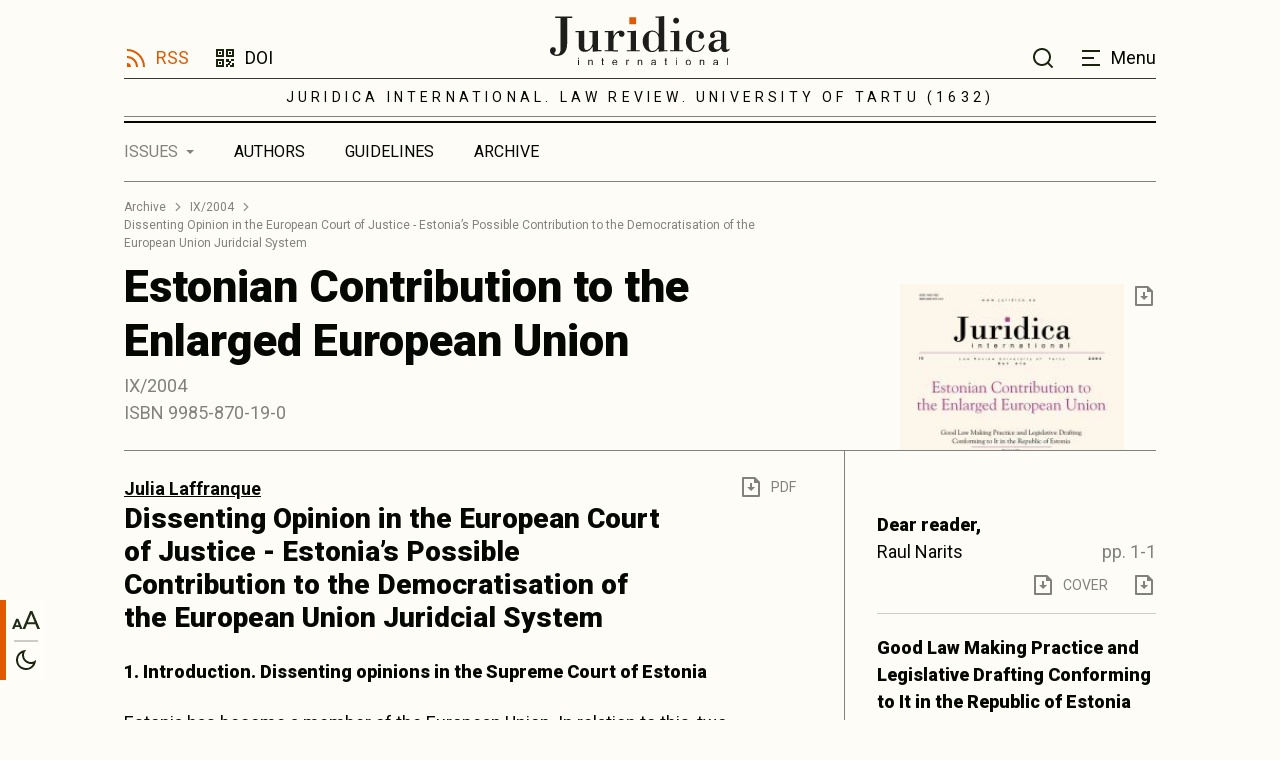

--- FILE ---
content_type: text/html; charset=UTF-8
request_url: https://www.juridicainternational.eu/article_full.php?uri=2004_IX_14_dissenting-opinion-in-the-european-court-of-justice-estonias-possible-contribution-to-the-democratisation-of-the-european-union-juridcial-system
body_size: 23825
content:
<!doctype html>
<html lang="en">

<head>
<!-- Global site tag (gtag.js) - Google Analytics -->
  <script async src="https://www.googletagmanager.com/gtag/js?id=UA-10612766-1"></script>
  <script>
    window.dataLayer = window.dataLayer || [];

    function gtag()
    {
      dataLayer.push(arguments);
    }

    gtag('js', new Date());

    gtag('config', 'UA-10612766-1');
  </script>  <meta charset="utf-8">
  <meta http-equiv="X-UA-Compatible" content="IE=edge">
  <title>Issue article</title>
  <meta name="viewport" content="width=device-width, initial-scale=1, maximum-scale=1, shrink-to-fit=no"
  />
  <meta name="description" content="Issue article Page">

  <!-- Disable tap highlight on IE -->
  <meta name="msapplication-tap-highlight" content="no">

    <!-- Google Fonts -->
  <link href="https://fonts.googleapis.com/css2?family=Roboto+Slab&family=Roboto:wght@400;500;700;900&display=swap" rel="stylesheet">
  <link href="./main.e26981fc623fe98cd395.css" rel="stylesheet">
  <link href="assets/css/12012021.css" rel="stylesheet">
  
  <!-- Print -->
  <!--link rel="stylesheet" type="text/css" href="./assets/css/print.min.css">
  <script src="./assets/scripts/print.min.js"></script-->  
  
 <style>
    .contenttext h2, .contenttext h3, .contenttext h4 {
    line-height: 1.5;
	font-size: 1.125rem;}
    
    .contenttext h5 {
    font-family: "Roboto",sans-serif;
    font-size: 1.125rem;
    font-weight: 400;
    line-height: 1.5;
    color: #050703;
    text-align: left;}
    
</style>


<body>
        <header class="main-header">
      <div class="container-md">
        <div class="main-header-top">
          <div class="row">
            <div class="col-md-5 d-none d-md-flex align-items-end">
              <a href="rss.php" class="main-header__link main-header__link--rss">RSS</a>
              <a href="/assets/images/journal-doi.png" class="main-header__link main-header__link--qr" data-fancybox data-caption="Journal DOI: https://doi.org./10.12697/issn1406-1082">DOI</a>
            </div>
            <div class="col-7 col-md-2">
              <a href="/" class="main-header__title-wrap">
                <h1 class="main-header__title">
                  <span class="sr-only">Juristica International</span>
                  <img src="/assets/images/juridica-logo-dark.svg" class="main-header__logo main-header__logo--dark img-fluid" alt="Juristica International logo" height="64" width="237">
                  <img src="/assets/images/juridica-logo-light.svg" class="main-header__logo main-header__logo--light img-fluid" alt="Juristica International logo" height="64" width="237">
                </h1>
              </a>
            </div>
            <div class="col-5 col-md-5 d-flex align-items-end justify-content-end">
              <div id="header-search" class="header-search">
                <a href="#" class="header-search__close-btn icon-link icon-link--close"><span class="sr-only">Close search</span></a>
    
                <form action="/search.php" class="header-search__form">
                  <div class="header-search__category form-group">
                    <label for="search-category" class="custom-select-label">Search from</label>
                    <select id="search-category" name="search-type" class="custom-select">
                      <option value="content" selected>CONTENT</option>
                      <option value="kw">KEYWORDS</option>
                      <option value="author">AUTHORS</option>
                    </select>
                  </div>
    
                 
				  <div class="header-search__search-keyword form-group">
                    <label for="search-keyword" class="sr-only">Search keyword</label>
                    <input id="search-keyword" name="q" type="text" class="form-control" autocomplete="off">
                  </div>
    
                  <button type="submit" class="btn btn-dark">Search</button>
                </form>
              </div>
              <a href="#" class="main-header__link main-header__link--search"><span class="sr-only">Search</span></a>
              <a href="#" class="main-header__link main-header__link--menu"><span>Menu</span></a>
            </div>
          </div>
        </div>
    
        <div class="main-header-middle">
          <p class="main-header__tagline">JURIDICA INTERNATIONAL. LAW REVIEW. UNIVERSITY OF TARTU (1632)</p>
        </div>
      </div>
    </header>
    
    <div class="main-header-bottom">
      <div class="container-md">
        <div class="main-header-bottom__inner">
          <div class="main-header-bottom__overflow">
            <nav class="nav-primary">
              <h2 class="sr-only">Primary menu</h2>
    
              <ul class="main-menu">
                <li class="menu-item active">
                  <a href="#" class="menu-item__dropdown issues-dropdown-open">Issues</a>
                </li>
                <li class="menu-item ">
                  <a href="/author_list.php" class="menu-item__link ">Authors</a>
                </li>
                <li class="menu-item ">
                  <a href="index.php?show=guidelines" class="menu-item__link">Guidelines</a>
                </li>
                <li class="menu-item ">
                  <a href="archive.php" class="menu-item__link ">Archive</a>
                </li>


              </ul>
            </nav>
          </div>
        </div>
      </div>
    </div>
    
    
    <div id="issues-dropdown" class="issues-dropdown">
      <h2 class="sr-only">Issues list</h2>
      <span class="issues-dropdown__bg-extension"></span>
    
      <div class="issues-dropdown__header">
        <a href="#" class="issues-dropdown__toggle issues-dropdown-open">Issues</a>
      </div>
        <div class="issues-dropdown__inner">
        <div class="issues-list">
								                   
				
					<a href="issue.php?id=62" class="issue-item">
					<span class="issue-item__number">33</span>
					<span class="issue-item__separator"></span>
					<span class="issue-item__year">2024</span>
					<!--span class="issue-item__new">New issue</span-->
				  </a>
                                       
                						                   
				
					<a href="issue.php?id=61" class="issue-item">
					<span class="issue-item__number">32</span>
					<span class="issue-item__separator"></span>
					<span class="issue-item__year">2023</span>
					<!--span class="issue-item__new">New issue</span-->
				  </a>
                                       
                						                   
				
					<a href="issue.php?id=60" class="issue-item">
					<span class="issue-item__number">31</span>
					<span class="issue-item__separator"></span>
					<span class="issue-item__year">2022</span>
					<!--span class="issue-item__new">New issue</span-->
				  </a>
                                       
                						                   
				
					<a href="issue.php?id=59" class="issue-item">
					<span class="issue-item__number">30</span>
					<span class="issue-item__separator"></span>
					<span class="issue-item__year">2021</span>
					<!--span class="issue-item__new">New issue</span-->
				  </a>
                                       
                						                   
				
					<a href="issue.php?id=58" class="issue-item">
					<span class="issue-item__number">29</span>
					<span class="issue-item__separator"></span>
					<span class="issue-item__year">2020</span>
					<!--span class="issue-item__new">New issue</span-->
				  </a>
                                       
                						                   
				
					<a href="issue.php?id=57" class="issue-item">
					<span class="issue-item__number">28</span>
					<span class="issue-item__separator"></span>
					<span class="issue-item__year">2019</span>
					<!--span class="issue-item__new">New issue</span-->
				  </a>
                                       
                						                   
				
					<a href="issue.php?id=29" class="issue-item">
					<span class="issue-item__number">27</span>
					<span class="issue-item__separator"></span>
					<span class="issue-item__year">2018</span>
					<!--span class="issue-item__new">New issue</span-->
				  </a>
                                       
                						                   
				
					<a href="issue.php?id=55" class="issue-item">
					<span class="issue-item__number">25</span>
					<span class="issue-item__separator"></span>
					<span class="issue-item__year">2017</span>
					<!--span class="issue-item__new">New issue</span-->
				  </a>
                
					<a href="issue.php?id=54" class="issue-item">
					<span class="issue-item__number">26</span>
					<span class="issue-item__separator"></span>
					<span class="issue-item__year">2017</span>
					<!--span class="issue-item__new">New issue</span-->
				  </a>
                                       
                						                   
				
					<a href="issue.php?id=53" class="issue-item">
					<span class="issue-item__number">24</span>
					<span class="issue-item__separator"></span>
					<span class="issue-item__year">2016</span>
					<!--span class="issue-item__new">New issue</span-->
				  </a>
                                       
                						                   
				
					<a href="issue.php?id=28" class="issue-item">
					<span class="issue-item__number">23</span>
					<span class="issue-item__separator"></span>
					<span class="issue-item__year">2015</span>
					<!--span class="issue-item__new">New issue</span-->
				  </a>
                                       
                						                   
				
					<a href="issue.php?id=27" class="issue-item">
					<span class="issue-item__number">22</span>
					<span class="issue-item__separator"></span>
					<span class="issue-item__year">2014</span>
					<!--span class="issue-item__new">New issue</span-->
				  </a>
                
					<a href="issue.php?id=26" class="issue-item">
					<span class="issue-item__number">21</span>
					<span class="issue-item__separator"></span>
					<span class="issue-item__year">2014</span>
					<!--span class="issue-item__new">New issue</span-->
				  </a>
                                       
                						                   
				
					<a href="issue.php?id=49" class="issue-item">
					<span class="issue-item__number">XX</span>
					<span class="issue-item__separator"></span>
					<span class="issue-item__year">2013</span>
					<!--span class="issue-item__new">New issue</span-->
				  </a>
                                       
                						                   
				
					<a href="issue.php?id=48" class="issue-item">
					<span class="issue-item__number">XIX</span>
					<span class="issue-item__separator"></span>
					<span class="issue-item__year">2012</span>
					<!--span class="issue-item__new">New issue</span-->
				  </a>
                                       
                						                   
				
					<a href="issue.php?id=47" class="issue-item">
					<span class="issue-item__number">XVIII</span>
					<span class="issue-item__separator"></span>
					<span class="issue-item__year">2011</span>
					<!--span class="issue-item__new">New issue</span-->
				  </a>
                                       
                						                   
				
					<a href="issue.php?id=46" class="issue-item">
					<span class="issue-item__number">XVII</span>
					<span class="issue-item__separator"></span>
					<span class="issue-item__year">2010</span>
					<!--span class="issue-item__new">New issue</span-->
				  </a>
                                       
                						                   
				
					<a href="issue.php?id=45" class="issue-item">
					<span class="issue-item__number">XVI</span>
					<span class="issue-item__separator"></span>
					<span class="issue-item__year">2009</span>
					<!--span class="issue-item__new">New issue</span-->
				  </a>
                                       
                						                   
				
					<a href="issue.php?id=44" class="issue-item">
					<span class="issue-item__number">XV</span>
					<span class="issue-item__separator"></span>
					<span class="issue-item__year">2008</span>
					<!--span class="issue-item__new">New issue</span-->
				  </a>
                
					<a href="issue.php?id=43" class="issue-item">
					<span class="issue-item__number">XIV</span>
					<span class="issue-item__separator"></span>
					<span class="issue-item__year">2008</span>
					<!--span class="issue-item__new">New issue</span-->
				  </a>
                                       
                						                   
				
					<a href="issue.php?id=42" class="issue-item">
					<span class="issue-item__number">XIII</span>
					<span class="issue-item__separator"></span>
					<span class="issue-item__year">2007</span>
					<!--span class="issue-item__new">New issue</span-->
				  </a>
                
					<a href="issue.php?id=41" class="issue-item">
					<span class="issue-item__number">XII</span>
					<span class="issue-item__separator"></span>
					<span class="issue-item__year">2007</span>
					<!--span class="issue-item__new">New issue</span-->
				  </a>
                                       
                						                   
				
					<a href="issue.php?id=40" class="issue-item">
					<span class="issue-item__number">XI</span>
					<span class="issue-item__separator"></span>
					<span class="issue-item__year">2006</span>
					<!--span class="issue-item__new">New issue</span-->
				  </a>
                                       
                						                   
				
					<a href="issue.php?id=39" class="issue-item">
					<span class="issue-item__number">X</span>
					<span class="issue-item__separator"></span>
					<span class="issue-item__year">2005</span>
					<!--span class="issue-item__new">New issue</span-->
				  </a>
                                       
                						                   
				
					<a href="issue.php?id=38" class="issue-item">
					<span class="issue-item__number">IX</span>
					<span class="issue-item__separator"></span>
					<span class="issue-item__year">2004</span>
					<!--span class="issue-item__new">New issue</span-->
				  </a>
                                       
                						                   
				
					<a href="issue.php?id=37" class="issue-item">
					<span class="issue-item__number">VIII</span>
					<span class="issue-item__separator"></span>
					<span class="issue-item__year">2003</span>
					<!--span class="issue-item__new">New issue</span-->
				  </a>
                                       
                						                   
				
					<a href="issue.php?id=36" class="issue-item">
					<span class="issue-item__number">VII</span>
					<span class="issue-item__separator"></span>
					<span class="issue-item__year">2002</span>
					<!--span class="issue-item__new">New issue</span-->
				  </a>
                                       
                						                   
				
					<a href="issue.php?id=35" class="issue-item">
					<span class="issue-item__number">VI</span>
					<span class="issue-item__separator"></span>
					<span class="issue-item__year">2001</span>
					<!--span class="issue-item__new">New issue</span-->
				  </a>
                                       
                						                   
				
					<a href="issue.php?id=34" class="issue-item">
					<span class="issue-item__number">V</span>
					<span class="issue-item__separator"></span>
					<span class="issue-item__year">2000</span>
					<!--span class="issue-item__new">New issue</span-->
				  </a>
                                       
                						                   
				
					<a href="issue.php?id=33" class="issue-item">
					<span class="issue-item__number">IV</span>
					<span class="issue-item__separator"></span>
					<span class="issue-item__year">1999</span>
					<!--span class="issue-item__new">New issue</span-->
				  </a>
                                       
                						                   
				
					<a href="issue.php?id=32" class="issue-item">
					<span class="issue-item__number">III</span>
					<span class="issue-item__separator"></span>
					<span class="issue-item__year">1998</span>
					<!--span class="issue-item__new">New issue</span-->
				  </a>
                                       
                						                   
				
					<a href="issue.php?id=31" class="issue-item">
					<span class="issue-item__number">II</span>
					<span class="issue-item__separator"></span>
					<span class="issue-item__year">1997</span>
					<!--span class="issue-item__new">New issue</span-->
				  </a>
                                       
                						                   
				
					<a href="issue.php?id=30" class="issue-item">
					<span class="issue-item__number">I</span>
					<span class="issue-item__separator"></span>
					<span class="issue-item__year">1996</span>
					<!--span class="issue-item__new">New issue</span-->
				  </a>
                                       
                		  
		        </div>
      </div>
    </div>
    
    <div id="right-sidebar" class="right-sidebar">
      <h2 class="sr-only">Side menu</h2>
      <span class="right-sidebar__bg-extension"></span>
    
      <div class="right-sidebar__inner">
        <div class="right-sidebar__mobile mb-3 d-md-none">
          <div class="d-flex">
            <a href="/assets/images/journal-doi.png" class="icon-link icon-link--text icon-link--qr" data-fancybox data-caption="Journal DOI: https://doi.org./10.12697/issn1406-1082"><span>DOI</span></a>
            <a href="#" class="icon-link icon-link--close ml-auto main-header__link--menu"><span>Close menu</span></a>
          </div>
        </div>
    
        <nav class="sidebar-nav">
          <h3 class="sr-only">Side menu navigation</h3>
          <ul class="sidebar-menu">
            <li class="sidebar-menu__item">
              <a href="/" class="sidebar-menu__link">Home</a>
            </li>
            <li class="sidebar-menu__item">
              <a href="/author_list.php?show=author" class="sidebar-menu__link">Authors</a>
            </li>
            <li class="sidebar-menu__item">
              <a href="index.php?show=guidelines" class="sidebar-menu__link">Guidelines for authors</a>
            </li>
            <li class="sidebar-menu__item">
              <a href="index.php?show=board" class="sidebar-menu__link">Editorial board</a>
            </li>
			<li class="sidebar-menu__item">
              <a href="index.php?show=editors" class="sidebar-menu__link">Editors</a>
            </li>
            	<li class="sidebar-menu__item">
              <a href="archive.php" class="sidebar-menu__link">Archive</a>
            </li>
            
            
            
          </ul>
        </nav>
    
        <hr>
		
        <h3 class="my-5">Last Issue</h3>
    
        <div class="d-flex">
          <a href="issue.php?id=62" class="unstyled article-item mr-2">
            <img src="/public/covers/ji_2024_33_cover.jpg" class="img-fluid flex-4" alt="Article cover"></a>
          <div class="d-flex flex-column">
            <span class="date d-block mb-1">33/2024</span>
            <a  href="issue.php?id=62"  class="unstyled">
              <h3 class="h5"></h3>
            </a>
 

			  
          </div>
        </div>
    
        <hr class="double my-5">
    

    
        <div class="sidebar-social">
          <span class="sidebar-social__label text-label text-uppercase">Subscribe</span>
          <div class="sidebar-social__icons">
            <a href="rss.php" class="icon-link icon-link--rss"><span class="sr-only">RSS</span></a>
          </div>
        </div>
      </div>
    </div>
 
    <main class="content"> 
      <div class="container">
        <div class="row">
          <div class="col-12">
            <div class="border-bottom">
              <div class="row">
                <div class="col-md-8">
                  <ul class="breadcrumbs mt-2 mb-1">
                    <li class="breadcrumbs__item">
                      <a href="archive.php">Archive</a>
                    </li>
                    <li class="breadcrumbs__item">
                      <a href="issue.php?id=38">IX/2004</a>
                    </li>
                    <li class="breadcrumbs__item">
                      <span>Dissenting Opinion in the European Court of Justice - Estonia’s ­Possible Contribution to the Democratisation of the European Union Juridcial System</span>
                    </li>
                  </ul>
  
                  <h2 class="mb-0-5">Estonian Contribution to the Enlarged European Union</h2>
                  <p class="text-muted mb-3">IX/2004<br> ISBN 9985-870-19-0</p>
                </div>
                <div class="col-md-4">
                  <div class="header-article-item">
                    <div class="header-article-item__wrap">
                      <div class="header-article-item__cover" style="background-image: url('/public/covers/ji_2004_IX_cover.jpg')">
                        <span class="sr-only">Cover image</span>
                      </div>
  
                      <div class="header-article-item__actions">
             
                                                    <a href="/public/pdf/ji_2004_IX.pdf" class="icon-link icon-link--download"><span class="sr-only">Download</span></a>
                         
                        
                                                                 
                        <!--a href="#" class="icon-link icon-link--share"><span class="sr-only">Share</span></a-->
                      </div>
                    </div>
                  </div>
                </div>
              </div>
            </div>
          </div>
        </div>
      </div>
  
      <div class="contents-toggle">
        <div class="container-md">
          <div class="contents-toggle__inner">
            <a href="#" class="contents-toggle__btn">Contents</a>
          </div>
        </div>
      </div>
  
      <section class="issue-section">
        <h2 class="sr-only">Issue</h2>
        <div class="container">
          <div class="row">
            <div class="col-lg-8">
              <div class="pt-3 pb-8">
                <div class="row">
                  <div class="col-lg-6">
                    <p class="text-muted mb-0">
                    <!--autorlist-->
                                                                                                        <a href="author.php?id=154">Julia Laffranque</a>
                      
                    </p>
                  </div>
                  <div class="col-lg-6">
                    <div class="d-none d-lg-flex horizontal-actions justify-content-end">
                                         <a href="/public/pdf/ji_2004_IX_14.pdf" class="icon-link icon-link--text icon-link--download"><span>PDF</span></a>      
                         
                      
                                                                        
                      <!--a href="#" class="icon-link icon-link--text icon-link--share"><span>Share</span></a-->
                    </div>
                  </div>
                  <div class="col-lg-10">
                    <h3>Dissenting Opinion in the European Court of Justice - Estonia’s ­Possible Contribution to the Democratisation of the European Union Juridcial System</h3>
                     <!--  objekti_id 183 --> 
                  </div>
                </div>
                                   
                
                
                <div class="contenttext"><h2>1. Introduction. Dissenting opinions in the Supreme Court of Estonia</h2> <p>Estonia has become a member of the European Union. In relation to this, two Estonian judges work in the European Union court system and participate in supranational administration of justice in the European Court of Justice (ECJ) and the Court of First Instance of the European Communities. The judicial practice of the ECJ will definitely benefit from the experience that these judges have gained during their careers in the courts of Estonia, a country that restored democracy not long ago and has, among other things, built up a state based on the rule of law, characterised by ample reform legislation. But there is yet another link between the administration of justice in Estonia and that in the European Union — Estonian courts and judges have become a part of the judicial power of the European Union. Time will tell what the dialogue between the Estonian courts and the ECJ will be like; it is too early to predict how active the Estonian courts will be in seeking preliminary rulings from the ECJ. The co-operation will no doubt be mutually enriching; not only will administration of justice in Estonia become more ‘European’, but the European Union is in turn likely to find something worth transposing from Estonia. </p> <p>I would like to focus on one such possible aspect of the Estonian legal system — the opportunity for a judge to present a dissenting opinion. The disclosure of a judge’s dissent from the majority opinion is permitted in Estonian court judgements, but this is not allowed in judgements of the ECJ. The European Union as a whole has been criticised for lacking democracy in its judgement procedure, and the criticism is likely justified, considering how decisions are made in the ECJ. A smooth integration of the new member states into the body of the established members may come under threat when democracy is lacking. The admissibility of dissenting opinions in the ECJ is an issue that has remained intriguing as nobody dares to attempt to change the <i>status quo </i>of the ECJ, and thus it has become a taboo area for experts in European law. This article attempts to take pioneering strides in this field and serves as a dissenting opinion on the disallowance of dissenting opinions in the ECJ. </p> <p>A dissenting opinion is an opinion expressed in a case where a judge who maintains the minority position does not subscribe to the justifications and/or conclusion of the judgement of the majority. As a rule, in Estonia, which belongs to the Continental European legal tradition, judges may maintain a dissenting opinion in administering justice, and the dissenting opinions of judges of the Estonian Supreme Court are published along with the judgements. This is nothing new for Estonian justice, as dissenting opinions were permissible to a certain extent before the Second World War and the concept of dissenting opinions was used even in the procedural codes applicable during the Soviet era. Dissenting opinions have been provided for in the Constitutional Review Proceedings Act<sup>1</sup> , Code of Civil Procedure<mark class="mark" tabindex="-1" data-toggle="popover" data-content="Tsiviilkohtumenetluseseadustik (Code of Civil Procedure). – RT I 1998, 43–45, 666; 2003, 23, 140 (in Estonian). An English translation is available at: <a href='http://www.legaltext.ee/et/andmebaas/ava.asp?tyyp=SITE_ALL&amp;ptyyp=I&amp;m=000&amp;query=p%F5hiseaduslikkuse' target='_blank'>http://www.legaltext.ee/et/andmebaas/ava.asp?tyyp=SITE_ALL&amp;ptyyp=I&amp;m=000&amp;query=p%F5hiseaduslikkuse</a> (5.07.2004).">&nbsp;*2</mark> , and Code of Criminal Procedure<mark class="mark" tabindex="-1" data-toggle="popover" data-content="Kriminaalmenetluseseadustik (Code of Criminal Procedure). – RT I 2003, 27, 166; 83, 558 (in Estonian). An English translation is available at: <a href='http://www.legaltext.ee/et/andmebaas/ava.asp?tyyp=SITE_ALL&amp;ptyyp=I&amp;m=000&amp;query=p%F5hiseaduslikkuse' target='_blank'>http://www.legaltext.ee/et/andmebaas/ava.asp?tyyp=SITE_ALL&amp;ptyyp=I&amp;m=000&amp;query=p%F5hiseaduslikkuse</a> (5.07.2004).">&nbsp;*3</mark> , the first being the most precise in its regulation thereof. A judge’s expression of a dissenting opinion is common practice in all the chambers of the Supreme Court, especially in the Supreme Court <i>en banc</i>. During the period from the first decision of the Supreme Court, in 1993, until 2003, the judges of the Supreme Court have presented a total of 75 dissenting opinions concerning 58 decisions.<mark class="mark" tabindex="-1" data-toggle="popover" data-content="The practice of dissenting opinion in the Supreme Court">&nbsp;*4</mark> &nbsp;The presentation of dissenting opinions shows an increasing rather than a decreasing trend. If there is little precedent or it is contradictory on some points or even backed by poor reasoning, the dissenting opinion of a judge may add to uncertainty. On the one hand, presentation of dissenting opinions may render it difficult for the Supreme Court to direct the other courts, and thus the decision of the Supreme Court may serve as merely one of the arguments in the further development of law. On the other hand, in a new state, a thorough consideration of different positions may only contribute to the interpretation of the Constitution and legislation, filling of the gaps, and establishing of the general principles of law. Not rarely has the Supreme Court had to identify its role in relation with the other Estonian courts and state authorities, especially in its early years. Here the dissenting opinions of the judges of the Supreme Court concerning the nature and functions of the court and the methods of interpretation of constitutional and procedural law, which have facilitated the dynamic interpretation of the Constitution, among other things, serve as an invaluable asset. Dissenting opinions of Supreme Court judges have promoted the internationalisation of justice, relying on the law of other countries as well as on international and European law, among other legal traditions, in their arguments. When some opinions have been too progressive for their day (such as the dissenting opinion supporting abolition of the death penalty and those referring to European Union law)<mark class="mark" tabindex="-1" data-toggle="popover" data-content="R. Maruste eriarvamus (dissenting opinion of R. Maruste), SCebd 3-1-1-97-96 (RT III 1996, 28, 369); R. Maruste eriarvamused (dissenting opinions of R. Maruste): CRCSCd (3-4-1-3-97 (RT I 1997, 74, 1268), SCebd 3-1-1-97-96 (RT III 1996, 28, 369) and CRCSCd 3-4-1-4-98 (RT I 1998, 49, 752); U. Lõhmuse eriarvamus (dissenting opinion of U. Lõhmus) CRCSCd 3-4-1-8-00 (RT III 2000, 21, 232) (all in Estonian).">&nbsp;*5</mark> and considerably more liberal and far-reaching than the majority opinion, the dissenting opinions have also served not just to aid development of the law but also to provide limits to the role of the court and warn the majority against indirect, publicly undeclared alteration of earlier practice. In this respect, dissenting opinions can be compared to litmus paper and serve as the internal control of the Supreme Court itself in delimiting its competencies.</p> <p>The dissenting opinion of a Supreme Court judge may, in a sense, have a proactive legislative function, which is manifested both in its influence on future judicial practice, as the dissenting opinion renders it demonstrably easier to alter earlier approaches, and in its legislative force, which is manifested in the consideration by the legislator of the proposal provided in the dissenting opinion. For example, an explanatory memorandum concerning a draft act relied on the dissenting opinion of judges of the Supreme Court.<mark class="mark" tabindex="-1" data-toggle="popover" data-content="See the explanatory memorandum, prepared in the Ministry of Justice, appended to the Code of Enforcement Procedure, Local Taxes Act, Public Transport Act, Traffic Act, and Code of Misdemeanour Procedure Act Amendment Act, adopted on 11.12.2002 (RT I 2002, 110, 654) in its draft stage, which relied on dissenting opinion appended to the decision of the Supreme Court en banc of 7.12.2001 (RT III 2002, 2, 8) and is available from the Public Law Division of the Ministry of Justice, Tõnismägi 5a, Tallinn (in Estonian).">&nbsp;*6</mark> To sum up, in Estonian law, the dissenting opinion of a judge of the Supreme Court may be viewed as between a decision of the Supreme Court and legal doctrine. </p> <h2>2. The current situation in the European Court of Justice — absence of dissenting opinion, and the reasons for it </h2> <p>Unlike many international and regional courts, such as the International Court of Justice in the Hague, the European Court of Human Rights, the International Tribunal for the Law of the Sea, and the International Criminal Court, the European Court of Justice does not allow for a judge to issue a dissenting opinion. The <st1:Street><st1:address>EFTA Court</st1:address></st1:Street> also excludes dissenting opinions. </p> <p>The reasons the publication of a dissenting opinion was not desired when the ECJ was founded may be divided into:</p> <p>– historical reasons,</p> <p>– organisational reasons and those related to the selection of judges, and</p> <p>– fundamental and substantial (almost ideological) reasons stemming from the legal policy of the European Union.</p> <p>The reason related to the establishment of the European Communities/Union, historical development, and the legal orders of the member states influencing it is the absence of the institution of the dissenting opinion in the internal court systems of the founding member states. The founding member states of the European Communities — France, Germany, Italy, Belgium, the Netherlands, and Luxembourg — come from the Continental European legal tradition; even Germany was not familiar with the concept of dissenting opinions at the time, as the judges of the Federal Constitutional Court of Germany were permitted to present dissenting opinions no more recently than nearly 20 years after the establishment of the Court of the European Coal and Steel Community (ECSC). The founding member states had a conservative attitude with respect to the confidentiality of deliberations of the court, and exceptions to it (a judge’s issuance of a dissenting opinion was considered one of these) were extremely limited. According to several authors, even today it is self-evident that dissenting opinions are not allowed in the ECJ because of the confidentiality of deliberations.<sup>*7&nbsp;</sup> </p> <p>Interestingly enough, even the later enlargements of the European Union, especially the accession of Great Britain, the home of the dissenting opinion, and Ireland in 1973 (the states acceding later, with the sole exception of Austria, allow for presentation of a dissenting opinion at least in part — in the highest courts, the constitutional courts<mark class="mark" tabindex="-1" data-toggle="popover" data-content="See J. Laffranque’s thesis ‘Kohtunikueriarvamus. SellevõimalikkusjavajalikkusEestiVabariigiRiigikohtusjaEuroopaKohtus’ (The possibility and necessity of judicial dissent (dissenting opinion) in the Supreme Court of the Republic of Estonia and in the European Court of Justice). Tartu: TartuÜlikoolikirjastus 2003, pp. 208–210 (in Estonian).">&nbsp;*8</mark> ), were unable to alter the negative attitude assumed to the notion of dissenting opinions in the ECJ. There were attempts to discuss the topic of permitting judges to express dissenting opinions, part of the preparation for the reforms of the ECJ; <i>e.g.</i>, at the intergovernmental conference of 1992, the European Parliament proposed that the practice of dissenting opinions be introduced to the system of legal protection of the European Communities.<mark class="mark" tabindex="-1" data-toggle="popover" data-content="Resolution on the Intergovernmental Conferences in the context of the European Parliament’s strategy for the European Union. – OJ No. C 324, 1990, p. 219 ff., particularly 231.">&nbsp;*9</mark> These attempts have usually failed or been outweighed by negative final reports.<sup>*10</sup> The reasons for this are, above all, rooted in the fact that the judicial power of the European Union is still in its structure — the main model being the highest administrative court in France, the Council of State (<i>Conseil</i><i>d’Etat</i>) — and in its proceedings, but also in the style of its judgements as well as other aspects, very strongly influenced by French law. When following the examples of the member states’ law, the ECJ has proceeded from the best possible choice, which would be most efficient in contributing to the development of European Union law. For example, <i>de facto </i>case law based on precedents was introduced to the ECJ long before the accession of the common law countries while the issuance of dissenting opinions that is also characteristic of the common law countries was not accepted, and thus the Roman legal tradition was followed.</p> <p>The reasons for the absence of dissenting opinions that relate to organisation depend on the appointment of judges, the guarantee of the independence of judges, the term of office of the judges, and the structure of the judgements of the court. The judges of the ECJ are appointed by common accord of the governments of the member states. The theoretical double legitimisation from the home state and the European Union is purely formal and is not effected in practice, as the member states always approve of the candidates put forth by the other member states and thus each country in fact selects its own candidate. Hence, the appointment of judges is not democratic enough from the standpoint of the European Union as a whole.</p> <p>A judge may not represent his or her country in the ECJ but rather must be an independent ‘European judge’, who is obliged to administer justice according to his or her best knowledge and conscience in accordance with the treaties serving as the basis for the European Union and the spirit of the law of the European Union. The judges of the ECJ are bound by an oath, according to which the judge shall perform his or her duties impartially and conscientiously and preserve the secrecy of the deliberations of the court.<sup>*11&nbsp;</sup> </p> <p>As judges are appointed for a term of six years and may be re-elected an unlimited number of times (article 223 of the Treaty establishing the European Community (EC))<mark class="mark" tabindex="-1" data-toggle="popover" data-content="The references are made to the Nice version of the Treaty establishing the European Community; henceforward, the articles have been cited according to the method of citation introduced by the Court of Justice and the Court of First Instance with effect from 1 May 1999.">&nbsp;*12</mark> , there is a danger that a judge may depend on the member state appointing him or her, regardless of the requirement for judges to remain independent. It is theoretically possible that judges who desire to be re‑elected will attempt to please their governments, which, if dissenting opinions were allowed, could be manifested both in issuance of a dissenting opinion for the protection of the judge’s member state and <i>vice versa</i>, in avoiding issuance of a dissenting opinion unfavourable to the member state. For example, when former German Chancellor Kohl publicly criticised the stance of the ECJ on social security, this clearly exerted pressure, whether deliberate or not, on the German judge of the ECJ.<sup>*13&nbsp;</sup> </p> <p>As regards the style of the judgements of the ECJ, their structure represents a synthesis: the judgements are relatively short, which would not always provide sufficient information for counter-arguments to be raised in a dissenting opinion. </p> <p>The reasons for the absence of dissenting opinions that relate to the principles and legal policy of the ­European Union, or even ideological reasons, as they might be termed, arise from the fact that the ECJ as a supra­national body above states and nations differs from the ordinary international courts because of its special tasks. According to article 220 EC, the main task of the ECJ is to review the activities of the institutions and member states of the European Union in their application of European Union law in cases of disputes and thereby to interpret and develop European Union law. Hence, the ECJ always has the last say in interpreting the European Union law and deciding on its validity, which ensures legal integration within the European Union. However, according to some authors, dissenting opinions could jeopardise the uniform interpretation of law.<mark class="mark" tabindex="-1" data-toggle="popover" data-content="See, e.g., A. P. Sereni. Les opinions individuelles et dissidents des judges des tribunaux internationaux. – Revue Générale de Droit International Public 1964, p. 844; F. G. Jacobs. Advocates-General and Judges in the European Court of Justice: some personal reflections. Liber Amicorum in Honour of Lord Slynn of Hadley. – Judicial Review in European Union Law. D. O’Keeffe (ed.). The Hague-London-Boston: Kluwer Law International 2000, p. 25.">&nbsp;*14</mark> It would be very difficult for the ECJ to perform its tasks if it were distracted by various national solutions offered in the dissenting opinions of individual judges. Therefore, since the establishment of the ECJ, the publication of a judge’s dissenting opinion was sacrificed for the sake of upholding the authority of the new legal order, and the intention also was to avoid internal conflicts within the institutions concerned. At the same time, the ECJ, in contrast to international courts, did not have a problem with its formal authority, as its judgements have been binding on and enforceable for the member states from the very start.</p> <p>Of the reasons that dissenting opinions are absent, the organisational reasons are related to the permissibility of presenting dissenting opinions in the ECJ, while the principal reasons are related to uncertainty as to the necessity of presenting dissenting opinions in the ECJ.</p> <h3>2.1. Opinion of the advocate-general as a replacement <br> for the dissenting opinion </h3> <p>In order to compensate for the lack of a dissenting opinion, the institution of the advocate-general (<i>Generalanwalt</i> in German, <i>avocat</i><i> general</i> in French) was established in the ECJ, which is unknown to the majority of the members of the European Union, including Estonia, and the direct model of which may be considered to be the <i>comissaire</i><i>dugouvernement</i>, the office instituted by the French <i>Conseil</i><i>d’Etat</i> in the middle of the 19<sup>th</sup> century. The institution of the advocate-general was introduced to the future European Community’s law on the initiative of France. The French delegation participating in drafting the Treaty establishing the European Coal and Steel Community argued for the need to establish the role of advocate-general in view of his or her possible contribution to the development of judicial practice and legal doctrine.<sup>*15&nbsp;</sup> One of the two first advocates-general of the ECJ, Mr. Lagrange, who himself participated in the drafting of the Treaty establishing the European Coal and Steel Community, points out French opposition to permission of dissenting opinions in the ECSC Court as an additional (or the real) motive for the establishment of the advocate-general in the judicial system of the European Communities.<sup>*16&nbsp;</sup> </p> <p>According to article 222 EC, it shall be the duty of the advocate-general, acting with complete impartiality and independence, to make, in open court, reasoned submissions on cases brought before the ECJ, in order to assist the court in the performance of the tasks assigned to it.</p> <p>At first, two advocates-general worked for the ECJ; with the enlargement of the European Communities and later of the Union, the number of advocates-general has increased to eight. The enlargement of 2004 did not automatically increase the number of advocates-general. Rather, the new member states adopted a joint declaration annexed to the Final Act of Accession according to which should the European Court of Justice so request, the Council, acting unanimously, may increase the number of advocates-general in accordance with article 222 EC and article 138 EA and otherwise the new member states will be integrated into the existing system for their appointment.<mark class="mark" tabindex="-1" data-toggle="popover" data-content="Declaration annexed to the Final Act of Accession. – RT II 2004, 3, 8 (p. 1072) (in Estonian).">&nbsp;*17</mark> Both that it has not been indicated how large the number of advocates-general may be and that their number was not increased at the most recent opportunity are regrettable. The new member states should at least have been granted a certain number of advocate-general positions to share amongst them; now, the new member states have to wait for years before they can appoint their own advocate‑general. To date, the five large member states (Germany, France, Italy, the United Kingdom, and Spain) have always had one advocate-general’s post each, with the remaining advocates‑general appointed alternately from the small member states. Henceforth, unless the total number of advocates-general is increased, a general system of rotation should be applied at least to these eight positions, one under which the smaller member states would receive equal treatment with the large member states and the representation of the large member states would not be automatic. This would be a significantly more democratic solution than the current one.</p> <p>Although advocates-general are elected in the same way as judges and have a similar position to the judges, the opinion of an advocate-general does not replace the dissenting opinion of a judge and does not sufficiently clarify the background for the judgement, as advocates-general do not participate in deliberations. Unlike the dissenting opinion of a judge, the opinion of an advocate-general is an obligation, not a right, and this is presented before the judgement is made. While a dissenting opinion depends on a ruling as the basis for a response, the advocate-general cannot see the ruling of the ECJ at the time of preparing his or her opinion. Unlike the dissenting opinion of a judge, the proposals of the advocate-general can be taken into consideration by the court, and, although the opinion is not binding, it usually has a significant effect on the deliberations. This creates an interesting dilemma — an advocate-general cannot see the judgement but can affect it, whereas a judge maintaining a dissenting opinion can see the ruling but cannot affect it beyond perhaps influencing the disposition of future cases.Coming prior to the ruling as it does, the opinion of an advocate-general is hardly more efficient than the dissenting opinion of a judge, which comes after the judgement, just as it is unlikely that, instead of exporting the practice of dissenting opinions to the ECJ, Estonia should import the institution of the advocate-general into the Supreme Court.</p> <p>The advocate-general is not supposed to discuss the case with the judges sitting on the same case and especially not with the judge rapporteurassigned to the case. However, according to Rasmussen it is no secret that such consultations do take place in practice from time to time, and thus the advocate‑general and judge rapporteur may agree to the ECJ making a specifically different judgement from that of the advocate-general, in order to determine which is more conducive to the development of law and solicit legal experts’ comments.<mark class="mark" tabindex="-1" data-toggle="popover" data-content="Rasmussen claims that this was done in ruling 238/81 of the European Court of Justice (C.I.L.F.I.T). – ECR 1982, 3415. See H. Rasmussen. The European Court of Justice. Copenhagen: Gad Jura, Thom­son Information 1998, p. 69.">&nbsp;*18</mark> Nothing prevents an advocate-general from criticising earlier practice and recommending more daring solutions. For example, in the case <i>Café Hag II</i>, when advocate-general Jacobs found that the ECJ should not adhere to the precedent set in the first <i>Café Hag</i> case, the court took account of Jacobs’s opinion and altered its stance.<sup>*19&nbsp;</sup> </p> <p>Of course, opinions of advocates-general only have the connotation of a dissenting opinion when the reasons and/or outcome do not match the majority’s view as expressed in the judgement. About 15% of the court’s judgements are made contrary to the opinion of the advocates-general, which is not much.<mark class="mark" tabindex="-1" data-toggle="popover" data-content="See R. Streinz. Europarecht. 6. Aufl. Heidelberg: C.F. Müller 2003, p. 127 (Randnummer 328).">&nbsp;*20</mark> Tridimas points out the areas where there is consensus between the positions of the advocates-general and those of the court — a notable area of consensus is for example in the case law concerning state liability in damages for breach of Community law, whereas in recent years there has been diversity of views between the ECJ and advocates general in the free movement of goods but also in the questions about the horizontal legal effect of directives and the general principles of European Union law.<mark class="mark" tabindex="-1" data-toggle="popover" data-content="T. Tridimas. The role of the advocate general in the development of commu­nity law: some reflections. – Common Market Law Review 1997 (34), pp. 1371–1380.">&nbsp;*21</mark> When the first advocates-general held office, the ECJ decided to publish the opinions of advocates-general by means of a decision of the Registrar according to the Instructions to the Registrar and now they are published before the text of the judgement in the European Court Reports.<mark class="mark" tabindex="-1" data-toggle="popover" data-content="Article 24 of the Instructions to the Registrar. – OJ No. L 350, 28.12.1974, 33, as amended by OJ No. C 286, 13.11.1986, 4.">&nbsp;*22</mark> Just like a judge offering a dissenting opinion, an advocate general is more independent in his or her opinion than a collegial court: he or she may boldly compare the law of different member states and use the positions of various lawyers with attribution. Thus, similarly to the dissenting opinion of a judge, the opinion of an advocate-general may also serve as a comment and topic for further academic discussions regarding the various specific issues of European law. For example, the opinions of advocate-general Lagrange have been cited more often than the judgements of the court itself during his tenure.<sup>*23&nbsp;</sup> </p> <p>In the literature, two important functions have been ascribed to the opinion of advocates‑general — to serve in a way as the first instance (this approach mostly applied until the Court of First Instance came into existence) and to replace dissenting opinions.<mark class="mark" tabindex="-1" data-toggle="popover" data-content="Regarding advocates-general as the first instance of the court, see K.-D. Borchardt. DerEuropäischeGerichtshof: Besetzung, Anrufung, Zuständigkeiten, Vorabentscheidungen und einstweiligerRechtsschutz. Kommen­tarzu den Art 220–245 EGV mitTextanhang; aktualisierterAuszugaus den EG-Kommentar. 2. Aufl. C. O. Lenz, K.-D. Borchardt (Hrsg.). Köln: Bundesanzeiger 2000, p. 59; O. Riese. Erfahrungenausder Praxis des GerichtshofsderEuropäischenGemeinschaftfürKohle und Stahl. – Deutsche Richterzeitung 1958, p. 271. Regarding opinions of advocates-general as dissenting opinions, see G. Grementieri. Il processocommunitario, principi e garanziefondamentali. Milano 1973, p. 71; W. Feld. The Court of the European Communities: A New Dimension in Inter­national Adjudication. The Hague: MartinusNijhoff 1964, p. 100; U. Klinke. DerGerichtshofderEuropäischenGemeinschaften – Aufbau und Arbeitsweise. 1. Aufl. Baden-Baden: Nomos 1989, p. 62.">&nbsp;*24</mark> One cannot fully agree with respect to either of the functions. The entry into force of the Treaty of Nice creates the possibility that where the ECJ considers that the case raises no new point of law, the Court may decide, after hearing the advocate-general, that the case shall be determined without a submission from the advocate-general.<mark class="mark" tabindex="-1" data-toggle="popover" data-content="Statute of the European Court of Justice, article 20, section 5.">&nbsp;*25</mark> Therefore, the opinion of the advocate-general can be compared to permission of dissenting opinions only in higher and/or constitutional courts and only on issues concerning the interpretation of important constitutional acts.</p> <p>Nevertheless, one need not take such an extreme view as to doubt the necessity of advocates-generals’ opinions as a whole. If advocates-general are involved in adjudication of only more important matters, and, in addition, the parties to the dispute are provided with an opportunity to decide whether they want the opinion of an advocate‑general or would rather waive that right (as is not currently the case)<mark class="mark" tabindex="-1" data-toggle="popover" data-content="See ruling C-17/89 of the European Court of Justice (Ermesa Sugar v. Aruba). – ECR 2000, I–665.">&nbsp;*26</mark> , the system of the ECJ could reasonably accommodate both the opinion of an advocate-general and the dissenting opinion of a judge, since they do not overlap.</p> <h2>3. The possibility and necessity of dissenting <br> opinions in the European Court of Justice </h2> <p>Presentation of dissenting opinions is not directly prohibited in the ECJ; <i>i.e.</i>, it has not been stated <i>expressis</i><i>verbis</i> in any of the legal acts concerned that the judges of the ECJ must not express dissenting opinions. Articles 35–37 of the Statute of the ECJ, generally applicable with regard to EURATOM and the EC, the newest version of which was adopted and entered into force together with the Treaty of Nice, which prescribe that deliberations of the court shall be and shall remain secret, judgements shall state the reasoning on which they are based, contain the names of the judges who took part in the deliberations, and be signed by the President and the Registrar, may be viewed as one of the potential sources of law for the disallowance of dissenting opinions. Article 64 (2) of the Rules of Procedure of the ECJ specifies, further, that the original of the judgement shall be signed by all the judges who took part in the deliberations — <i>i.e.</i>, also those who voted against. The strictest evidence of the impossibility of a dissenting opinion is article 27 of the Rules of Procedure of the ECJ, which regulates deliberations. According to this provision, the court shall conduct deliberations in closed session by majority of votes. Although every judge taking part in the deliberations shall state his or her opinion and the reasons for it, differences of view on the substance, wording, or order of questions or on the interpretation of the voting shall be settled by decision of the court or a relevant chamber.</p> <p>What would have happened if in the 1970s, after the enlargement of the European Communities to include the common law countries, all the English judges to join the ECJ practised the presentation of dissenting opinions in the ECJ? Would this have been regarded as contrary to European law, or would their dissenting opinions have been published? Now that a judge offering a dissenting opinion is considered generally impossible in the ECJ, it would probably not suffice if the judges of the new member states would start to issue dissenting opinions without legal foundation for doing so. Consequently, the question arises of whether legal bases — the treaties establishing the European Communities, the Statute of the ECJ, the Rules of Procedure of the ECJ, <i>etc</i>. — should be supplemented/amended to permit dissenting opinions in the ECJ. </p> <p>Obviously, there would be no need to provide for the dissenting opinion of a judge in the EC Treaty (to be replaced by the Treaty establishing a Constitution for Europe), as these documents do not specify rules for judgement and secrecy of deliberations. The possibility of permitting dissenting opinions explicitly in the founding treaties could be considered if the intent is to validate this institution with the force of constitutional law in order to ensure the independence of judges; however, the European Union is unlikely to be ready for that yet. Nevertheless, the possibility of publishing the dissenting opinion of a judge could be specified through an addition to article 2 of the Statute of the ECJ, near the text specifying the oath of office of a judge as an exception to the secrecy of the deliberations, or in article 36 where regulation concerning judgement is set forth, and the concept could be addressed as well in articles 27 and 63 of the Rules of Procedure of the court. Would this suffice, or should the rules governing the work of the judges and the court be changed as well, after the introduction of dissenting opinions in the ECJ? </p> <p>Although the dissenting opinion of a judge is permitted in, <i>e.g.</i>, the European Court of Human Rights, whose judges may be re-elected, the provisions concerning the appointment of the judges of the ECJ, particularly those concerning their term of office and re-election, should be amended and supplemented. The judges of the European Court of Human Rights are elected by the Parliamentary Assembly of the Council of Europe, while selection of the judges of the ECJ depends almost fully on the candidates’ ‘home’ member state. The discussion circle of the Convention on the Future of Europe concerning the Court of Justice found in its final report of 25.03.2003 that the <i>status quo</i> could be maintained as regards the term of office; however, the discussion circle indicated openness to the introduction of a non-renewable 12-year term for the judges.<mark class="mark" tabindex="-1" data-toggle="popover" data-content="CONV 636/03 Circle I 13, p. 3. Available at: <a href='http://european-convention.eu.int/doc_register.asp?lang=EN&amp;Content=CERCLEI' target='_blank'>http://european-convention.eu.int/doc_register.asp?lang=EN&amp;Content=CERCLEI</a> (18.06.2003).">&nbsp;*27</mark> The Treaty establishing a Constitution for Europe does not provide for the alteration of the term of office of judges.<mark class="mark" tabindex="-1" data-toggle="popover" data-content="Draft Treaty establishing a Constitution for Europe as of 18.07.2003 (later on agreed at the Meeting of Heads of State or Government, in Brussels, 17/18 June 2004), Chapter 4 of Title 1, the European Union’s institutions, art. I–28. Available at: http://european‑convention.eu.int/docs/Treaty/cv00850.en03.pdf (19.04.2004). The draft Treaty establishing a Constitution for Europe still stipulates (art. III-262) that judges are appointed by agreement between the member states only after the Council of the European Union consults a special panel, whose members are chosen from among the former members of the European Court of Justice and the Court of First Instance, representatives of the higher courts of the member states, and lawyers of recognised competence and persons selected on the basis of a proposal of the European Parliament.">&nbsp;*28</mark> If the change were made and the judges of the ECJ were appointed for, <i>e.g.</i>, a non-renewable nine year-term (the optimum), there would be no impediments to permission of dissenting opinions. However, according to article III-262 of the new Treaty establishing a Constitution for Europe a panel shall be set up in order to give an opinion on candidates’ suitability to perform the duties of judge and advocate-general of the ECJ and the Court of First Instance (will be re-named as the High Court) before the governments of the member states make the appointments. The panel shall comprise seven persons chosen from among former members of the ECJ and the High Court, members of national supreme courts and lawyers of recognised competence, one of whom shall be proposed by the European Parliament. Hopefully this system which will be applied in the future, as the Treaty establishing a Constitution for Europe will enter into force, will make the appointment of the judges of the ECJ more transparent and democratic.</p> <p>The permissibility of dissenting opinions and, equally, the actual practice of issuing dissenting opinions may be restricted by the fact that the working language of the ECJ, in which the rulings are first formalised, is French and that thus the judge maintaining a dissenting opinion must formalise it on the basis of the French ruling. Neither is it certain whether the judge could prepare a dissenting opinion in the language of his or her own country or should do it in French; the latter would serve as an impediment to dissenting opinions by judges who are less proficient in French, whereas Francophone judges are not accustomed to the tradition of preparing dissenting opinions. Translation of dissenting opinions into all the official languages of the European Union would require additional time. </p> <p>Even before the 2004 enlargement, the ratio between those supporting and opposing the institution of dissenting opinions of European Union judges, proceeding from the law and practice of the member states, was 9:6 in favour of the countries permitting dissenting opinions.<mark class="mark" tabindex="-1" data-toggle="popover" data-content="For: Germany, Finland, Sweden, Denmark, Spain, the United Kingdom, Ireland, Greece, Portugal; against: France, Italy, the Netherlands, Belgium, Luxembourg, Austria. This relation holds if partial permissibility of dissenting opinions (permissibility only in higher or constitutional courts) and the somewhat marginal position of Denmark are taken into account.">&nbsp;*29</mark> In all of the ten new member states except to a certain extent Latvia<mark class="mark" tabindex="-1" data-toggle="popover" data-content="Indeed, dissenting opinions are allowed in the Latvian Constitutional Court, but according to § 33 (2) of the Constitutional Court Act, dissenting opinions are published only in the collection of judgements, published once a year, not with the judgement after the issuing thereof.">&nbsp;*30</mark> and Lithuania, the dissenting opinion of a judge is recognised mainly in constitutional courts and/or supreme courts. Further to this, candidate countries Bulgaria and, to some extent, even Romania hold a relatively favourable attitude to dissenting opinions, which are also allowed in the constitutional courts of Turkey and Croatia.<mark class="mark" tabindex="-1" data-toggle="popover" data-content="See J. Laffranque’s thesis ‘The possibility and necessity of judicial dissent...’ (Note 8), pp. 208–210.">&nbsp;*31</mark> Consequently, taking into account that the idea of a judge publishing a dissenting opinion is not entirely unfamiliar to the majority of the member states, and if legal bases are provided for the practice by additional provisions and by changing the terms of office to ensure that dissenting opinions do not jeopardise the independence of the judge, and if the dissenting opinion can actually be matched with the current form and style of judgements, dissenting opinions can be permitted in the ECJ. But are they necessary in the ECJ?</p> <p>The European Union is a union guided by the rule of law and founded on the principles of liberty, democracy, respect for human rights and fundamental freedoms, and the rule of law (article 6 EU). Democracy is also characterised by an open discourse and public debate between the courts and the society; unfortunately, the ECJ is too entangled in its own procedures, captured in its own case law and traditions, sometimes unable to notice how poorly reasoned or contradictory its judgements are. Perhaps the pursuit of artificial unanimity is to be blamed, among other things. Healthy self-criticism in the form of dissenting opinions would help to maintain the institutional balance in the European Union. Sir Slynn, a former advocate-general and judge of the ECJ, speculated, when leaving the ECJ in 1992, that the time would come when dissenting opinions of judges would be permitted in the ECJ as the European legal order matures.<mark class="mark" tabindex="-1" data-toggle="popover" data-content="See Sir Slynn. European Court of Justice, formal hearing 10.03.1992. Court of the European Communities. Report of Proceedings 1992–1994. Synopsis of the work of the Court of Justice and of the Court of First Instance of the European Communities. Luxembourg 1995, pp. 92–93.">&nbsp;*32</mark> So far, contrary to the claim that the ‘embryonic’ nature of the European Union law requires that the judgements of the ECJ be consistent and based on consensus<mark class="mark" tabindex="-1" data-toggle="popover" data-content="See, e.g., for 1978: A. Bredimas. Methods of Interpretation and Community Law. Amsterdam, New York, Oxford: North-Holland Publishing Company 1978, pp. 14–15 and even for 2002: F. G. Jacobs. Advocates General and Judges in the European Court of Justice: some personal reflections. Liber Amicorum in Honour of Lord Slynn of Hadley. – Judicial Review in European Union Law. D. O’Keeffe (ed.). The Hague, London, Boston: Kluwer Law International 2000, p. 25.">&nbsp;*33</mark> , the ECJ, known as the <i>motor </i>of European integration, has achieved sufficient authority, and with the accession of new countries, the European Union has a unique opportunity to prove the democratisation of the Union in the ECJ as well. The new member states, particularly Estonia, where the concept of a judge presenting a dissenting opinion is widely recognised, could directly contribute to the democratisation of the ECJ, which would not simultaneously erode but rather reinforce the position of small countries (such as Estonia). The judges who have maintained dissenting opinions often analyse more thoroughly the law of the other member countries, favouring comparative legal treatment in the ECJ. It would be an overreaction to fear that the dissenting opinion of a judge would jeopardise successful adaptation to the judicial system of Europe on the part of the countries that have newly acceded to the European Union. The dissenting opinion of a judge is hardly likely to jeopardise the uniform interpretation and application of European Union law or undermine the principle of legal certainty, for the judgements of the majority, not dissenting opinions, would be decisive and binding. </p> <p>Through the analytical effect of the dissenting opinion of a judge, each judge could make his or her own contribution to the construction of the European Union and ensure respect for the freedom of opinion of judges. Lord Mackenzie Stuart, a former president of the European Court of Justice, did not say in vain upon his retirement from office that ?[the European] Court of Justice, at least as far as the judges are concerned, is collegiate one. It speaks with a single voice. It is perhaps ironic that only at the moment of departure is a judge permitted to express an individual view.’<sup>*34&nbsp;</sup> </p> <p>The dissenting opinion of a judge yields a positive effect only when it is not abused and if its objective is not to foreground the judge as a person. In order to avoid such and other possible abuses of dissenting opinions in the ECJ, a thorough analysis must be conducted to determine the extent to which the protection of the principles — democracy, accessibility, efficient administration of justice, the personal dignity of a judge, and other benefits — is proportional in the European Union court system. Should a judge be allowed to offer a dissenting opinion in all types of proceedings in the ECJ?</p> <p>In the case of proceedings to establish whether a member state has failed to fulfil an obligation under the EU law (article 226 EC), there is a danger that the judge from the accused member state may always maintain a dissenting opinion. This would, on the one hand, undermine the independence of the judges, but on the other hand, if judges from the member state concerned were deprived of the right to maintain a dissenting opinion, the equality of judges would come under threat. Such a situation could be avoided, at least partially, by amending the provisions concerning the term of office of the judges of the ECJ and their re-election; also, the cases could be divided up so as to avoid the involvement of a judge in proceedings concerning failure to fulfil an obligation on the part of his or her home state. At the intergovernmental conference of 1996, the delegation of French lawyers, who generally maintained a negative attitude toward dissenting opinions, considered dissenting opinions permissible only in cases concerning compensation for damages caused by the institutions of the European Union and its servants in the performance of their duties arising from non‑contractual liability, justifying this with the paucity of written European Union law in this area.<mark class="mark" tabindex="-1" data-toggle="popover" data-content="See Délégation des barreaux de France (Note 10).">&nbsp;*35</mark> Dissenting opinions would definitely be suitable in the light of the opinion of the court issued on the basis of article 300 (6) EC, just as it is permissible to maintain a dissenting opinion with regard to the advisory opinions of the International Court of Justice in the Hague. Thus, certain types of proceedings may be more suitable and involve fewer risks where dissenting opinions are concerned, yet the fewer dangers accompanying dissenting opinions, the less useful they are. Consequently, dissenting opinions should be preferred in principled disputes, where dissenting opinions may influence future judicial practice and the general principles of law. Thus, perhaps it is not reasonable to permit a judge to offer a dissenting opinion in the Court of First Instance, or, all the more so, in the specialised judicial panels created by the Treaty of Nice, where appending a dissenting opinion to the judgement could delay the proceedings. It would certainly be unreasonable to permit a mere declaration of a dissenting opinion in the ECJ without reasoning being provided in said opinion, although this is permitted in some international courts. </p> <p>Naturally, it is more difficult to establish dissenting opinions in the ECJ than it is to maintain the already existing tradition; however, the transfer could be carried out smoothly. There are several options for that: </p> <p>– publicly, there are no dissenting opinions, but the judge of the ECJ who maintains a dissent can write down his or her disagreeing opinion, and it is included in the judicial records that can be accessed only by the members of the court when adjudicating similar matters; </p> <p>– the results of the voting on the judgement are made public but without indicating the names of the judges (including the dissenters); or</p> <p>– the content of the dissenting opinion is indicated in the text of the judgement. </p> <p>In fact, such an option as the last is not unknown to the judicial system of the European Union. In settling disputes falling within the jurisdiction of the Enlarged Board of Appeal related to issues concerning the competence of the European Patent Office and granting of patents, according to article 12a of the Rules of Procedure of the board, the opinions of the minority may also be indicated in the decision of the board, provided that the majority agrees.<sup>*36</sup> At the same time, the reasons or conclusions of the Enlarged Board of Appeal may not set out the number or names of the minority judges. Finally,</p> <p>– the most radical but the most efficient way would be to publish the dissenting opinions of the minority judges anonymously during the transfer period, providing them separately at the end of the judgement. </p> <p>Thereafter, a partial introduction of dissenting opinions into the judicial system of the European Union could be considered, at least for constitutional disputes, as this is permitted by the constitutional courts of the member states. In addition to the political will of the member states, this also presumes finding a solution to the heavy workload of the ECJ, which will certainly be relieved by specialised judicial panels, and the clear evolution of the structure of the European court system, according to which the ECJ in its narrower sense would focus only on adjudication of important fundamental matters concerning constitutional issues and general principles of law. The developments accompanying the Treaty of Nice and the Treaty establishing a Constitution for Europe let us predict that henceforth, the ECJ could develop into a body properly resembling a constitutional court of the European Union. Also, the question of the necessity of dissenting opinions may arise in relation to its possible effect on the relationship between the ECJ and the constitutional courts of the member states, such as in relation to communication concerning the Treaty establishing a Constitution for Europe.</p> <p>In addition to the above-mentioned points, there is yet one more reason that partial permissibility of dissenting opinions should be considered in the ECJ. Namely, after the possible accession of the European Union to the European Convention for the Protection of Human Rights and Fundamental Freedoms (as set for in the article I-7 section 2 of the Treaty establishing a Constitution for Europe), the European Union may become a state party to the convention, and the European Union would then be subject to the jurisdiction of the European Court of Human Rights in issues concerning the convention. As is widely known, dissenting opinions are allowed in the European Court of Human Rights. Although the European system for legal protection of human rights, established on the basis of the European Convention on Human Rights, signed in 1950 and entering into force in 1953, and the European Court of Human Rights, which acquired permanent status later on (1.11.1998) by replacing the existing part-time court and commission by a single full-time court, were created almost in parallel to the ECJ, founded by the Treaty establishing the European Coal and Steel Community, signed in 1951 and entering into force in 1952, the courts are not fully comparable with each other. Among other bodies, the International Court of Justice in the Hague may be considered to be a model for the European Court of Human Rights, whereas in the case of the ECJ, the <i>Conseil</i><i>d’Etat</i>, mentioned above, played a similar role. There were more founding states involved with the European Court of Human Rights than there were for the ECJ, including several from the common law countries; the similarities and differences in the appointment of judges had already been discussed; and, additionally, unlike the ECJ, the European Court of Human rights lacks the position of advocate-general. However, certain differences between the international/regional court of human rights and the ECJ do not excuse the impermissibility of dissenting opinions in the latter. On the contrary, the European Court of Human Rights could serve as an example to the ECJ here, for would it not be incomprehensible and contradictory if dissenting opinions were permitted in one court and not in another within the same mechanism for the protection of human rights in Europe?</p> <p>In conclusion, when used in moderation, the option of offering dissenting opinions may not only be permissible in the ECJ but also necessary in certain circumstances. Estonia could consider taking an initiative in introducing the publication of the dissenting opinions of the judges of the European Court of Justice. Estonia as a new member state of the European Union would thus have an extraordinary opportunity to succeed in importing the institution of an open judicial dissent to the European Union and to contribute thereby to the process of democratisation of the European Union.</p> <p>&nbsp;</p> <p>&nbsp;</p> </div>
                  <div class="d-flex mt-5">
                  <div class="horizontal-actions">
                                         <a href="/public/pdf/ji_2004_IX_14.pdf" class="icon-link icon-link--text icon-link--hide-text-mobile icon-link--download ml-lg-0"><span>PDF</span></a>      
                         
                        
                                                                             
                    <!--FIXME a href="#" class="icon-link icon-link--text icon-link--hide-text-mobile icon-link--share"><span>Share</span></a-->
                  </div>
                  <p class="text-muted mb-0 text-right ml-auto">
                  pp.14-23</p>
                </div>
  
                <div class="d-flex justify-content-center">
                

                <!---->

                              <a href="article_full.php?uri=2004_IX_24_europaisierung-des-privatrechts-vom-beruf-unserer-zeit-fur-ein-europaisches-privatrecht"
                   class="btn btn-outline-dark btn-sm-block btn-wide mt-8">Next article</a>
                              
                
                <!---->
                  </div>
              </div>
            </div>

                       <div class="col-lg-4">
             <!--sidebar-->
              <div id="contents-sidebar" class="sidebar sidebar--contents py-5 h-100">
                <div class="contents-sidebar-close">
                  <div class="container-md">
                    <div class="contents-sidebar-close__inner">
                      <a href="#" class="contents-sidebar-close__btn">Hide contents</a>
                    </div>
                  </div>
                </div>
                <!--tsükkel-->
                
                                                              
			    <!-- if editor class add 'archive-content-item--muted' -->
                  <div class="archive-content-item  flex-column">
                  <span class="archive-content-item__left mb-0-5"> </span>
                <a href="article_full.php?uri=2004_IX_1_dear-reader-11" class="unstyled">
                      <h4 class="archive-content-item__title mb-0">Dear reader,</h4>
                 </a>
                  <div class="d-flex mb-1">
                      <p class="mb-0 mr-1">
                                        Raul Narits                                 </p>
                      <p class="text-muted ml-auto mb-0">pp. 1-1</p>
                    </div>
                    <div class="d-flex">
                                          
                      <div class="archive-content-item__actions ml-auto">
                      <!--if editor -->
                                             <a href="/public/pdf/ji_2004_IX_cover.pdf" class="icon-link icon-link--text icon-link--download"><span>Cover</span></a>
                                              
                                              <a href="/public/pdf/ji_2004_IX_1.pdf" class="icon-link icon-link--download"><span class="sr-only">Download</span></a>     
                         
                        
                 
                      </div>
                    </div>
                    <div class="archive-content-item__collapse collapse py-1" id="archive-content-item-1">
                                            <p class="text-muted mb-0-5">Keywords:</p>
                      <p class="text-muted mb-0">
                      
                    </div>
                  </div>
                                                     
			    <!-- if editor class add 'archive-content-item--muted' -->
                  <div class="archive-content-item  flex-column">
                  <span class="archive-content-item__left mb-0-5"> </span>
                <a href="article_full.php?uri=2004_IX_4_good-law-making-practice-and-legislative-drafting-conforming-to-it-in-the-republic-of-estonia" class="unstyled">
                      <h4 class="archive-content-item__title mb-0">Good Law Making Practice and Legislative Drafting Conforming to It in the Republic of Estonia</h4>
                 </a>
                  <div class="d-flex mb-1">
                      <p class="mb-0 mr-1">
                                        Raul Narits                                 </p>
                      <p class="text-muted ml-auto mb-0">pp. 4-13</p>
                    </div>
                    <div class="d-flex">
                                          
                      <div class="archive-content-item__actions ml-auto">
                      <!--if editor -->
                                             
                                              <a href="/public/pdf/ji_2004_IX_4.pdf" class="icon-link icon-link--download"><span class="sr-only">Download</span></a>     
                         
                        
                 
                      </div>
                    </div>
                    <div class="archive-content-item__collapse collapse py-1" id="archive-content-item-4">
                                            <p class="text-muted mb-0-5">Keywords:</p>
                      <p class="text-muted mb-0">
                      
                    </div>
                  </div>
                                                     
			    <!-- if editor class add 'archive-content-item--muted' -->
                  <div class="archive-content-item archive-content-item--muted flex-column">
                  <span class="archive-content-item__left mb-0-5"> </span>
                <a href="article_full.php?uri=2004_IX_14_dissenting-opinion-in-the-european-court-of-justice-estonias-possible-contribution-to-the-democratisation-of-the-european-union-juridcial-system" class="unstyled">
                      <h4 class="archive-content-item__title mb-0">Dissenting Opinion in the European Court of Justice - Estonia’s ­Possible Contribution to the Democratisation of the European Union Juridcial System</h4>
                 </a>
                  <div class="d-flex mb-1">
                      <p class="mb-0 mr-1">
                                        Julia Laffranque                                 </p>
                      <p class="text-muted ml-auto mb-0">pp. 14-23</p>
                    </div>
                    <div class="d-flex">
                                          
                      <div class="archive-content-item__actions ml-auto">
                      <!--if editor -->
                                             
                                              <a href="/public/pdf/ji_2004_IX_14.pdf" class="icon-link icon-link--download"><span class="sr-only">Download</span></a>     
                         
                        
                 
                      </div>
                    </div>
                    <div class="archive-content-item__collapse collapse py-1" id="archive-content-item-14">
                                            <p class="text-muted mb-0-5">Keywords:</p>
                      <p class="text-muted mb-0">
                      
                    </div>
                  </div>
                                                     
			    <!-- if editor class add 'archive-content-item--muted' -->
                  <div class="archive-content-item  flex-column">
                  <span class="archive-content-item__left mb-0-5"> </span>
                <a href="article_full.php?uri=2004_IX_24_europaisierung-des-privatrechts-vom-beruf-unserer-zeit-fur-ein-europaisches-privatrecht" class="unstyled">
                      <h4 class="archive-content-item__title mb-0">Europäisierung des Privatrechts – vom Beruf unserer Zeit für ein Europäisches Privatrecht</h4>
                 </a>
                  <div class="d-flex mb-1">
                      <p class="mb-0 mr-1">
                                        Peter Schlechtriem                                 </p>
                      <p class="text-muted ml-auto mb-0">pp. 24-31</p>
                    </div>
                    <div class="d-flex">
                                          
                      <div class="archive-content-item__actions ml-auto">
                      <!--if editor -->
                                             
                                              <a href="/public/pdf/ji_2004_IX_24.pdf" class="icon-link icon-link--download"><span class="sr-only">Download</span></a>     
                         
                        
                 
                      </div>
                    </div>
                    <div class="archive-content-item__collapse collapse py-1" id="archive-content-item-24">
                                            <p class="text-muted mb-0-5">Keywords:</p>
                      <p class="text-muted mb-0">
                      
                    </div>
                  </div>
                                                     
			    <!-- if editor class add 'archive-content-item--muted' -->
                  <div class="archive-content-item  flex-column">
                  <span class="archive-content-item__left mb-0-5"> </span>
                <a href="article_full.php?uri=2004_IX_32_european-and-estonian-law-of-obligations-transposition-of-law-or-mutual-influence" class="unstyled">
                      <h4 class="archive-content-item__title mb-0">European and Estonian Law of Obligations - Transposition of Law or Mutual Influence?</h4>
                 </a>
                  <div class="d-flex mb-1">
                      <p class="mb-0 mr-1">
                                        Irene Kull                                 </p>
                      <p class="text-muted ml-auto mb-0">pp. 32-44</p>
                    </div>
                    <div class="d-flex">
                                          
                      <div class="archive-content-item__actions ml-auto">
                      <!--if editor -->
                                             
                                              <a href="/public/pdf/ji_2004_IX_32.pdf" class="icon-link icon-link--download"><span class="sr-only">Download</span></a>     
                         
                        
                 
                      </div>
                    </div>
                    <div class="archive-content-item__collapse collapse py-1" id="archive-content-item-32">
                                            <p class="text-muted mb-0-5">Keywords:</p>
                      <p class="text-muted mb-0">
                      
                    </div>
                  </div>
                                                     
			    <!-- if editor class add 'archive-content-item--muted' -->
                  <div class="archive-content-item  flex-column">
                  <span class="archive-content-item__left mb-0-5"> </span>
                <a href="article_full.php?uri=2004_IX_45_cultural-dimension-in-estonian-copyright-law" class="unstyled">
                      <h4 class="archive-content-item__title mb-0">Cultural Dimension in Estonian Copyright Law</h4>
                 </a>
                  <div class="d-flex mb-1">
                      <p class="mb-0 mr-1">
                                        Heiki Pisuke                                 </p>
                      <p class="text-muted ml-auto mb-0">pp. 45-51</p>
                    </div>
                    <div class="d-flex">
                                          
                      <div class="archive-content-item__actions ml-auto">
                      <!--if editor -->
                                             
                                              <a href="/public/pdf/ji_2004_IX_45.pdf" class="icon-link icon-link--download"><span class="sr-only">Download</span></a>     
                         
                        
                 
                      </div>
                    </div>
                    <div class="archive-content-item__collapse collapse py-1" id="archive-content-item-45">
                                            <p class="text-muted mb-0-5">Keywords:</p>
                      <p class="text-muted mb-0">
                      
                    </div>
                  </div>
                                                     
			    <!-- if editor class add 'archive-content-item--muted' -->
                  <div class="archive-content-item  flex-column">
                  <span class="archive-content-item__left mb-0-5"> </span>
                <a href="article_full.php?uri=2004_IX_52_administrative-law-reform-in-estonia-legal-policy-choices-and-their-implementation" class="unstyled">
                      <h4 class="archive-content-item__title mb-0">Administrative Law Reform in Estonia: Legal Policy Choices and Their Implementation</h4>
                 </a>
                  <div class="d-flex mb-1">
                      <p class="mb-0 mr-1">
                                        Kalle Merusk                                 </p>
                      <p class="text-muted ml-auto mb-0">pp. 52-62</p>
                    </div>
                    <div class="d-flex">
                                          
                      <div class="archive-content-item__actions ml-auto">
                      <!--if editor -->
                                             
                                              <a href="/public/pdf/ji_2004_IX_52.pdf" class="icon-link icon-link--download"><span class="sr-only">Download</span></a>     
                         
                        
                 
                      </div>
                    </div>
                    <div class="archive-content-item__collapse collapse py-1" id="archive-content-item-52">
                                            <p class="text-muted mb-0-5">Keywords:</p>
                      <p class="text-muted mb-0">
                      
                    </div>
                  </div>
                                                     
			    <!-- if editor class add 'archive-content-item--muted' -->
                  <div class="archive-content-item  flex-column">
                  <span class="archive-content-item__left mb-0-5"> </span>
                <a href="article_full.php?uri=2004_IX_63_estonias-integration-into-international-organisations-from-the-viewpoint-of-security" class="unstyled">
                      <h4 class="archive-content-item__title mb-0">Estonia’s Integration into International Organisations - from the Viewpoint of Security</h4>
                 </a>
                  <div class="d-flex mb-1">
                      <p class="mb-0 mr-1">
                                        Jaanika Erne                                 </p>
                      <p class="text-muted ml-auto mb-0">pp. 63-68</p>
                    </div>
                    <div class="d-flex">
                                          
                      <div class="archive-content-item__actions ml-auto">
                      <!--if editor -->
                                             
                                              <a href="/public/pdf/ji_2004_IX_63.pdf" class="icon-link icon-link--download"><span class="sr-only">Download</span></a>     
                         
                        
                 
                      </div>
                    </div>
                    <div class="archive-content-item__collapse collapse py-1" id="archive-content-item-63">
                                            <p class="text-muted mb-0-5">Keywords:</p>
                      <p class="text-muted mb-0">
                      
                    </div>
                  </div>
                                                     
			    <!-- if editor class add 'archive-content-item--muted' -->
                  <div class="archive-content-item  flex-column">
                  <span class="archive-content-item__left mb-0-5"> </span>
                <a href="article_full.php?uri=2004_IX_69_le-controle-parlementaire-de-la-politique-europeenne-du-gouvernement-en-republique-destonie-au-regard-des-nouvelles-dispositions-du-reglement-interieur-du-riigikogu" class="unstyled">
                      <h4 class="archive-content-item__title mb-0">Le contrōle parlementaire de la politique européenne du Gouvernement en République d’Estonie au regard des nouvelles dispositions du règlement intérieur du Riigikogu</h4>
                 </a>
                  <div class="d-flex mb-1">
                      <p class="mb-0 mr-1">
                                        Rodolphe Laffranque                                 </p>
                      <p class="text-muted ml-auto mb-0">pp. 69-77</p>
                    </div>
                    <div class="d-flex">
                                          
                      <div class="archive-content-item__actions ml-auto">
                      <!--if editor -->
                                             
                                              <a href="/public/pdf/ji_2004_IX_69.pdf" class="icon-link icon-link--download"><span class="sr-only">Download</span></a>     
                         
                        
                 
                      </div>
                    </div>
                    <div class="archive-content-item__collapse collapse py-1" id="archive-content-item-69">
                                            <p class="text-muted mb-0-5">Keywords:</p>
                      <p class="text-muted mb-0">
                      
                    </div>
                  </div>
                                                     
			    <!-- if editor class add 'archive-content-item--muted' -->
                  <div class="archive-content-item  flex-column">
                  <span class="archive-content-item__left mb-0-5"> </span>
                <a href="article_full.php?uri=2004_IX_78_cross-border-crime-and-estonias-accession-to-the-european-union" class="unstyled">
                      <h4 class="archive-content-item__title mb-0">Cross-Border Crime and Estonia’s Accession to the European Union</h4>
                 </a>
                  <div class="d-flex mb-1">
                      <p class="mb-0 mr-1">
                                        Jüri Saar,                       Anna Markina                                 </p>
                      <p class="text-muted ml-auto mb-0">pp. 78-88</p>
                    </div>
                    <div class="d-flex">
                                          
                      <div class="archive-content-item__actions ml-auto">
                      <!--if editor -->
                                             
                                              <a href="/public/pdf/ji_2004_IX_78.pdf" class="icon-link icon-link--download"><span class="sr-only">Download</span></a>     
                         
                        
                 
                      </div>
                    </div>
                    <div class="archive-content-item__collapse collapse py-1" id="archive-content-item-78">
                                            <p class="text-muted mb-0-5">Keywords:</p>
                      <p class="text-muted mb-0">
                      
                    </div>
                  </div>
                                                     
			    <!-- if editor class add 'archive-content-item--muted' -->
                  <div class="archive-content-item  flex-column">
                  <span class="archive-content-item__left mb-0-5"> </span>
                <a href="article_full.php?uri=2004_IX_89_determination-of-the-level-of-environmental-protection-and-the-proportionality-of-environmental-measures-in-community-law" class="unstyled">
                      <h4 class="archive-content-item__title mb-0">Determination of the Level of Environmental Protection and the Proportionality of Environmental Measures in Community Law</h4>
                 </a>
                  <div class="d-flex mb-1">
                      <p class="mb-0 mr-1">
                                        Hannes Veinla                                 </p>
                      <p class="text-muted ml-auto mb-0">pp. 89-98</p>
                    </div>
                    <div class="d-flex">
                                          
                      <div class="archive-content-item__actions ml-auto">
                      <!--if editor -->
                                             
                                              <a href="/public/pdf/ji_2004_IX_89.pdf" class="icon-link icon-link--download"><span class="sr-only">Download</span></a>     
                         
                        
                 
                      </div>
                    </div>
                    <div class="archive-content-item__collapse collapse py-1" id="archive-content-item-89">
                                            <p class="text-muted mb-0-5">Keywords:</p>
                      <p class="text-muted mb-0">
                      
                    </div>
                  </div>
                                                     
			    <!-- if editor class add 'archive-content-item--muted' -->
                  <div class="archive-content-item  flex-column">
                  <span class="archive-content-item__left mb-0-5"> </span>
                <a href="article_full.php?uri=2004_IX_99_restrictions-on-active-legal-capacity" class="unstyled">
                      <h4 class="archive-content-item__title mb-0">Restrictions on Active Legal Capacity</h4>
                 </a>
                  <div class="d-flex mb-1">
                      <p class="mb-0 mr-1">
                                        Paul Varul,                       Anu Avi,                       Triin Kivisild                                 </p>
                      <p class="text-muted ml-auto mb-0">pp. 99-107</p>
                    </div>
                    <div class="d-flex">
                                          
                      <div class="archive-content-item__actions ml-auto">
                      <!--if editor -->
                                             
                                              <a href="/public/pdf/ji_2004_IX_99.pdf" class="icon-link icon-link--download"><span class="sr-only">Download</span></a>     
                         
                        
                 
                      </div>
                    </div>
                    <div class="archive-content-item__collapse collapse py-1" id="archive-content-item-99">
                                            <p class="text-muted mb-0-5">Keywords:</p>
                      <p class="text-muted mb-0">
                      
                    </div>
                  </div>
                                                     
			    <!-- if editor class add 'archive-content-item--muted' -->
                  <div class="archive-content-item  flex-column">
                  <span class="archive-content-item__left mb-0-5"> </span>
                <a href="article_full.php?uri=2004_IX_108_the-concept-of-general-duties-of-care-in-the-law-of-delict" class="unstyled">
                      <h4 class="archive-content-item__title mb-0">The Concept of General Duties of Care in the Law of Delict</h4>
                 </a>
                  <div class="d-flex mb-1">
                      <p class="mb-0 mr-1">
                                        Janno Lahe                                 </p>
                      <p class="text-muted ml-auto mb-0">pp. 108-115</p>
                    </div>
                    <div class="d-flex">
                                          
                      <div class="archive-content-item__actions ml-auto">
                      <!--if editor -->
                                             
                                              <a href="/public/pdf/ji_2004_IX_108.pdf" class="icon-link icon-link--download"><span class="sr-only">Download</span></a>     
                         
                        
                 
                      </div>
                    </div>
                    <div class="archive-content-item__collapse collapse py-1" id="archive-content-item-108">
                                            <p class="text-muted mb-0-5">Keywords:</p>
                      <p class="text-muted mb-0">
                      
                    </div>
                  </div>
                                                     
			    <!-- if editor class add 'archive-content-item--muted' -->
                  <div class="archive-content-item  flex-column">
                  <span class="archive-content-item__left mb-0-5"> </span>
                <a href="article_full.php?uri=2004_IX_116_admission-and-confession-of-guilt-in-settlement-proceedings-under-estonian-criminal-procedure" class="unstyled">
                      <h4 class="archive-content-item__title mb-0">Admission and Confession of Guilt in Settlement Proceedings under Estonian Criminal Procedure</h4>
                 </a>
                  <div class="d-flex mb-1">
                      <p class="mb-0 mr-1">
                                        Meris Sillaots                                 </p>
                      <p class="text-muted ml-auto mb-0">pp. 116-124</p>
                    </div>
                    <div class="d-flex">
                                          
                      <div class="archive-content-item__actions ml-auto">
                      <!--if editor -->
                                             
                                              <a href="/public/pdf/ji_2004_IX_116.pdf" class="icon-link icon-link--download"><span class="sr-only">Download</span></a>     
                         
                        
                 
                      </div>
                    </div>
                    <div class="archive-content-item__collapse collapse py-1" id="archive-content-item-116">
                                            <p class="text-muted mb-0-5">Keywords:</p>
                      <p class="text-muted mb-0">
                      
                    </div>
                  </div>
                                                     
			    <!-- if editor class add 'archive-content-item--muted' -->
                  <div class="archive-content-item  flex-column">
                  <span class="archive-content-item__left mb-0-5"> </span>
                <a href="article_full.php?uri=2004_IX_125_custodial-punishment-an-effective-tool-for-crime-prevention" class="unstyled">
                      <h4 class="archive-content-item__title mb-0">Custodial Punishment: An Effective Tool for Crime Prevention?</h4>
                 </a>
                  <div class="d-flex mb-1">
                      <p class="mb-0 mr-1">
                                        Jaan Ginter                                 </p>
                      <p class="text-muted ml-auto mb-0">pp. 125-135</p>
                    </div>
                    <div class="d-flex">
                                          
                      <div class="archive-content-item__actions ml-auto">
                      <!--if editor -->
                                             
                                              <a href="/public/pdf/ji_2004_IX_125.pdf" class="icon-link icon-link--download"><span class="sr-only">Download</span></a>     
                         
                        
                 
                      </div>
                    </div>
                    <div class="archive-content-item__collapse collapse py-1" id="archive-content-item-125">
                                            <p class="text-muted mb-0-5">Keywords:</p>
                      <p class="text-muted mb-0">
                      
                    </div>
                  </div>
                                                     
			    <!-- if editor class add 'archive-content-item--muted' -->
                  <div class="archive-content-item  flex-column">
                  <span class="archive-content-item__left mb-0-5"> </span>
                <a href="article_full.php?uri=2004_IX_136_iuridicum-database-evaluations-by-users-of-the-web-version-of-juridica-on-publishing-legal-literature-in-estonia-19922004" class="unstyled">
                      <h4 class="archive-content-item__title mb-0">Iuridicum Database – Evaluations by Users of the Web Version of Juridica. On Publishing Legal Literature in Estonia (1992–2004)</h4>
                 </a>
                  <div class="d-flex mb-1">
                      <p class="mb-0 mr-1">
                                        Peep Pruks                                 </p>
                      <p class="text-muted ml-auto mb-0">pp. 136-146</p>
                    </div>
                    <div class="d-flex">
                                          
                      <div class="archive-content-item__actions ml-auto">
                      <!--if editor -->
                                             
                                              <a href="/public/pdf/ji_2004_IX_136.pdf" class="icon-link icon-link--download"><span class="sr-only">Download</span></a>     
                         
                        
                 
                      </div>
                    </div>
                    <div class="archive-content-item__collapse collapse py-1" id="archive-content-item-136">
                                            <p class="text-muted mb-0-5">Keywords:</p>
                      <p class="text-muted mb-0">
                      
                    </div>
                  </div>
                                   
                </div>
                <!--sidebar//-->
              </div>
            
            
            
          </div>
        </div>
      </section>
  
    </main>
  
    </main>
    <footer class="footer">
    <h2 class="sr-only">Footer</h2>
    <button id="footer-to-top-btn" type="button" class="footer-to-top-btn" aria-label="Back to top">
      <span class="sr-only" aria-hidden="true">Back to top</span>
      <svg width="24" height="24" viewBox="0 0 24 24" fill="none" xmlns="http://www.w3.org/2000/svg"><path d="M12 8.414l-4.293 4.293-1.414-1.414L12 5.586l5.707 5.707-1.414 1.414L12 8.414z" fill="#19240F"/><path d="M17.707 16.293l-1.414 1.414L12 13.414l-4.293 4.293-1.414-1.414L12 10.586l5.707 5.707z" fill="#1F2C16"/></svg>
    </button>
    <div class="container">
      <div class="row">
        <div class="col-md-6 col-lg-3">
          <h3 class="footer__title">Contact</h3>
          <div class="d-flex mb-6">
            <img src="/assets/images/icon__email.svg" class="mr-2" alt="Email icon" height="24" width="24">
            <a href="mailto:info@juridicainternational.eu">info@juridicainternational.eu</a>
          </div>
          <div class="d-flex">
            <img src="/assets/images/icon__location.svg" class="mr-2" alt="Location icon" height="24" width="24">
            <div>
              <p>
                Sihtasutus Iuridicum<br/>
                Näituse 20<br/>
                50409 Tartu<br/>
                Estonia
              </p>
            </div>
          </div>
        </div>
        <div class="col-md-6 col-lg-3 d-none d-lg-block">
          <h3 class="footer__title">Menu</h3>
          <nav class="footer-nav">
            <h4 class="sr-only">Footer navigation</h4>
  
            <ul class="footer-menu">
              <li class="menu-item">
                <a href="/" class="menu-item__link">Home</a>
              </li>
              <li class="menu-item">
                <a href="archive.php" class="menu-item__link">Archive</a>
              </li>
              <li class="menu-item">
                <a href="author_list.php?show=author" class="menu-item__link">Authors</a>
              </li>
              <li class="menu-item">
                <a href="index.php?show=guidelines" class="menu-item__link">Guidelines</a>
              </li>
            </ul>
          </nav>
        </div>
        <div class="col-md-6 col-lg-4 offset-lg-2">
          <div class="footer__sponsors">
                                    <h3 class="footer__title">Sponsors</h3>
                         <a href="https://www.just.ee/en" >Ministry of Justice</a>
<br><br>
<a href="https://www.ut.ee/en" >University of Tartu</a>             
  
          </div>
        </div>
      </div>
      <div class="row">
        <div class="col-12">
          <div class="footer__bottom">
            <a href="https://www.iuridicum.ee/about" class="footer__copyright">© Sihtasutus Iuridicum, 2020</a>
  
            <nav class="footer-bottom-nav">
              <h4 class="sr-only">Footer privacy navigation</h4>
  
              <ul class="footer-privacy-menu">
                <li class="menu-item">
                  <a href="index.php?show=terms" class="menu-item__link">Terms of use</a>
                </li>
                
              </ul>
            </nav>
  
            <img src="/assets/images/issn--white.svg" class="footer__issn d-none d-lg-block" alt="ISSN" height="44" width="190">
            <img src="/assets/images/issn-mobile--white.svg" class="footer__issn d-lg-none" alt="ISSN" height="44" width="190">
          </div>
        </div>
      </div>
    </div>
  </footer>
  <div class="accessibility-options">
    <div id="font-size-menu" class="font-size-menu">
      <button class="font-size-btn font-size-btn__smaller" data-zoom="smaller">A</button>
      <button id="accessibility-percentage" class="font-size-btn font-size-btn__percentage" data-zoom-percent="100">A</button>
      <button class="font-size-btn font-size-btn__bigger" data-zoom="bigger">A</button>
    </div>
  
    <button id="font-size-toggle" type="button" class="accessibility-options__toggle accessibility-options__toggle--font-size" aria-label="Change font size">
      <span class="sr-only" aria-hidden="true">Change font size</span>
    </button>
  
    <button id="theme-toggle" type="button" class="accessibility-options__toggle accessibility-options__toggle--theme" aria-label="Toggle between light and dark mode">
      <span class="sr-only" aria-hidden="true">Toggle between light and dark mode</span>
    </button>
  </div>
<script type="text/javascript" src="./assets/scripts/main.e26981fc623fe98cd395.js"></script>  </body>
</html>


--- FILE ---
content_type: text/css
request_url: https://www.juridicainternational.eu/main.e26981fc623fe98cd395.css
body_size: 37167
content:
body.compensate-for-scrollbar{overflow:hidden}.fancybox-active{height:auto}.fancybox-is-hidden{left:-9999px;margin:0;position:absolute!important;top:-9999px;visibility:hidden}.fancybox-container{-webkit-backface-visibility:hidden;height:100%;left:0;outline:none;position:fixed;-webkit-tap-highlight-color:transparent;top:0;-ms-touch-action:manipulation;touch-action:manipulation;transform:translateZ(0);width:100%;z-index:99992}.fancybox-container *{box-sizing:border-box}.fancybox-bg,.fancybox-inner,.fancybox-outer,.fancybox-stage{bottom:0;left:0;position:absolute;right:0;top:0}.fancybox-outer{-webkit-overflow-scrolling:touch;overflow-y:auto}.fancybox-bg{background:#1e1e1e;opacity:0;transition-duration:inherit;transition-property:opacity;transition-timing-function:cubic-bezier(.47,0,.74,.71)}.fancybox-is-open .fancybox-bg{opacity:.9;transition-timing-function:cubic-bezier(.22,.61,.36,1)}.fancybox-caption,.fancybox-infobar,.fancybox-navigation .fancybox-button,.fancybox-toolbar{direction:ltr;opacity:0;position:absolute;transition:opacity .25s ease,visibility 0s ease .25s;visibility:hidden;z-index:99997}.fancybox-show-caption .fancybox-caption,.fancybox-show-infobar .fancybox-infobar,.fancybox-show-nav .fancybox-navigation .fancybox-button,.fancybox-show-toolbar .fancybox-toolbar{opacity:1;transition:opacity .25s ease 0s,visibility 0s ease 0s;visibility:visible}.fancybox-infobar{color:#ccc;font-size:13px;-webkit-font-smoothing:subpixel-antialiased;height:44px;left:0;line-height:44px;min-width:44px;mix-blend-mode:difference;padding:0 10px;pointer-events:none;top:0;-webkit-touch-callout:none;-webkit-user-select:none;-moz-user-select:none;-ms-user-select:none;user-select:none}.fancybox-toolbar{right:0;top:0}.fancybox-stage{direction:ltr;overflow:visible;transform:translateZ(0);z-index:99994}.fancybox-is-open .fancybox-stage{overflow:hidden}.fancybox-slide{-webkit-backface-visibility:hidden;display:none;height:100%;left:0;outline:none;overflow:auto;-webkit-overflow-scrolling:touch;padding:44px;position:absolute;text-align:center;top:0;transition-property:transform,opacity;white-space:normal;width:100%;z-index:99994}.fancybox-slide:before{content:"";display:inline-block;font-size:0;height:100%;vertical-align:middle;width:0}.fancybox-is-sliding .fancybox-slide,.fancybox-slide--current,.fancybox-slide--next,.fancybox-slide--previous{display:block}.fancybox-slide--image{overflow:hidden;padding:44px 0}.fancybox-slide--image:before{display:none}.fancybox-slide--html{padding:6px}.fancybox-content{background:#fff;display:inline-block;margin:0;max-width:100%;overflow:auto;-webkit-overflow-scrolling:touch;padding:44px;position:relative;text-align:left;vertical-align:middle}.fancybox-slide--image .fancybox-content{animation-timing-function:cubic-bezier(.5,0,.14,1);-webkit-backface-visibility:hidden;background:transparent;background-repeat:no-repeat;background-size:100% 100%;left:0;max-width:none;overflow:visible;padding:0;position:absolute;top:0;transform-origin:top left;transition-property:transform,opacity;-webkit-user-select:none;-moz-user-select:none;-ms-user-select:none;user-select:none;z-index:99995}.fancybox-can-zoomOut .fancybox-content{cursor:zoom-out}.fancybox-can-zoomIn .fancybox-content{cursor:zoom-in}.fancybox-can-pan .fancybox-content,.fancybox-can-swipe .fancybox-content{cursor:grab}.fancybox-is-grabbing .fancybox-content{cursor:grabbing}.fancybox-container [data-selectable=true]{cursor:text}.fancybox-image,.fancybox-spaceball{background:transparent;border:0;height:100%;left:0;margin:0;max-height:none;max-width:none;padding:0;position:absolute;top:0;-webkit-user-select:none;-moz-user-select:none;-ms-user-select:none;user-select:none;width:100%}.fancybox-spaceball{z-index:1}.fancybox-slide--iframe .fancybox-content,.fancybox-slide--map .fancybox-content,.fancybox-slide--pdf .fancybox-content,.fancybox-slide--video .fancybox-content{height:100%;overflow:visible;padding:0;width:100%}.fancybox-slide--video .fancybox-content{background:#000}.fancybox-slide--map .fancybox-content{background:#e5e3df}.fancybox-slide--iframe .fancybox-content{background:#fff}.fancybox-iframe,.fancybox-video{background:transparent;border:0;display:block;height:100%;margin:0;overflow:hidden;padding:0;width:100%}.fancybox-iframe{left:0;position:absolute;top:0}.fancybox-error{background:#fff;cursor:default;max-width:400px;padding:40px;width:100%}.fancybox-error p{color:#444;font-size:16px;line-height:20px;margin:0;padding:0}.fancybox-button{background:rgba(30,30,30,.6);border:0;border-radius:0;box-shadow:none;cursor:pointer;display:inline-block;height:44px;margin:0;padding:10px;position:relative;transition:color .2s;vertical-align:top;visibility:inherit;width:44px}.fancybox-button,.fancybox-button:link,.fancybox-button:visited{color:#ccc}.fancybox-button:hover{color:#fff}.fancybox-button:focus{outline:none}.fancybox-button.fancybox-focus{outline:1px dotted}.fancybox-button[disabled],.fancybox-button[disabled]:hover{color:#888;cursor:default;outline:none}.fancybox-button div{height:100%}.fancybox-button svg{display:block;height:100%;overflow:visible;position:relative;width:100%}.fancybox-button svg path{fill:currentColor;stroke-width:0}.fancybox-button--fsenter svg:nth-child(2),.fancybox-button--fsexit svg:first-child,.fancybox-button--pause svg:first-child,.fancybox-button--play svg:nth-child(2){display:none}.fancybox-progress{background:#ff5268;height:2px;left:0;position:absolute;right:0;top:0;transform:scaleX(0);transform-origin:0;transition-property:transform;transition-timing-function:linear;z-index:99998}.fancybox-close-small{background:transparent;border:0;border-radius:0;color:#ccc;cursor:pointer;opacity:.8;padding:8px;position:absolute;right:-12px;top:-44px;z-index:401}.fancybox-close-small:hover{color:#fff;opacity:1}.fancybox-slide--html .fancybox-close-small{color:currentColor;padding:10px;right:0;top:0}.fancybox-slide--image.fancybox-is-scaling .fancybox-content{overflow:hidden}.fancybox-is-scaling .fancybox-close-small,.fancybox-is-zoomable.fancybox-can-pan .fancybox-close-small{display:none}.fancybox-navigation .fancybox-button{background-clip:content-box;height:100px;opacity:0;position:absolute;top:calc(50% - 50px);width:70px}.fancybox-navigation .fancybox-button div{padding:7px}.fancybox-navigation .fancybox-button--arrow_left{left:0;left:env(safe-area-inset-left);padding:31px 26px 31px 6px}.fancybox-navigation .fancybox-button--arrow_right{padding:31px 6px 31px 26px;right:0;right:env(safe-area-inset-right)}.fancybox-caption{background:linear-gradient(0deg,rgba(0,0,0,.85) 0,rgba(0,0,0,.3) 50%,rgba(0,0,0,.15) 65%,rgba(0,0,0,.075) 75.5%,rgba(0,0,0,.037) 82.85%,rgba(0,0,0,.019) 88%,transparent);bottom:0;color:#eee;font-size:14px;font-weight:400;left:0;line-height:1.5;padding:75px 44px 25px;pointer-events:none;right:0;text-align:center;z-index:99996}@supports (padding:max(0px)){.fancybox-caption{padding:75px max(44px,env(safe-area-inset-right)) max(25px,env(safe-area-inset-bottom)) max(44px,env(safe-area-inset-left))}}.fancybox-caption--separate{margin-top:-50px}.fancybox-caption__body{max-height:50vh;overflow:auto;pointer-events:all}.fancybox-caption a,.fancybox-caption a:link,.fancybox-caption a:visited{color:#ccc;text-decoration:none}.fancybox-caption a:hover{color:#fff;text-decoration:underline}.fancybox-loading{animation:a 1s linear infinite;background:transparent;border:4px solid #888;border-bottom-color:#fff;border-radius:50%;height:50px;left:50%;margin:-25px 0 0 -25px;opacity:.7;padding:0;position:absolute;top:50%;width:50px;z-index:99999}@keyframes a{to{transform:rotate(1turn)}}.fancybox-animated{transition-timing-function:cubic-bezier(0,0,.25,1)}.fancybox-fx-slide.fancybox-slide--previous{opacity:0;transform:translate3d(-100%,0,0)}.fancybox-fx-slide.fancybox-slide--next{opacity:0;transform:translate3d(100%,0,0)}.fancybox-fx-slide.fancybox-slide--current{opacity:1;transform:translateZ(0)}.fancybox-fx-fade.fancybox-slide--next,.fancybox-fx-fade.fancybox-slide--previous{opacity:0;transition-timing-function:cubic-bezier(.19,1,.22,1)}.fancybox-fx-fade.fancybox-slide--current{opacity:1}.fancybox-fx-zoom-in-out.fancybox-slide--previous{opacity:0;transform:scale3d(1.5,1.5,1.5)}.fancybox-fx-zoom-in-out.fancybox-slide--next{opacity:0;transform:scale3d(.5,.5,.5)}.fancybox-fx-zoom-in-out.fancybox-slide--current{opacity:1;transform:scaleX(1)}.fancybox-fx-rotate.fancybox-slide--previous{opacity:0;transform:rotate(-1turn)}.fancybox-fx-rotate.fancybox-slide--next{opacity:0;transform:rotate(1turn)}.fancybox-fx-rotate.fancybox-slide--current{opacity:1;transform:rotate(0deg)}.fancybox-fx-circular.fancybox-slide--previous{opacity:0;transform:scale3d(0,0,0) translate3d(-100%,0,0)}.fancybox-fx-circular.fancybox-slide--next{opacity:0;transform:scale3d(0,0,0) translate3d(100%,0,0)}.fancybox-fx-circular.fancybox-slide--current{opacity:1;transform:scaleX(1) translateZ(0)}.fancybox-fx-tube.fancybox-slide--previous{transform:translate3d(-100%,0,0) scale(.1) skew(-10deg)}.fancybox-fx-tube.fancybox-slide--next{transform:translate3d(100%,0,0) scale(.1) skew(10deg)}.fancybox-fx-tube.fancybox-slide--current{transform:translateZ(0) scale(1)}@media (max-height:576px){.fancybox-slide{padding-left:6px;padding-right:6px}.fancybox-slide--image{padding:6px 0}.fancybox-close-small{right:-6px}.fancybox-slide--image .fancybox-close-small{background:#4e4e4e;color:#f2f4f6;height:36px;opacity:1;padding:6px;right:0;top:0;width:36px}.fancybox-caption{padding-left:12px;padding-right:12px}@supports (padding:max(0px)){.fancybox-caption{padding-left:max(12px,env(safe-area-inset-left));padding-right:max(12px,env(safe-area-inset-right))}}}.fancybox-share{background:#f4f4f4;border-radius:3px;max-width:90%;padding:30px;text-align:center}.fancybox-share h1{color:#222;font-size:35px;font-weight:700;margin:0 0 20px}.fancybox-share p{margin:0;padding:0}.fancybox-share__button{border:0;border-radius:3px;display:inline-block;font-size:14px;font-weight:700;line-height:40px;margin:0 5px 10px;min-width:130px;padding:0 15px;text-decoration:none;transition:all .2s;-webkit-user-select:none;-moz-user-select:none;-ms-user-select:none;user-select:none;white-space:nowrap}.fancybox-share__button:link,.fancybox-share__button:visited{color:#fff}.fancybox-share__button:hover{text-decoration:none}.fancybox-share__button--fb{background:#3b5998}.fancybox-share__button--fb:hover{background:#344e86}.fancybox-share__button--pt{background:#bd081d}.fancybox-share__button--pt:hover{background:#aa0719}.fancybox-share__button--tw{background:#1da1f2}.fancybox-share__button--tw:hover{background:#0d95e8}.fancybox-share__button svg{height:25px;margin-right:7px;position:relative;top:-1px;vertical-align:middle;width:25px}.fancybox-share__button svg path{fill:#fff}.fancybox-share__input{background:transparent;border:0;border-bottom:1px solid #d7d7d7;border-radius:0;color:#5d5b5b;font-size:14px;margin:10px 0 0;outline:none;padding:10px 15px;width:100%}.fancybox-thumbs{background:#ddd;bottom:0;display:none;margin:0;-webkit-overflow-scrolling:touch;-ms-overflow-style:-ms-autohiding-scrollbar;padding:2px 2px 4px;position:absolute;right:0;-webkit-tap-highlight-color:rgba(0,0,0,0);top:0;width:212px;z-index:99995}.fancybox-thumbs-x{overflow-x:auto;overflow-y:hidden}.fancybox-show-thumbs .fancybox-thumbs{display:block}.fancybox-show-thumbs .fancybox-inner{right:212px}.fancybox-thumbs__list{font-size:0;height:100%;list-style:none;margin:0;overflow-x:hidden;overflow-y:auto;padding:0;position:absolute;position:relative;white-space:nowrap;width:100%}.fancybox-thumbs-x .fancybox-thumbs__list{overflow:hidden}.fancybox-thumbs-y .fancybox-thumbs__list::-webkit-scrollbar{width:7px}.fancybox-thumbs-y .fancybox-thumbs__list::-webkit-scrollbar-track{background:#fff;border-radius:10px;box-shadow:inset 0 0 6px rgba(0,0,0,.3)}.fancybox-thumbs-y .fancybox-thumbs__list::-webkit-scrollbar-thumb{background:#2a2a2a;border-radius:10px}.fancybox-thumbs__list a{-webkit-backface-visibility:hidden;backface-visibility:hidden;background-color:rgba(0,0,0,.1);background-position:50%;background-repeat:no-repeat;background-size:cover;cursor:pointer;float:left;height:75px;margin:2px;max-height:calc(100% - 8px);max-width:calc(50% - 4px);outline:none;overflow:hidden;padding:0;position:relative;-webkit-tap-highlight-color:transparent;width:100px}.fancybox-thumbs__list a:before{border:6px solid #ff5268;bottom:0;content:"";left:0;opacity:0;position:absolute;right:0;top:0;transition:all .2s cubic-bezier(.25,.46,.45,.94);z-index:99991}.fancybox-thumbs__list a:focus:before{opacity:.5}.fancybox-thumbs__list a.fancybox-thumbs-active:before{opacity:1}@media (max-width:576px){.fancybox-thumbs{width:110px}.fancybox-show-thumbs .fancybox-inner{right:110px}.fancybox-thumbs__list a{max-width:calc(100% - 10px)}}:root{--blue: #258ecf;--indigo: #6610f2;--purple: #6f42c1;--pink: #e83e8c;--red: #e6414b;--orange: #fd7e14;--yellow: #f4e228;--green: #20a54f;--teal: #20c997;--cyan: #17a2b8;--white: #fefdf9;--gray: #81827d;--gray-dark: #323434;--primary: #de5b01;--secondary: #81827d;--success: #20a54f;--info: #258ecf;--warning: #f4e228;--danger: #e6414b;--light: #fdfcf6;--dark: #19240F;--accent: #e98f52;--white: #fefdf9;--gray: #363738;--breakpoint-xs: 0;--breakpoint-sm: 576px;--breakpoint-md: 768px;--breakpoint-lg: 1120px;--breakpoint-xl: 1380px;--font-family-sans-serif: -apple-system, BlinkMacSystemFont, "Segoe UI", Roboto, "Helvetica Neue", Arial, "Noto Sans", sans-serif, "Apple Color Emoji", "Segoe UI Emoji", "Segoe UI Symbol", "Noto Color Emoji";--font-family-monospace: SFMono-Regular, Menlo, Monaco, Consolas, "Liberation Mono", "Courier New", monospace}*,*::before,*::after{box-sizing:border-box}html{font-family:sans-serif;line-height:1.15;-webkit-text-size-adjust:100%;-webkit-tap-highlight-color:rgba(5,7,3,0)}article,aside,figcaption,figure,footer,header,hgroup,main,nav,section{display:block}body{margin:0;font-family:"Roboto",sans-serif;font-size:1.125rem;font-weight:400;line-height:1.5;color:#050703;text-align:left;background-color:#fdfcf6}[tabindex="-1"]:focus:not(:focus-visible){outline:0 !important}hr{box-sizing:content-box;height:0;overflow:visible}h1,h2,h3,h4,h5,h6{margin-top:0;margin-bottom:24px}p{margin-top:0;margin-bottom:24px}abbr[title],abbr[data-original-title]{text-decoration:underline;text-decoration:underline dotted;cursor:help;border-bottom:0;text-decoration-skip-ink:none}address{margin-bottom:1rem;font-style:normal;line-height:inherit}ol,ul,dl{margin-top:0;margin-bottom:1rem}ol ol,ul ul,ol ul,ul ol{margin-bottom:0}dt{font-weight:700}dd{margin-bottom:.5rem;margin-left:0}blockquote{margin:0 0 1rem}b,strong{font-weight:900}small{font-size:80%}sub,sup{position:relative;font-size:75%;line-height:0;vertical-align:baseline}sub{bottom:-.25em}sup{top:-.5em}a{color:#050703;text-decoration:none;background-color:transparent}a:hover{color:#de5b01;text-decoration:underline}a:not([href]):not([class]){color:inherit;text-decoration:none}a:not([href]):not([class]):hover{color:inherit;text-decoration:none}pre,code,kbd,samp{font-family:SFMono-Regular,Menlo,Monaco,Consolas,"Liberation Mono","Courier New",monospace;font-size:1em}pre{margin-top:0;margin-bottom:1rem;overflow:auto;-ms-overflow-style:scrollbar}figure{margin:0 0 1rem}img{vertical-align:middle;border-style:none}svg{overflow:hidden;vertical-align:middle}table{border-collapse:collapse}caption{padding-top:.75rem;padding-bottom:.75rem;color:#81827d;text-align:left;caption-side:bottom}th{text-align:inherit;text-align:-webkit-match-parent}label{display:inline-block;margin-bottom:.5rem}button{border-radius:0}button:focus{outline:1px dotted;outline:5px auto -webkit-focus-ring-color}input,button,select,optgroup,textarea{margin:0;font-family:inherit;font-size:inherit;line-height:inherit}button,input{overflow:visible}button,select{text-transform:none}[role="button"]{cursor:pointer}select{word-wrap:normal}button,[type="button"],[type="reset"],[type="submit"]{-webkit-appearance:button}button:not(:disabled),[type="button"]:not(:disabled),[type="reset"]:not(:disabled),[type="submit"]:not(:disabled){cursor:pointer}button::-moz-focus-inner,[type="button"]::-moz-focus-inner,[type="reset"]::-moz-focus-inner,[type="submit"]::-moz-focus-inner{padding:0;border-style:none}input[type="radio"],input[type="checkbox"]{box-sizing:border-box;padding:0}textarea{overflow:auto;resize:vertical}fieldset{min-width:0;padding:0;margin:0;border:0}legend{display:block;width:100%;max-width:100%;padding:0;margin-bottom:.5rem;font-size:1.5rem;line-height:inherit;color:inherit;white-space:normal}progress{vertical-align:baseline}[type="number"]::-webkit-inner-spin-button,[type="number"]::-webkit-outer-spin-button{height:auto}[type="search"]{outline-offset:-2px;-webkit-appearance:none}[type="search"]::-webkit-search-decoration{-webkit-appearance:none}::-webkit-file-upload-button{font:inherit;-webkit-appearance:button}output{display:inline-block}summary{display:list-item;cursor:pointer}template{display:none}[hidden]{display:none !important}h1,h2,h3,h4,h5,h6,.h1,.h2,.h3,.h4,.h5,.h6{margin-bottom:24px;font-family:"Roboto",sans-serif;font-weight:900;line-height:1.2;color:#050703}h1,.h1{font-size:4rem}h2,.h2{font-size:2.8125rem}h3,.h3{font-size:1.75rem}h4,.h4{font-size:1.125rem}h5,.h5{font-size:1.125rem}h6,.h6{font-size:1.125rem}.lead{font-size:1.40625rem;font-weight:300}.display-1{font-size:6rem;font-weight:300;line-height:1.2}.display-2{font-size:5.5rem;font-weight:300;line-height:1.2}.display-3{font-size:4.5rem;font-weight:300;line-height:1.2}.display-4{font-size:3.5rem;font-weight:300;line-height:1.2}hr{margin-top:0;margin-bottom:0;border:0;border-top:1px solid rgba(5,7,3,0.2)}small,.small{font-size:.75rem;font-weight:400}mark,.mark{padding:.2em;background-color:rgba(222,91,1,0.2)}.list-unstyled{padding-left:0;list-style:none}.list-inline{padding-left:0;list-style:none}.list-inline-item{display:inline-block}.list-inline-item:not(:last-child){margin-right:.5rem}.initialism{font-size:90%;text-transform:uppercase}.blockquote{margin-bottom:8px;font-size:1.40625rem}.blockquote-footer{display:block;font-size:.75rem;color:#81827d}.blockquote-footer::before{content:"\2014\A0"}.img-fluid{max-width:100%;height:auto}.img-thumbnail{padding:.25rem;background-color:#fdfcf6;border:1px solid #d9d9d9;border-radius:0;max-width:100%;height:auto}.figure{display:inline-block}.figure-img{margin-bottom:4px;line-height:1}.figure-caption{font-size:90%;color:#81827d}.container,.container-fluid,.container-sm,.container-md,.container-lg,.container-xl{width:100%;padding-right:15px;padding-left:15px;margin-right:auto;margin-left:auto}@media (min-width: 576px){.container,.container-sm{max-width:540px}}@media (min-width: 768px){.container,.container-sm,.container-md{max-width:720px}}@media (min-width: 1120px){.container,.container-sm,.container-md,.container-lg{max-width:1080px}}@media (min-width: 1380px){.container,.container-sm,.container-md,.container-lg,.container-xl{max-width:1344px}}.row{display:flex;flex-wrap:wrap;margin-right:-15px;margin-left:-15px}.no-gutters{margin-right:0;margin-left:0}.no-gutters>.col,.no-gutters>[class*="col-"]{padding-right:0;padding-left:0}.col-1,.col-2,.col-3,.col-4,.col-5,.col-6,.col-7,.col-8,.col-9,.col-10,.col-11,.col-12,.col,.col-auto,.col-sm-1,.col-sm-2,.col-sm-3,.col-sm-4,.col-sm-5,.col-sm-6,.col-sm-7,.col-sm-8,.col-sm-9,.col-sm-10,.col-sm-11,.col-sm-12,.col-sm,.col-sm-auto,.col-md-1,.col-md-2,.col-md-3,.col-md-4,.col-md-5,.col-md-6,.col-md-7,.col-md-8,.col-md-9,.col-md-10,.col-md-11,.col-md-12,.col-md,.col-md-auto,.col-lg-1,.col-lg-2,.col-lg-3,.col-lg-4,.col-lg-5,.col-lg-6,.col-lg-7,.col-lg-8,.col-lg-9,.col-lg-10,.col-lg-11,.col-lg-12,.col-lg,.col-lg-auto,.col-xl-1,.col-xl-2,.col-xl-3,.col-xl-4,.col-xl-5,.col-xl-6,.col-xl-7,.col-xl-8,.col-xl-9,.col-xl-10,.col-xl-11,.col-xl-12,.col-xl,.col-xl-auto{position:relative;width:100%;padding-right:15px;padding-left:15px}.col{flex-basis:0;flex-grow:1;max-width:100%}.row-cols-1>*{flex:0 0 100%;max-width:100%}.row-cols-2>*{flex:0 0 50%;max-width:50%}.row-cols-3>*{flex:0 0 33.33333%;max-width:33.33333%}.row-cols-4>*{flex:0 0 25%;max-width:25%}.row-cols-5>*{flex:0 0 20%;max-width:20%}.row-cols-6>*{flex:0 0 16.66667%;max-width:16.66667%}.col-auto{flex:0 0 auto;width:auto;max-width:100%}.col-1{flex:0 0 8.33333%;max-width:8.33333%}.col-2{flex:0 0 16.66667%;max-width:16.66667%}.col-3{flex:0 0 25%;max-width:25%}.col-4{flex:0 0 33.33333%;max-width:33.33333%}.col-5{flex:0 0 41.66667%;max-width:41.66667%}.col-6{flex:0 0 50%;max-width:50%}.col-7{flex:0 0 58.33333%;max-width:58.33333%}.col-8{flex:0 0 66.66667%;max-width:66.66667%}.col-9{flex:0 0 75%;max-width:75%}.col-10{flex:0 0 83.33333%;max-width:83.33333%}.col-11{flex:0 0 91.66667%;max-width:91.66667%}.col-12{flex:0 0 100%;max-width:100%}.order-first{order:-1}.order-last{order:13}.order-0{order:0}.order-1{order:1}.order-2{order:2}.order-3{order:3}.order-4{order:4}.order-5{order:5}.order-6{order:6}.order-7{order:7}.order-8{order:8}.order-9{order:9}.order-10{order:10}.order-11{order:11}.order-12{order:12}.offset-1{margin-left:8.33333%}.offset-2{margin-left:16.66667%}.offset-3{margin-left:25%}.offset-4{margin-left:33.33333%}.offset-5{margin-left:41.66667%}.offset-6{margin-left:50%}.offset-7{margin-left:58.33333%}.offset-8{margin-left:66.66667%}.offset-9{margin-left:75%}.offset-10{margin-left:83.33333%}.offset-11{margin-left:91.66667%}@media (min-width: 576px){.col-sm{flex-basis:0;flex-grow:1;max-width:100%}.row-cols-sm-1>*{flex:0 0 100%;max-width:100%}.row-cols-sm-2>*{flex:0 0 50%;max-width:50%}.row-cols-sm-3>*{flex:0 0 33.33333%;max-width:33.33333%}.row-cols-sm-4>*{flex:0 0 25%;max-width:25%}.row-cols-sm-5>*{flex:0 0 20%;max-width:20%}.row-cols-sm-6>*{flex:0 0 16.66667%;max-width:16.66667%}.col-sm-auto{flex:0 0 auto;width:auto;max-width:100%}.col-sm-1{flex:0 0 8.33333%;max-width:8.33333%}.col-sm-2{flex:0 0 16.66667%;max-width:16.66667%}.col-sm-3{flex:0 0 25%;max-width:25%}.col-sm-4{flex:0 0 33.33333%;max-width:33.33333%}.col-sm-5{flex:0 0 41.66667%;max-width:41.66667%}.col-sm-6{flex:0 0 50%;max-width:50%}.col-sm-7{flex:0 0 58.33333%;max-width:58.33333%}.col-sm-8{flex:0 0 66.66667%;max-width:66.66667%}.col-sm-9{flex:0 0 75%;max-width:75%}.col-sm-10{flex:0 0 83.33333%;max-width:83.33333%}.col-sm-11{flex:0 0 91.66667%;max-width:91.66667%}.col-sm-12{flex:0 0 100%;max-width:100%}.order-sm-first{order:-1}.order-sm-last{order:13}.order-sm-0{order:0}.order-sm-1{order:1}.order-sm-2{order:2}.order-sm-3{order:3}.order-sm-4{order:4}.order-sm-5{order:5}.order-sm-6{order:6}.order-sm-7{order:7}.order-sm-8{order:8}.order-sm-9{order:9}.order-sm-10{order:10}.order-sm-11{order:11}.order-sm-12{order:12}.offset-sm-0{margin-left:0}.offset-sm-1{margin-left:8.33333%}.offset-sm-2{margin-left:16.66667%}.offset-sm-3{margin-left:25%}.offset-sm-4{margin-left:33.33333%}.offset-sm-5{margin-left:41.66667%}.offset-sm-6{margin-left:50%}.offset-sm-7{margin-left:58.33333%}.offset-sm-8{margin-left:66.66667%}.offset-sm-9{margin-left:75%}.offset-sm-10{margin-left:83.33333%}.offset-sm-11{margin-left:91.66667%}}@media (min-width: 768px){.col-md{flex-basis:0;flex-grow:1;max-width:100%}.row-cols-md-1>*{flex:0 0 100%;max-width:100%}.row-cols-md-2>*{flex:0 0 50%;max-width:50%}.row-cols-md-3>*{flex:0 0 33.33333%;max-width:33.33333%}.row-cols-md-4>*{flex:0 0 25%;max-width:25%}.row-cols-md-5>*{flex:0 0 20%;max-width:20%}.row-cols-md-6>*{flex:0 0 16.66667%;max-width:16.66667%}.col-md-auto{flex:0 0 auto;width:auto;max-width:100%}.col-md-1{flex:0 0 8.33333%;max-width:8.33333%}.col-md-2{flex:0 0 16.66667%;max-width:16.66667%}.col-md-3{flex:0 0 25%;max-width:25%}.col-md-4{flex:0 0 33.33333%;max-width:33.33333%}.col-md-5{flex:0 0 41.66667%;max-width:41.66667%}.col-md-6{flex:0 0 50%;max-width:50%}.col-md-7{flex:0 0 58.33333%;max-width:58.33333%}.col-md-8{flex:0 0 66.66667%;max-width:66.66667%}.col-md-9{flex:0 0 75%;max-width:75%}.col-md-10{flex:0 0 83.33333%;max-width:83.33333%}.col-md-11{flex:0 0 91.66667%;max-width:91.66667%}.col-md-12{flex:0 0 100%;max-width:100%}.order-md-first{order:-1}.order-md-last{order:13}.order-md-0{order:0}.order-md-1{order:1}.order-md-2{order:2}.order-md-3{order:3}.order-md-4{order:4}.order-md-5{order:5}.order-md-6{order:6}.order-md-7{order:7}.order-md-8{order:8}.order-md-9{order:9}.order-md-10{order:10}.order-md-11{order:11}.order-md-12{order:12}.offset-md-0{margin-left:0}.offset-md-1{margin-left:8.33333%}.offset-md-2{margin-left:16.66667%}.offset-md-3{margin-left:25%}.offset-md-4{margin-left:33.33333%}.offset-md-5{margin-left:41.66667%}.offset-md-6{margin-left:50%}.offset-md-7{margin-left:58.33333%}.offset-md-8{margin-left:66.66667%}.offset-md-9{margin-left:75%}.offset-md-10{margin-left:83.33333%}.offset-md-11{margin-left:91.66667%}}@media (min-width: 1120px){.col-lg{flex-basis:0;flex-grow:1;max-width:100%}.row-cols-lg-1>*{flex:0 0 100%;max-width:100%}.row-cols-lg-2>*{flex:0 0 50%;max-width:50%}.row-cols-lg-3>*{flex:0 0 33.33333%;max-width:33.33333%}.row-cols-lg-4>*{flex:0 0 25%;max-width:25%}.row-cols-lg-5>*{flex:0 0 20%;max-width:20%}.row-cols-lg-6>*{flex:0 0 16.66667%;max-width:16.66667%}.col-lg-auto{flex:0 0 auto;width:auto;max-width:100%}.col-lg-1{flex:0 0 8.33333%;max-width:8.33333%}.col-lg-2{flex:0 0 16.66667%;max-width:16.66667%}.col-lg-3{flex:0 0 25%;max-width:25%}.col-lg-4{flex:0 0 33.33333%;max-width:33.33333%}.col-lg-5{flex:0 0 41.66667%;max-width:41.66667%}.col-lg-6{flex:0 0 50%;max-width:50%}.col-lg-7{flex:0 0 58.33333%;max-width:58.33333%}.col-lg-8{flex:0 0 66.66667%;max-width:66.66667%}.col-lg-9{flex:0 0 75%;max-width:75%}.col-lg-10{flex:0 0 83.33333%;max-width:83.33333%}.col-lg-11{flex:0 0 91.66667%;max-width:91.66667%}.col-lg-12{flex:0 0 100%;max-width:100%}.order-lg-first{order:-1}.order-lg-last{order:13}.order-lg-0{order:0}.order-lg-1{order:1}.order-lg-2{order:2}.order-lg-3{order:3}.order-lg-4{order:4}.order-lg-5{order:5}.order-lg-6{order:6}.order-lg-7{order:7}.order-lg-8{order:8}.order-lg-9{order:9}.order-lg-10{order:10}.order-lg-11{order:11}.order-lg-12{order:12}.offset-lg-0{margin-left:0}.offset-lg-1{margin-left:8.33333%}.offset-lg-2{margin-left:16.66667%}.offset-lg-3{margin-left:25%}.offset-lg-4{margin-left:33.33333%}.offset-lg-5{margin-left:41.66667%}.offset-lg-6{margin-left:50%}.offset-lg-7{margin-left:58.33333%}.offset-lg-8{margin-left:66.66667%}.offset-lg-9{margin-left:75%}.offset-lg-10{margin-left:83.33333%}.offset-lg-11{margin-left:91.66667%}}@media (min-width: 1380px){.col-xl{flex-basis:0;flex-grow:1;max-width:100%}.row-cols-xl-1>*{flex:0 0 100%;max-width:100%}.row-cols-xl-2>*{flex:0 0 50%;max-width:50%}.row-cols-xl-3>*{flex:0 0 33.33333%;max-width:33.33333%}.row-cols-xl-4>*{flex:0 0 25%;max-width:25%}.row-cols-xl-5>*{flex:0 0 20%;max-width:20%}.row-cols-xl-6>*{flex:0 0 16.66667%;max-width:16.66667%}.col-xl-auto{flex:0 0 auto;width:auto;max-width:100%}.col-xl-1{flex:0 0 8.33333%;max-width:8.33333%}.col-xl-2{flex:0 0 16.66667%;max-width:16.66667%}.col-xl-3{flex:0 0 25%;max-width:25%}.col-xl-4{flex:0 0 33.33333%;max-width:33.33333%}.col-xl-5{flex:0 0 41.66667%;max-width:41.66667%}.col-xl-6{flex:0 0 50%;max-width:50%}.col-xl-7{flex:0 0 58.33333%;max-width:58.33333%}.col-xl-8{flex:0 0 66.66667%;max-width:66.66667%}.col-xl-9{flex:0 0 75%;max-width:75%}.col-xl-10{flex:0 0 83.33333%;max-width:83.33333%}.col-xl-11{flex:0 0 91.66667%;max-width:91.66667%}.col-xl-12{flex:0 0 100%;max-width:100%}.order-xl-first{order:-1}.order-xl-last{order:13}.order-xl-0{order:0}.order-xl-1{order:1}.order-xl-2{order:2}.order-xl-3{order:3}.order-xl-4{order:4}.order-xl-5{order:5}.order-xl-6{order:6}.order-xl-7{order:7}.order-xl-8{order:8}.order-xl-9{order:9}.order-xl-10{order:10}.order-xl-11{order:11}.order-xl-12{order:12}.offset-xl-0{margin-left:0}.offset-xl-1{margin-left:8.33333%}.offset-xl-2{margin-left:16.66667%}.offset-xl-3{margin-left:25%}.offset-xl-4{margin-left:33.33333%}.offset-xl-5{margin-left:41.66667%}.offset-xl-6{margin-left:50%}.offset-xl-7{margin-left:58.33333%}.offset-xl-8{margin-left:66.66667%}.offset-xl-9{margin-left:75%}.offset-xl-10{margin-left:83.33333%}.offset-xl-11{margin-left:91.66667%}}.table{width:100%;margin-bottom:8px;color:#050703}.table th,.table td{padding:.75rem;vertical-align:top;border-top:1px solid #81827d}.table thead th{vertical-align:bottom;border-bottom:2px solid #81827d}.table tbody+tbody{border-top:2px solid #81827d}.table-sm th,.table-sm td{padding:.3rem}.table-bordered{border:1px solid #81827d}.table-bordered th,.table-bordered td{border:1px solid #81827d}.table-bordered thead th,.table-bordered thead td{border-bottom-width:2px}.table-borderless th,.table-borderless td,.table-borderless thead th,.table-borderless tbody+tbody{border:0}.table-striped tbody tr:nth-of-type(odd){background-color:rgba(5,7,3,0.05)}.table-hover tbody tr:hover{color:#050703;background-color:rgba(5,7,3,0.075)}.table-primary,.table-primary>th,.table-primary>td{background-color:#f5d0b4}.table-primary th,.table-primary td,.table-primary thead th,.table-primary tbody+tbody{border-color:#eda978}.table-hover .table-primary:hover{background-color:#f2c29e}.table-hover .table-primary:hover>td,.table-hover .table-primary:hover>th{background-color:#f2c29e}.table-secondary,.table-secondary>th,.table-secondary>td{background-color:#dbdbd6}.table-secondary th,.table-secondary td,.table-secondary thead th,.table-secondary tbody+tbody{border-color:#bdbdb9}.table-hover .table-secondary:hover{background-color:#cfcfc8}.table-hover .table-secondary:hover>td,.table-hover .table-secondary:hover>th{background-color:#cfcfc8}.table-success,.table-success>th,.table-success>td{background-color:#c0e4c9}.table-success th,.table-success td,.table-success thead th,.table-success tbody+tbody{border-color:#8bcfa1}.table-hover .table-success:hover{background-color:#aedcba}.table-hover .table-success:hover>td,.table-hover .table-success:hover>th{background-color:#aedcba}.table-info,.table-info>th,.table-info>td{background-color:#c1deed}.table-info th,.table-info td,.table-info thead th,.table-info tbody+tbody{border-color:#8dc3e3}.table-hover .table-info:hover{background-color:#add3e7}.table-hover .table-info:hover>td,.table-hover .table-info:hover>th{background-color:#add3e7}.table-warning,.table-warning>th,.table-warning>td{background-color:#fbf5be}.table-warning th,.table-warning td,.table-warning thead th,.table-warning tbody+tbody{border-color:#f9ef8c}.table-hover .table-warning:hover{background-color:#faf1a6}.table-hover .table-warning:hover>td,.table-hover .table-warning:hover>th{background-color:#faf1a6}.table-danger,.table-danger>th,.table-danger>td{background-color:#f7c8c8}.table-danger th,.table-danger td,.table-danger thead th,.table-danger tbody+tbody{border-color:#f29b9f}.table-hover .table-danger:hover{background-color:#f4b2b2}.table-hover .table-danger:hover>td,.table-hover .table-danger:hover>th{background-color:#f4b2b2}.table-light,.table-light>th,.table-light>td{background-color:#fefdf8}.table-light th,.table-light td,.table-light thead th,.table-light tbody+tbody{border-color:#fdfcf7}.table-hover .table-light:hover{background-color:#fbf7e2}.table-hover .table-light:hover>td,.table-hover .table-light:hover>th{background-color:#fbf7e2}.table-dark,.table-dark>th,.table-dark>td{background-color:#bec0b7}.table-dark th,.table-dark td,.table-dark thead th,.table-dark tbody+tbody{border-color:#878c7f}.table-hover .table-dark:hover{background-color:#b2b4a9}.table-hover .table-dark:hover>td,.table-hover .table-dark:hover>th{background-color:#b2b4a9}.table-accent,.table-accent>th,.table-accent>td{background-color:#f8deca}.table-accent th,.table-accent td,.table-accent thead th,.table-accent tbody+tbody{border-color:#f3c4a2}.table-hover .table-accent:hover{background-color:#f5d0b3}.table-hover .table-accent:hover>td,.table-hover .table-accent:hover>th{background-color:#f5d0b3}.table-white,.table-white>th,.table-white>td{background-color:#fefdf9}.table-white th,.table-white td,.table-white thead th,.table-white tbody+tbody{border-color:#fefdf9}.table-hover .table-white:hover{background-color:#faf6e3}.table-hover .table-white:hover>td,.table-hover .table-white:hover>th{background-color:#faf6e3}.table-gray,.table-gray>th,.table-gray>td{background-color:#c6c6c3}.table-gray th,.table-gray td,.table-gray thead th,.table-gray tbody+tbody{border-color:#969695}.table-hover .table-gray:hover{background-color:#babab6}.table-hover .table-gray:hover>td,.table-hover .table-gray:hover>th{background-color:#babab6}.table-active,.table-active>th,.table-active>td{background-color:rgba(5,7,3,0.075)}.table-hover .table-active:hover{background-color:rgba(0,0,0,0.075)}.table-hover .table-active:hover>td,.table-hover .table-active:hover>th{background-color:rgba(0,0,0,0.075)}.table .thead-dark th{color:#fefdf9;background-color:#323434;border-color:#454848}.table .thead-light th{color:#525252;background-color:#f7f7f7;border-color:#81827d}.table-dark{color:#fefdf9;background-color:#323434}.table-dark th,.table-dark td,.table-dark thead th{border-color:#454848}.table-dark.table-bordered{border:0}.table-dark.table-striped tbody tr:nth-of-type(odd){background-color:rgba(254,253,249,0.05)}.table-dark.table-hover tbody tr:hover{color:#fefdf9;background-color:rgba(254,253,249,0.075)}@media (max-width: 575.98px){.table-responsive-sm{display:block;width:100%;overflow-x:auto;-webkit-overflow-scrolling:touch}.table-responsive-sm>.table-bordered{border:0}}@media (max-width: 767.98px){.table-responsive-md{display:block;width:100%;overflow-x:auto;-webkit-overflow-scrolling:touch}.table-responsive-md>.table-bordered{border:0}}@media (max-width: 1119.98px){.table-responsive-lg{display:block;width:100%;overflow-x:auto;-webkit-overflow-scrolling:touch}.table-responsive-lg>.table-bordered{border:0}}@media (max-width: 1379.98px){.table-responsive-xl{display:block;width:100%;overflow-x:auto;-webkit-overflow-scrolling:touch}.table-responsive-xl>.table-bordered{border:0}}.table-responsive{display:block;width:100%;overflow-x:auto;-webkit-overflow-scrolling:touch}.table-responsive>.table-bordered{border:0}.form-control{display:block;width:100%;height:calc(1.5em + .75rem + 2px);padding:.375rem 1rem;font-size:1.125rem;font-weight:400;line-height:1.5;color:#050703;background-color:#fefdf9;background-clip:padding-box;border:1px solid #e0e0e0;border-radius:0;transition:border-color 0.15s ease-in-out,box-shadow 0.15s ease-in-out}@media (prefers-reduced-motion: reduce){.form-control{transition:none}}.form-control::-ms-expand{background-color:transparent;border:0}.form-control:-moz-focusring{color:transparent;text-shadow:0 0 0 #050703}.form-control:focus{color:#050703;background-color:#fefdf9;border-color:#fea160;outline:0;box-shadow:0 0 0 0rem rgba(222,91,1,0.25)}.form-control::placeholder{color:#81827d;opacity:1}.form-control:disabled,.form-control[readonly]{background-color:rgba(54,55,56,0.2);opacity:1}input[type="date"].form-control,input[type="time"].form-control,input[type="datetime-local"].form-control,input[type="month"].form-control{appearance:none}select.form-control:focus::-ms-value{color:#050703;background-color:#fefdf9}.form-control-file,.form-control-range{display:block;width:100%}.col-form-label{padding-top:calc(.375rem + 1px);padding-bottom:calc(.375rem + 1px);margin-bottom:0;font-size:inherit;line-height:1.5}.col-form-label-lg{padding-top:calc(.5rem + 1px);padding-bottom:calc(.5rem + 1px);font-size:1.125rem;line-height:1.5}.col-form-label-sm{padding-top:calc(.25rem + 1px);padding-bottom:calc(.25rem + 1px);font-size:1rem;line-height:1.5}.form-control-plaintext{display:block;width:100%;padding:.375rem 0;margin-bottom:0;font-size:1.125rem;line-height:1.5;color:#050703;background-color:transparent;border:solid transparent;border-width:1px 0}.form-control-plaintext.form-control-sm,.form-control-plaintext.form-control-lg{padding-right:0;padding-left:0}.form-control-sm{height:calc(1.5em + .5rem + 2px);padding:.25rem .5rem;font-size:1rem;line-height:1.5;border-radius:.2rem}.form-control-lg{height:calc(1.5em + 1rem + 2px);padding:.5rem 1rem;font-size:1.125rem;line-height:1.5;border-radius:.3rem}select.form-control[size],select.form-control[multiple]{height:auto}textarea.form-control{height:auto}.form-group{margin-bottom:24px}.form-text{display:block;margin-top:.25rem}.form-row{display:flex;flex-wrap:wrap;margin-right:-5px;margin-left:-5px}.form-row>.col,.form-row>[class*="col-"]{padding-right:5px;padding-left:5px}.form-check{position:relative;display:block;padding-left:1.25rem}.form-check-input{position:absolute;margin-top:.3rem;margin-left:-1.25rem}.form-check-input[disabled] ~ .form-check-label,.form-check-input:disabled ~ .form-check-label{color:#81827d}.form-check-label{margin-bottom:0}.form-check-inline{display:inline-flex;align-items:center;padding-left:0;margin-right:.75rem}.form-check-inline .form-check-input{position:static;margin-top:0;margin-right:.3125rem;margin-left:0}.valid-feedback{display:none;width:100%;margin-top:.25rem;font-size:.75rem;color:#20a54f}.valid-tooltip{position:absolute;top:100%;left:0;z-index:5;display:none;max-width:100%;padding:.25rem .5rem;margin-top:.1rem;font-size:1rem;line-height:1.5;color:#fefdf9;background-color:rgba(32,165,79,0.9);border-radius:0}.was-validated :valid ~ .valid-feedback,.was-validated :valid ~ .valid-tooltip,.is-valid ~ .valid-feedback,.is-valid ~ .valid-tooltip{display:block}.was-validated .form-control:valid,.form-control.is-valid{border-color:#20a54f}.was-validated .form-control:valid:focus,.form-control.is-valid:focus{border-color:#20a54f;box-shadow:0 0 0 0rem rgba(32,165,79,0.25)}.was-validated .custom-select:valid,.custom-select.is-valid{border-color:#20a54f}.was-validated .custom-select:valid:focus,.custom-select.is-valid:focus{border-color:#20a54f;box-shadow:0 0 0 0rem rgba(32,165,79,0.25)}.was-validated .form-check-input:valid ~ .form-check-label,.form-check-input.is-valid ~ .form-check-label{color:#20a54f}.was-validated .form-check-input:valid ~ .valid-feedback,.was-validated .form-check-input:valid ~ .valid-tooltip,.form-check-input.is-valid ~ .valid-feedback,.form-check-input.is-valid ~ .valid-tooltip{display:block}.was-validated .custom-control-input:valid ~ .custom-control-label,.custom-control-input.is-valid ~ .custom-control-label{color:#20a54f}.was-validated .custom-control-input:valid ~ .custom-control-label::before,.custom-control-input.is-valid ~ .custom-control-label::before{border-color:#20a54f}.was-validated .custom-control-input:valid:checked ~ .custom-control-label::before,.custom-control-input.is-valid:checked ~ .custom-control-label::before{border-color:#28d063;background-color:#28d063}.was-validated .custom-control-input:valid:focus ~ .custom-control-label::before,.custom-control-input.is-valid:focus ~ .custom-control-label::before{box-shadow:0 0 0 0rem rgba(32,165,79,0.25)}.was-validated .custom-control-input:valid:focus:not(:checked) ~ .custom-control-label::before,.custom-control-input.is-valid:focus:not(:checked) ~ .custom-control-label::before{border-color:#20a54f}.was-validated .custom-file-input:valid ~ .custom-file-label,.custom-file-input.is-valid ~ .custom-file-label{border-color:#20a54f}.was-validated .custom-file-input:valid:focus ~ .custom-file-label,.custom-file-input.is-valid:focus ~ .custom-file-label{border-color:#20a54f;box-shadow:0 0 0 0rem rgba(32,165,79,0.25)}.invalid-feedback{display:none;width:100%;margin-top:.25rem;font-size:.75rem;color:#e6414b}.invalid-tooltip{position:absolute;top:100%;left:0;z-index:5;display:none;max-width:100%;padding:.25rem .5rem;margin-top:.1rem;font-size:1rem;line-height:1.5;color:#fefdf9;background-color:rgba(230,65,75,0.9);border-radius:0}.was-validated :invalid ~ .invalid-feedback,.was-validated :invalid ~ .invalid-tooltip,.is-invalid ~ .invalid-feedback,.is-invalid ~ .invalid-tooltip{display:block}.was-validated .form-control:invalid,.form-control.is-invalid{border-color:#e6414b}.was-validated .form-control:invalid:focus,.form-control.is-invalid:focus{border-color:#e6414b;box-shadow:0 0 0 0rem rgba(230,65,75,0.25)}.was-validated .custom-select:invalid,.custom-select.is-invalid{border-color:#e6414b}.was-validated .custom-select:invalid:focus,.custom-select.is-invalid:focus{border-color:#e6414b;box-shadow:0 0 0 0rem rgba(230,65,75,0.25)}.was-validated .form-check-input:invalid ~ .form-check-label,.form-check-input.is-invalid ~ .form-check-label{color:#e6414b}.was-validated .form-check-input:invalid ~ .invalid-feedback,.was-validated .form-check-input:invalid ~ .invalid-tooltip,.form-check-input.is-invalid ~ .invalid-feedback,.form-check-input.is-invalid ~ .invalid-tooltip{display:block}.was-validated .custom-control-input:invalid ~ .custom-control-label,.custom-control-input.is-invalid ~ .custom-control-label{color:#e6414b}.was-validated .custom-control-input:invalid ~ .custom-control-label::before,.custom-control-input.is-invalid ~ .custom-control-label::before{border-color:#e6414b}.was-validated .custom-control-input:invalid:checked ~ .custom-control-label::before,.custom-control-input.is-invalid:checked ~ .custom-control-label::before{border-color:#ec6e76;background-color:#ec6e76}.was-validated .custom-control-input:invalid:focus ~ .custom-control-label::before,.custom-control-input.is-invalid:focus ~ .custom-control-label::before{box-shadow:0 0 0 0rem rgba(230,65,75,0.25)}.was-validated .custom-control-input:invalid:focus:not(:checked) ~ .custom-control-label::before,.custom-control-input.is-invalid:focus:not(:checked) ~ .custom-control-label::before{border-color:#e6414b}.was-validated .custom-file-input:invalid ~ .custom-file-label,.custom-file-input.is-invalid ~ .custom-file-label{border-color:#e6414b}.was-validated .custom-file-input:invalid:focus ~ .custom-file-label,.custom-file-input.is-invalid:focus ~ .custom-file-label{border-color:#e6414b;box-shadow:0 0 0 0rem rgba(230,65,75,0.25)}.form-inline{display:flex;flex-flow:row wrap;align-items:center}.form-inline .form-check{width:100%}@media (min-width: 576px){.form-inline label{display:flex;align-items:center;justify-content:center;margin-bottom:0}.form-inline .form-group{display:flex;flex:0 0 auto;flex-flow:row wrap;align-items:center;margin-bottom:0}.form-inline .form-control{display:inline-block;width:auto;vertical-align:middle}.form-inline .form-control-plaintext{display:inline-block}.form-inline .input-group,.form-inline .custom-select{width:auto}.form-inline .form-check{display:flex;align-items:center;justify-content:center;width:auto;padding-left:0}.form-inline .form-check-input{position:relative;flex-shrink:0;margin-top:0;margin-right:.25rem;margin-left:0}.form-inline .custom-control{align-items:center;justify-content:center}.form-inline .custom-control-label{margin-bottom:0}}.btn{display:inline-block;font-weight:500;color:#050703;text-align:center;vertical-align:middle;user-select:none;background-color:transparent;border:1px solid transparent;padding:4px 16px;font-size:1rem;line-height:1.125rem;border-radius:0;transition:color 0.15s ease-in-out,background-color 0.15s ease-in-out,border-color 0.15s ease-in-out,box-shadow 0.15s ease-in-out}@media (prefers-reduced-motion: reduce){.btn{transition:none}}.btn:hover{color:#050703;text-decoration:none}.btn:focus,.btn.focus{outline:0;box-shadow:0 0 0 0rem rgba(222,91,1,0.25)}.btn.disabled,.btn:disabled{opacity:.65}.btn:not(:disabled):not(.disabled){cursor:pointer}a.btn.disabled,fieldset:disabled a.btn{pointer-events:none}.btn-primary{color:#fefdf9;background-color:#de5b01;border-color:#de5b01}.btn-primary:hover{color:#fefdf9;background-color:#b84b01;border-color:#ab4601}.btn-primary:focus,.btn-primary.focus{color:#fefdf9;background-color:#b84b01;border-color:#ab4601;box-shadow:0 0 0 0rem rgba(227,115,38,0.5)}.btn-primary.disabled,.btn-primary:disabled{color:#fefdf9;background-color:#de5b01;border-color:#de5b01}.btn-primary:not(:disabled):not(.disabled):active,.btn-primary:not(:disabled):not(.disabled).active,.show>.btn-primary.dropdown-toggle{color:#fefdf9;background-color:#ab4601;border-color:#9f4101}.btn-primary:not(:disabled):not(.disabled):active:focus,.btn-primary:not(:disabled):not(.disabled).active:focus,.show>.btn-primary.dropdown-toggle:focus{box-shadow:0 0 0 0rem rgba(227,115,38,0.5)}.btn-secondary{color:#fefdf9;background-color:#81827d;border-color:#81827d}.btn-secondary:hover{color:#fefdf9;background-color:#6e6f6a;border-color:#676864}.btn-secondary:focus,.btn-secondary.focus{color:#fefdf9;background-color:#6e6f6a;border-color:#676864;box-shadow:0 0 0 0rem rgba(148,148,144,0.5)}.btn-secondary.disabled,.btn-secondary:disabled{color:#fefdf9;background-color:#81827d;border-color:#81827d}.btn-secondary:not(:disabled):not(.disabled):active,.btn-secondary:not(:disabled):not(.disabled).active,.show>.btn-secondary.dropdown-toggle{color:#fefdf9;background-color:#676864;border-color:#61625e}.btn-secondary:not(:disabled):not(.disabled):active:focus,.btn-secondary:not(:disabled):not(.disabled).active:focus,.show>.btn-secondary.dropdown-toggle:focus{box-shadow:0 0 0 0rem rgba(148,148,144,0.5)}.btn-success{color:#fefdf9;background-color:#20a54f;border-color:#20a54f}.btn-success:hover{color:#fefdf9;background-color:#1a8540;border-color:#187a3b}.btn-success:focus,.btn-success.focus{color:#fefdf9;background-color:#1a8540;border-color:#187a3b;box-shadow:0 0 0 0rem rgba(65,178,105,0.5)}.btn-success.disabled,.btn-success:disabled{color:#fefdf9;background-color:#20a54f;border-color:#20a54f}.btn-success:not(:disabled):not(.disabled):active,.btn-success:not(:disabled):not(.disabled).active,.show>.btn-success.dropdown-toggle{color:#fefdf9;background-color:#187a3b;border-color:#167035}.btn-success:not(:disabled):not(.disabled):active:focus,.btn-success:not(:disabled):not(.disabled).active:focus,.show>.btn-success.dropdown-toggle:focus{box-shadow:0 0 0 0rem rgba(65,178,105,0.5)}.btn-info{color:#fefdf9;background-color:#258ecf;border-color:#258ecf}.btn-info:hover{color:#fefdf9;background-color:#1f78af;border-color:#1d70a4}.btn-info:focus,.btn-info.focus{color:#fefdf9;background-color:#1f78af;border-color:#1d70a4;box-shadow:0 0 0 0rem rgba(70,159,213,0.5)}.btn-info.disabled,.btn-info:disabled{color:#fefdf9;background-color:#258ecf;border-color:#258ecf}.btn-info:not(:disabled):not(.disabled):active,.btn-info:not(:disabled):not(.disabled).active,.show>.btn-info.dropdown-toggle{color:#fefdf9;background-color:#1d70a4;border-color:#1b6999}.btn-info:not(:disabled):not(.disabled):active:focus,.btn-info:not(:disabled):not(.disabled).active:focus,.show>.btn-info.dropdown-toggle:focus{box-shadow:0 0 0 0rem rgba(70,159,213,0.5)}.btn-warning{color:#19240F;background-color:#f4e228;border-color:#f4e228}.btn-warning:hover{color:#19240F;background-color:#ead60c;border-color:#decb0b}.btn-warning:focus,.btn-warning.focus{color:#19240F;background-color:#ead60c;border-color:#decb0b;box-shadow:0 0 0 0rem rgba(211,198,36,0.5)}.btn-warning.disabled,.btn-warning:disabled{color:#19240F;background-color:#f4e228;border-color:#f4e228}.btn-warning:not(:disabled):not(.disabled):active,.btn-warning:not(:disabled):not(.disabled).active,.show>.btn-warning.dropdown-toggle{color:#19240F;background-color:#decb0b;border-color:#d2c00b}.btn-warning:not(:disabled):not(.disabled):active:focus,.btn-warning:not(:disabled):not(.disabled).active:focus,.show>.btn-warning.dropdown-toggle:focus{box-shadow:0 0 0 0rem rgba(211,198,36,0.5)}.btn-danger{color:#fefdf9;background-color:#e6414b;border-color:#e6414b}.btn-danger:hover{color:#fefdf9;background-color:#e21f2b;border-color:#d81c28}.btn-danger:focus,.btn-danger.focus{color:#fefdf9;background-color:#e21f2b;border-color:#d81c28;box-shadow:0 0 0 0rem rgba(234,93,101,0.5)}.btn-danger.disabled,.btn-danger:disabled{color:#fefdf9;background-color:#e6414b;border-color:#e6414b}.btn-danger:not(:disabled):not(.disabled):active,.btn-danger:not(:disabled):not(.disabled).active,.show>.btn-danger.dropdown-toggle{color:#fefdf9;background-color:#d81c28;border-color:#cc1b26}.btn-danger:not(:disabled):not(.disabled):active:focus,.btn-danger:not(:disabled):not(.disabled).active:focus,.show>.btn-danger.dropdown-toggle:focus{box-shadow:0 0 0 0rem rgba(234,93,101,0.5)}.btn-light{color:#19240F;background-color:#fdfcf6;border-color:#fdfcf6}.btn-light:hover{color:#19240F;background-color:#f6f2d7;border-color:#f4eecc}.btn-light:focus,.btn-light.focus{color:#19240F;background-color:#f6f2d7;border-color:#f4eecc;box-shadow:0 0 0 0rem rgba(219,220,211,0.5)}.btn-light.disabled,.btn-light:disabled{color:#19240F;background-color:#fdfcf6;border-color:#fdfcf6}.btn-light:not(:disabled):not(.disabled):active,.btn-light:not(:disabled):not(.disabled).active,.show>.btn-light.dropdown-toggle{color:#19240F;background-color:#f4eecc;border-color:#f1ebc2}.btn-light:not(:disabled):not(.disabled):active:focus,.btn-light:not(:disabled):not(.disabled).active:focus,.show>.btn-light.dropdown-toggle:focus{box-shadow:0 0 0 0rem rgba(219,220,211,0.5)}.btn-dark{color:#fefdf9;background-color:#19240F;border-color:#19240F}.btn-dark:hover{color:#fefdf9;background-color:#060904;border-color:#000}.btn-dark:focus,.btn-dark.focus{color:#fefdf9;background-color:#060904;border-color:#000;box-shadow:0 0 0 0rem rgba(59,69,50,0.5)}.btn-dark.disabled,.btn-dark:disabled{color:#fefdf9;background-color:#19240F;border-color:#19240F}.btn-dark:not(:disabled):not(.disabled):active,.btn-dark:not(:disabled):not(.disabled).active,.show>.btn-dark.dropdown-toggle{color:#fefdf9;background-color:#000;border-color:#000}.btn-dark:not(:disabled):not(.disabled):active:focus,.btn-dark:not(:disabled):not(.disabled).active:focus,.show>.btn-dark.dropdown-toggle:focus{box-shadow:0 0 0 0rem rgba(59,69,50,0.5)}.btn-accent{color:#19240F;background-color:#e98f52;border-color:#e98f52}.btn-accent:hover{color:#fefdf9;background-color:#e57930;border-color:#e37225}.btn-accent:focus,.btn-accent.focus{color:#fefdf9;background-color:#e57930;border-color:#e37225;box-shadow:0 0 0 0rem rgba(202,127,72,0.5)}.btn-accent.disabled,.btn-accent:disabled{color:#19240F;background-color:#e98f52;border-color:#e98f52}.btn-accent:not(:disabled):not(.disabled):active,.btn-accent:not(:disabled):not(.disabled).active,.show>.btn-accent.dropdown-toggle{color:#fefdf9;background-color:#e37225;border-color:#df6b1c}.btn-accent:not(:disabled):not(.disabled):active:focus,.btn-accent:not(:disabled):not(.disabled).active:focus,.show>.btn-accent.dropdown-toggle:focus{box-shadow:0 0 0 0rem rgba(202,127,72,0.5)}.btn-white{color:#19240F;background-color:#fefdf9;border-color:#fefdf9}.btn-white:hover{color:#19240F;background-color:#f9f2d8;border-color:#f7eecd}.btn-white:focus,.btn-white.focus{color:#19240F;background-color:#f9f2d8;border-color:#f7eecd;box-shadow:0 0 0 0rem rgba(220,220,214,0.5)}.btn-white.disabled,.btn-white:disabled{color:#19240F;background-color:#fefdf9;border-color:#fefdf9}.btn-white:not(:disabled):not(.disabled):active,.btn-white:not(:disabled):not(.disabled).active,.show>.btn-white.dropdown-toggle{color:#19240F;background-color:#f7eecd;border-color:#f5ebc2}.btn-white:not(:disabled):not(.disabled):active:focus,.btn-white:not(:disabled):not(.disabled).active:focus,.show>.btn-white.dropdown-toggle:focus{box-shadow:0 0 0 0rem rgba(220,220,214,0.5)}.btn-gray{color:#fefdf9;background-color:#363738;border-color:#363738}.btn-gray:hover{color:#fefdf9;background-color:#232425;border-color:#1d1e1e}.btn-gray:focus,.btn-gray.focus{color:#fefdf9;background-color:#232425;border-color:#1d1e1e;box-shadow:0 0 0 0rem rgba(84,85,85,0.5)}.btn-gray.disabled,.btn-gray:disabled{color:#fefdf9;background-color:#363738;border-color:#363738}.btn-gray:not(:disabled):not(.disabled):active,.btn-gray:not(:disabled):not(.disabled).active,.show>.btn-gray.dropdown-toggle{color:#fefdf9;background-color:#1d1e1e;border-color:#171718}.btn-gray:not(:disabled):not(.disabled):active:focus,.btn-gray:not(:disabled):not(.disabled).active:focus,.show>.btn-gray.dropdown-toggle:focus{box-shadow:0 0 0 0rem rgba(84,85,85,0.5)}.btn-outline-primary{color:#de5b01;border-color:#de5b01}.btn-outline-primary:hover{color:#fefdf9;background-color:#de5b01;border-color:#de5b01}.btn-outline-primary:focus,.btn-outline-primary.focus{box-shadow:0 0 0 0rem rgba(222,91,1,0.5)}.btn-outline-primary.disabled,.btn-outline-primary:disabled{color:#de5b01;background-color:transparent}.btn-outline-primary:not(:disabled):not(.disabled):active,.btn-outline-primary:not(:disabled):not(.disabled).active,.show>.btn-outline-primary.dropdown-toggle{color:#fefdf9;background-color:#de5b01;border-color:#de5b01}.btn-outline-primary:not(:disabled):not(.disabled):active:focus,.btn-outline-primary:not(:disabled):not(.disabled).active:focus,.show>.btn-outline-primary.dropdown-toggle:focus{box-shadow:0 0 0 0rem rgba(222,91,1,0.5)}.btn-outline-secondary{color:#81827d;border-color:#81827d}.btn-outline-secondary:hover{color:#fefdf9;background-color:#81827d;border-color:#81827d}.btn-outline-secondary:focus,.btn-outline-secondary.focus{box-shadow:0 0 0 0rem rgba(129,130,125,0.5)}.btn-outline-secondary.disabled,.btn-outline-secondary:disabled{color:#81827d;background-color:transparent}.btn-outline-secondary:not(:disabled):not(.disabled):active,.btn-outline-secondary:not(:disabled):not(.disabled).active,.show>.btn-outline-secondary.dropdown-toggle{color:#fefdf9;background-color:#81827d;border-color:#81827d}.btn-outline-secondary:not(:disabled):not(.disabled):active:focus,.btn-outline-secondary:not(:disabled):not(.disabled).active:focus,.show>.btn-outline-secondary.dropdown-toggle:focus{box-shadow:0 0 0 0rem rgba(129,130,125,0.5)}.btn-outline-success{color:#20a54f;border-color:#20a54f}.btn-outline-success:hover{color:#fefdf9;background-color:#20a54f;border-color:#20a54f}.btn-outline-success:focus,.btn-outline-success.focus{box-shadow:0 0 0 0rem rgba(32,165,79,0.5)}.btn-outline-success.disabled,.btn-outline-success:disabled{color:#20a54f;background-color:transparent}.btn-outline-success:not(:disabled):not(.disabled):active,.btn-outline-success:not(:disabled):not(.disabled).active,.show>.btn-outline-success.dropdown-toggle{color:#fefdf9;background-color:#20a54f;border-color:#20a54f}.btn-outline-success:not(:disabled):not(.disabled):active:focus,.btn-outline-success:not(:disabled):not(.disabled).active:focus,.show>.btn-outline-success.dropdown-toggle:focus{box-shadow:0 0 0 0rem rgba(32,165,79,0.5)}.btn-outline-info{color:#258ecf;border-color:#258ecf}.btn-outline-info:hover{color:#fefdf9;background-color:#258ecf;border-color:#258ecf}.btn-outline-info:focus,.btn-outline-info.focus{box-shadow:0 0 0 0rem rgba(37,142,207,0.5)}.btn-outline-info.disabled,.btn-outline-info:disabled{color:#258ecf;background-color:transparent}.btn-outline-info:not(:disabled):not(.disabled):active,.btn-outline-info:not(:disabled):not(.disabled).active,.show>.btn-outline-info.dropdown-toggle{color:#fefdf9;background-color:#258ecf;border-color:#258ecf}.btn-outline-info:not(:disabled):not(.disabled):active:focus,.btn-outline-info:not(:disabled):not(.disabled).active:focus,.show>.btn-outline-info.dropdown-toggle:focus{box-shadow:0 0 0 0rem rgba(37,142,207,0.5)}.btn-outline-warning{color:#f4e228;border-color:#f4e228}.btn-outline-warning:hover{color:#19240F;background-color:#f4e228;border-color:#f4e228}.btn-outline-warning:focus,.btn-outline-warning.focus{box-shadow:0 0 0 0rem rgba(244,226,40,0.5)}.btn-outline-warning.disabled,.btn-outline-warning:disabled{color:#f4e228;background-color:transparent}.btn-outline-warning:not(:disabled):not(.disabled):active,.btn-outline-warning:not(:disabled):not(.disabled).active,.show>.btn-outline-warning.dropdown-toggle{color:#19240F;background-color:#f4e228;border-color:#f4e228}.btn-outline-warning:not(:disabled):not(.disabled):active:focus,.btn-outline-warning:not(:disabled):not(.disabled).active:focus,.show>.btn-outline-warning.dropdown-toggle:focus{box-shadow:0 0 0 0rem rgba(244,226,40,0.5)}.btn-outline-danger{color:#e6414b;border-color:#e6414b}.btn-outline-danger:hover{color:#fefdf9;background-color:#e6414b;border-color:#e6414b}.btn-outline-danger:focus,.btn-outline-danger.focus{box-shadow:0 0 0 0rem rgba(230,65,75,0.5)}.btn-outline-danger.disabled,.btn-outline-danger:disabled{color:#e6414b;background-color:transparent}.btn-outline-danger:not(:disabled):not(.disabled):active,.btn-outline-danger:not(:disabled):not(.disabled).active,.show>.btn-outline-danger.dropdown-toggle{color:#fefdf9;background-color:#e6414b;border-color:#e6414b}.btn-outline-danger:not(:disabled):not(.disabled):active:focus,.btn-outline-danger:not(:disabled):not(.disabled).active:focus,.show>.btn-outline-danger.dropdown-toggle:focus{box-shadow:0 0 0 0rem rgba(230,65,75,0.5)}.btn-outline-light{color:#fdfcf6;border-color:#fdfcf6}.btn-outline-light:hover{color:#19240F;background-color:#fdfcf6;border-color:#fdfcf6}.btn-outline-light:focus,.btn-outline-light.focus{box-shadow:0 0 0 0rem rgba(253,252,246,0.5)}.btn-outline-light.disabled,.btn-outline-light:disabled{color:#fdfcf6;background-color:transparent}.btn-outline-light:not(:disabled):not(.disabled):active,.btn-outline-light:not(:disabled):not(.disabled).active,.show>.btn-outline-light.dropdown-toggle{color:#19240F;background-color:#fdfcf6;border-color:#fdfcf6}.btn-outline-light:not(:disabled):not(.disabled):active:focus,.btn-outline-light:not(:disabled):not(.disabled).active:focus,.show>.btn-outline-light.dropdown-toggle:focus{box-shadow:0 0 0 0rem rgba(253,252,246,0.5)}.btn-outline-dark{color:#19240F;border-color:#19240F}.btn-outline-dark:hover{color:#fefdf9;background-color:#19240F;border-color:#19240F}.btn-outline-dark:focus,.btn-outline-dark.focus{box-shadow:0 0 0 0rem rgba(25,36,15,0.5)}.btn-outline-dark.disabled,.btn-outline-dark:disabled{color:#19240F;background-color:transparent}.btn-outline-dark:not(:disabled):not(.disabled):active,.btn-outline-dark:not(:disabled):not(.disabled).active,.show>.btn-outline-dark.dropdown-toggle{color:#fefdf9;background-color:#19240F;border-color:#19240F}.btn-outline-dark:not(:disabled):not(.disabled):active:focus,.btn-outline-dark:not(:disabled):not(.disabled).active:focus,.show>.btn-outline-dark.dropdown-toggle:focus{box-shadow:0 0 0 0rem rgba(25,36,15,0.5)}.btn-outline-accent{color:#e98f52;border-color:#e98f52}.btn-outline-accent:hover{color:#19240F;background-color:#e98f52;border-color:#e98f52}.btn-outline-accent:focus,.btn-outline-accent.focus{box-shadow:0 0 0 0rem rgba(233,143,82,0.5)}.btn-outline-accent.disabled,.btn-outline-accent:disabled{color:#e98f52;background-color:transparent}.btn-outline-accent:not(:disabled):not(.disabled):active,.btn-outline-accent:not(:disabled):not(.disabled).active,.show>.btn-outline-accent.dropdown-toggle{color:#19240F;background-color:#e98f52;border-color:#e98f52}.btn-outline-accent:not(:disabled):not(.disabled):active:focus,.btn-outline-accent:not(:disabled):not(.disabled).active:focus,.show>.btn-outline-accent.dropdown-toggle:focus{box-shadow:0 0 0 0rem rgba(233,143,82,0.5)}.btn-outline-white{color:#fefdf9;border-color:#fefdf9}.btn-outline-white:hover{color:#19240F;background-color:#fefdf9;border-color:#fefdf9}.btn-outline-white:focus,.btn-outline-white.focus{box-shadow:0 0 0 0rem rgba(254,253,249,0.5)}.btn-outline-white.disabled,.btn-outline-white:disabled{color:#fefdf9;background-color:transparent}.btn-outline-white:not(:disabled):not(.disabled):active,.btn-outline-white:not(:disabled):not(.disabled).active,.show>.btn-outline-white.dropdown-toggle{color:#19240F;background-color:#fefdf9;border-color:#fefdf9}.btn-outline-white:not(:disabled):not(.disabled):active:focus,.btn-outline-white:not(:disabled):not(.disabled).active:focus,.show>.btn-outline-white.dropdown-toggle:focus{box-shadow:0 0 0 0rem rgba(254,253,249,0.5)}.btn-outline-gray{color:#363738;border-color:#363738}.btn-outline-gray:hover{color:#fefdf9;background-color:#363738;border-color:#363738}.btn-outline-gray:focus,.btn-outline-gray.focus{box-shadow:0 0 0 0rem rgba(54,55,56,0.5)}.btn-outline-gray.disabled,.btn-outline-gray:disabled{color:#363738;background-color:transparent}.btn-outline-gray:not(:disabled):not(.disabled):active,.btn-outline-gray:not(:disabled):not(.disabled).active,.show>.btn-outline-gray.dropdown-toggle{color:#fefdf9;background-color:#363738;border-color:#363738}.btn-outline-gray:not(:disabled):not(.disabled):active:focus,.btn-outline-gray:not(:disabled):not(.disabled).active:focus,.show>.btn-outline-gray.dropdown-toggle:focus{box-shadow:0 0 0 0rem rgba(54,55,56,0.5)}.btn-link{font-weight:400;color:#050703;text-decoration:none}.btn-link:hover{color:#de5b01;text-decoration:underline}.btn-link:focus,.btn-link.focus{text-decoration:underline}.btn-link:disabled,.btn-link.disabled{color:#81827d;pointer-events:none}.btn-lg{padding:.5rem 1rem;font-size:1.125rem;line-height:1.1875rem;border-radius:0}.btn-sm{padding:.25rem .5rem;font-size:1rem;line-height:1.125rem;border-radius:0}.btn-block{display:block;width:100%}.btn-block+.btn-block{margin-top:.5rem}input[type="submit"].btn-block,input[type="reset"].btn-block,input[type="button"].btn-block{width:100%}.fade{transition:opacity 0.15s linear}@media (prefers-reduced-motion: reduce){.fade{transition:none}}.fade:not(.show){opacity:0}.collapse:not(.show){display:none}.collapsing{position:relative;height:0;overflow:hidden;transition:height 0.35s ease}@media (prefers-reduced-motion: reduce){.collapsing{transition:none}}.dropup,.dropright,.dropdown,.dropleft{position:relative}.dropdown-toggle{white-space:nowrap}.dropdown-toggle::after{display:inline-block;margin-left:.255em;vertical-align:.255em;content:"";border-top:.3em solid;border-right:.3em solid transparent;border-bottom:0;border-left:.3em solid transparent}.dropdown-toggle:empty::after{margin-left:0}.dropdown-menu{position:absolute;top:100%;left:0;z-index:1000;display:none;float:left;min-width:10rem;padding:.5rem 0;margin:.125rem 0 0;font-size:1.125rem;color:#050703;text-align:left;list-style:none;background-color:#fefdf9;background-clip:padding-box;border:1px solid rgba(5,7,3,0.15);border-radius:0}.dropdown-menu-left{right:auto;left:0}.dropdown-menu-right{right:0;left:auto}@media (min-width: 576px){.dropdown-menu-sm-left{right:auto;left:0}.dropdown-menu-sm-right{right:0;left:auto}}@media (min-width: 768px){.dropdown-menu-md-left{right:auto;left:0}.dropdown-menu-md-right{right:0;left:auto}}@media (min-width: 1120px){.dropdown-menu-lg-left{right:auto;left:0}.dropdown-menu-lg-right{right:0;left:auto}}@media (min-width: 1380px){.dropdown-menu-xl-left{right:auto;left:0}.dropdown-menu-xl-right{right:0;left:auto}}.dropup .dropdown-menu{top:auto;bottom:100%;margin-top:0;margin-bottom:.125rem}.dropup .dropdown-toggle::after{display:inline-block;margin-left:.255em;vertical-align:.255em;content:"";border-top:0;border-right:.3em solid transparent;border-bottom:.3em solid;border-left:.3em solid transparent}.dropup .dropdown-toggle:empty::after{margin-left:0}.dropright .dropdown-menu{top:0;right:auto;left:100%;margin-top:0;margin-left:.125rem}.dropright .dropdown-toggle::after{display:inline-block;margin-left:.255em;vertical-align:.255em;content:"";border-top:.3em solid transparent;border-right:0;border-bottom:.3em solid transparent;border-left:.3em solid}.dropright .dropdown-toggle:empty::after{margin-left:0}.dropright .dropdown-toggle::after{vertical-align:0}.dropleft .dropdown-menu{top:0;right:100%;left:auto;margin-top:0;margin-right:.125rem}.dropleft .dropdown-toggle::after{display:inline-block;margin-left:.255em;vertical-align:.255em;content:""}.dropleft .dropdown-toggle::after{display:none}.dropleft .dropdown-toggle::before{display:inline-block;margin-right:.255em;vertical-align:.255em;content:"";border-top:.3em solid transparent;border-right:.3em solid;border-bottom:.3em solid transparent}.dropleft .dropdown-toggle:empty::after{margin-left:0}.dropleft .dropdown-toggle::before{vertical-align:0}.dropdown-menu[x-placement^="top"],.dropdown-menu[x-placement^="right"],.dropdown-menu[x-placement^="bottom"],.dropdown-menu[x-placement^="left"]{right:auto;bottom:auto}.dropdown-divider{height:0;margin:4px 0;overflow:hidden;border-top:1px solid #f7f7f7}.dropdown-item{display:block;width:100%;padding:.25rem 1.5rem;clear:both;font-weight:400;color:#19240F;text-align:inherit;white-space:nowrap;background-color:transparent;border:0}.dropdown-item:hover,.dropdown-item:focus{color:#0d1208;text-decoration:none;background-color:#fdfcf6}.dropdown-item.active,.dropdown-item:active{color:#fefdf9;text-decoration:none;background-color:#de5b01}.dropdown-item.disabled,.dropdown-item:disabled{color:#81827d;pointer-events:none;background-color:transparent}.dropdown-menu.show{display:block}.dropdown-header{display:block;padding:.5rem 1.5rem;margin-bottom:0;font-size:1rem;color:#81827d;white-space:nowrap}.dropdown-item-text{display:block;padding:.25rem 1.5rem;color:#19240F}.custom-control{position:relative;z-index:1;display:block;min-height:1.6875rem;padding-left:1.5rem;color-adjust:exact}.custom-control-inline{display:inline-flex;margin-right:1rem}.custom-control-input{position:absolute;left:0;z-index:-1;width:1rem;height:1.34375rem;opacity:0}.custom-control-input:checked ~ .custom-control-label::before{color:#fefdf9;border-color:#de5b01;background-color:#de5b01}.custom-control-input:focus ~ .custom-control-label::before{box-shadow:0 0 0 0rem rgba(222,91,1,0.25)}.custom-control-input:focus:not(:checked) ~ .custom-control-label::before{border-color:#fea160}.custom-control-input:not(:disabled):active ~ .custom-control-label::before{color:#fefdf9;background-color:#ffbf93;border-color:#ffbf93}.custom-control-input[disabled] ~ .custom-control-label,.custom-control-input:disabled ~ .custom-control-label{color:#81827d}.custom-control-input[disabled] ~ .custom-control-label::before,.custom-control-input:disabled ~ .custom-control-label::before{background-color:rgba(54,55,56,0.2)}.custom-control-label{position:relative;margin-bottom:0;vertical-align:top}.custom-control-label::before{position:absolute;top:.34375rem;left:-1.5rem;display:block;width:1rem;height:1rem;pointer-events:none;content:"";background-color:#fefdf9;border:#a0a19f solid 1px}.custom-control-label::after{position:absolute;top:.34375rem;left:-1.5rem;display:block;width:1rem;height:1rem;content:"";background:no-repeat 50% / 50% 50%}.custom-checkbox .custom-control-label::before{border-radius:0}.custom-checkbox .custom-control-input:checked ~ .custom-control-label::after{background-image:url("data:image/svg+xml,%3csvg xmlns='http://www.w3.org/2000/svg' width='8' height='8' viewBox='0 0 8 8'%3e%3cpath fill='%23fefdf9' d='M6.564.75l-3.59 3.612-1.538-1.55L0 4.26l2.974 2.99L8 2.193z'/%3e%3c/svg%3e")}.custom-checkbox .custom-control-input:indeterminate ~ .custom-control-label::before{border-color:theme-color("primary");background-color:#de5b01}.custom-checkbox .custom-control-input:indeterminate ~ .custom-control-label::after{background-image:url("data:image/svg+xml,%3csvg xmlns='http://www.w3.org/2000/svg' width='4' height='4' viewBox='0 0 4 4'%3e%3cpath stroke='%23fefdf9' d='M0 2h4'/%3e%3c/svg%3e")}.custom-checkbox .custom-control-input:disabled:checked ~ .custom-control-label::before{background-color:rgba(222,91,1,0.5)}.custom-checkbox .custom-control-input:disabled:indeterminate ~ .custom-control-label::before{background-color:rgba(222,91,1,0.5)}.custom-radio .custom-control-label::before{border-radius:50%}.custom-radio .custom-control-input:checked ~ .custom-control-label::after{background-image:url("data:image/svg+xml,%3csvg xmlns='http://www.w3.org/2000/svg' width='12' height='12' viewBox='-4 -4 8 8'%3e%3ccircle r='3' fill='%23fefdf9'/%3e%3c/svg%3e")}.custom-radio .custom-control-input:disabled:checked ~ .custom-control-label::before{background-color:rgba(222,91,1,0.5)}.custom-switch{padding-left:2.25rem}.custom-switch .custom-control-label::before{left:-2.25rem;width:1.75rem;pointer-events:all;border-radius:.5rem}.custom-switch .custom-control-label::after{top:calc(.34375rem + 2px);left:calc(-2.25rem + 2px);width:calc(1rem - 4px);height:calc(1rem - 4px);background-color:#a0a19f;border-radius:.5rem;transition:transform 0.15s ease-in-out,background-color 0.15s ease-in-out,border-color 0.15s ease-in-out,box-shadow 0.15s ease-in-out}@media (prefers-reduced-motion: reduce){.custom-switch .custom-control-label::after{transition:none}}.custom-switch .custom-control-input:checked ~ .custom-control-label::after{background-color:#fefdf9;transform:translateX(.75rem)}.custom-switch .custom-control-input:disabled:checked ~ .custom-control-label::before{background-color:rgba(222,91,1,0.5)}.custom-select{display:inline-block;width:100%;height:calc(1.5em + .75rem + 2px);padding:.375rem 2rem .375rem 1rem;font-size:1.125rem;font-weight:400;line-height:1.5;color:#050703;vertical-align:middle;background:#fefdf9 url("data:image/svg+xml,%3csvg xmlns='http://www.w3.org/2000/svg' width='4' height='5' viewBox='0 0 4 5'%3e%3cpath fill='%23323434' d='M2 0L0 2h4zm0 5L0 3h4z'/%3e%3c/svg%3e") no-repeat right 1rem center/8px 10px;border:1px solid #e0e0e0;border-radius:0;appearance:none}.custom-select:focus{border-color:#fea160;outline:0;box-shadow:0 0 0 0rem rgba(222,91,1,0.25)}.custom-select:focus::-ms-value{color:#050703;background-color:#fefdf9}.custom-select[multiple],.custom-select[size]:not([size="1"]){height:auto;padding-right:1rem;background-image:none}.custom-select:disabled{color:#81827d;background-color:#f7f7f7}.custom-select::-ms-expand{display:none}.custom-select:-moz-focusring{color:transparent;text-shadow:0 0 0 #050703}.custom-select-sm{height:calc(1.5em + .5rem + 2px);padding-top:.25rem;padding-bottom:.25rem;padding-left:.5rem;font-size:1rem}.custom-select-lg{height:calc(1.5em + 1rem + 2px);padding-top:.5rem;padding-bottom:.5rem;padding-left:1rem;font-size:1.125rem}.custom-file{position:relative;display:inline-block;width:100%;height:calc(1.5em + .75rem + 2px);margin-bottom:0}.custom-file-input{position:relative;z-index:2;width:100%;height:calc(1.5em + .75rem + 2px);margin:0;opacity:0}.custom-file-input:focus ~ .custom-file-label{border-color:#fea160;box-shadow:0 0 0 0rem rgba(222,91,1,0.25)}.custom-file-input[disabled] ~ .custom-file-label,.custom-file-input:disabled ~ .custom-file-label{background-color:rgba(54,55,56,0.2)}.custom-file-input:lang(en) ~ .custom-file-label::after{content:"Browse"}.custom-file-input ~ .custom-file-label[data-browse]::after{content:attr(data-browse)}.custom-file-label{position:absolute;top:0;right:0;left:0;z-index:1;height:calc(1.5em + .75rem + 2px);padding:.375rem 1rem;font-weight:400;line-height:1.5;color:#050703;background-color:#fefdf9;border:1px solid #e0e0e0;border-radius:0}.custom-file-label::after{position:absolute;top:0;right:0;bottom:0;z-index:3;display:block;height:calc(1.5em + .75rem);padding:.375rem 1rem;line-height:1.5;color:#050703;content:"Browse";background-color:#f7f7f7;border-left:inherit;border-radius:0 0 0 0}.custom-range{width:100%;height:1rem;padding:0;background-color:transparent;appearance:none}.custom-range:focus{outline:none}.custom-range:focus::-webkit-slider-thumb{box-shadow:0 0 0 1px #fdfcf6,0 0 0 0rem rgba(222,91,1,0.25)}.custom-range:focus::-moz-range-thumb{box-shadow:0 0 0 1px #fdfcf6,0 0 0 0rem rgba(222,91,1,0.25)}.custom-range:focus::-ms-thumb{box-shadow:0 0 0 1px #fdfcf6,0 0 0 0rem rgba(222,91,1,0.25)}.custom-range::-moz-focus-outer{border:0}.custom-range::-webkit-slider-thumb{width:1rem;height:1rem;margin-top:-.25rem;background-color:#de5b01;border:0;border-radius:1rem;transition:background-color 0.15s ease-in-out,border-color 0.15s ease-in-out,box-shadow 0.15s ease-in-out;appearance:none}@media (prefers-reduced-motion: reduce){.custom-range::-webkit-slider-thumb{transition:none}}.custom-range::-webkit-slider-thumb:active{background-color:#ffbf93}.custom-range::-webkit-slider-runnable-track{width:100%;height:.5rem;color:transparent;cursor:pointer;background-color:#d9d9d9;border-color:transparent;border-radius:1rem}.custom-range::-moz-range-thumb{width:1rem;height:1rem;background-color:#de5b01;border:0;border-radius:1rem;transition:background-color 0.15s ease-in-out,border-color 0.15s ease-in-out,box-shadow 0.15s ease-in-out;appearance:none}@media (prefers-reduced-motion: reduce){.custom-range::-moz-range-thumb{transition:none}}.custom-range::-moz-range-thumb:active{background-color:#ffbf93}.custom-range::-moz-range-track{width:100%;height:.5rem;color:transparent;cursor:pointer;background-color:#d9d9d9;border-color:transparent;border-radius:1rem}.custom-range::-ms-thumb{width:1rem;height:1rem;margin-top:0;margin-right:0rem;margin-left:0rem;background-color:#de5b01;border:0;border-radius:1rem;transition:background-color 0.15s ease-in-out,border-color 0.15s ease-in-out,box-shadow 0.15s ease-in-out;appearance:none}@media (prefers-reduced-motion: reduce){.custom-range::-ms-thumb{transition:none}}.custom-range::-ms-thumb:active{background-color:#ffbf93}.custom-range::-ms-track{width:100%;height:.5rem;color:transparent;cursor:pointer;background-color:transparent;border-color:transparent;border-width:.5rem}.custom-range::-ms-fill-lower{background-color:#d9d9d9;border-radius:1rem}.custom-range::-ms-fill-upper{margin-right:15px;background-color:#d9d9d9;border-radius:1rem}.custom-range:disabled::-webkit-slider-thumb{background-color:#a0a19f}.custom-range:disabled::-webkit-slider-runnable-track{cursor:default}.custom-range:disabled::-moz-range-thumb{background-color:#a0a19f}.custom-range:disabled::-moz-range-track{cursor:default}.custom-range:disabled::-ms-thumb{background-color:#a0a19f}.custom-control-label::before,.custom-file-label,.custom-select{transition:background-color 0.15s ease-in-out,border-color 0.15s ease-in-out,box-shadow 0.15s ease-in-out}@media (prefers-reduced-motion: reduce){.custom-control-label::before,.custom-file-label,.custom-select{transition:none}}.pagination{display:flex;padding-left:0;list-style:none;border-radius:0}.page-link{position:relative;display:block;padding:.5rem .75rem;margin-left:0;line-height:1.25;color:#363738;background-color:rgba(0,0,0,0);border:0 solid none}.page-link:hover{z-index:2;color:#de5b01;text-decoration:none;background-color:rgba(0,0,0,0);border-color:rgba(0,0,0,0)}.page-link:focus{z-index:3;outline:0;box-shadow:none}.page-item:first-child .page-link{margin-left:0;border-top-left-radius:0;border-bottom-left-radius:0}.page-item:last-child .page-link{border-top-right-radius:0;border-bottom-right-radius:0}.page-item.active .page-link{z-index:3;color:#de5b01;background-color:rgba(54,55,56,0.2);border-color:rgba(0,0,0,0)}.page-item.disabled .page-link{color:#d9d9d9;pointer-events:none;cursor:auto;background-color:rgba(0,0,0,0);border-color:rgba(0,0,0,0)}.pagination-lg .page-link{padding:.75rem 1.5rem;font-size:1.125rem;line-height:1.5}.pagination-lg .page-item:first-child .page-link{border-top-left-radius:.3rem;border-bottom-left-radius:.3rem}.pagination-lg .page-item:last-child .page-link{border-top-right-radius:.3rem;border-bottom-right-radius:.3rem}.pagination-sm .page-link{padding:.25rem .5rem;font-size:1rem;line-height:1.5}.pagination-sm .page-item:first-child .page-link{border-top-left-radius:.2rem;border-bottom-left-radius:.2rem}.pagination-sm .page-item:last-child .page-link{border-top-right-radius:.2rem;border-bottom-right-radius:.2rem}.popover{position:absolute;top:0;left:0;z-index:1060;display:block;max-width:276px;font-family:"Roboto",sans-serif;font-style:normal;font-weight:400;line-height:1.5;text-align:left;text-align:start;text-decoration:none;text-shadow:none;text-transform:none;letter-spacing:normal;word-break:normal;word-spacing:normal;white-space:normal;line-break:auto;font-size:1rem;word-wrap:break-word;background-color:#fefdf9;background-clip:padding-box;border:1px solid rgba(5,7,3,0.2);border-radius:.3rem}.popover .arrow{position:absolute;display:block;width:1rem;height:.5rem;margin:0 .3rem}.popover .arrow::before,.popover .arrow::after{position:absolute;display:block;content:"";border-color:transparent;border-style:solid}.bs-popover-top,.bs-popover-auto[x-placement^="top"]{margin-bottom:.5rem}.bs-popover-top>.arrow,.bs-popover-auto[x-placement^="top"]>.arrow{bottom:calc(-.5rem - 1px)}.bs-popover-top>.arrow::before,.bs-popover-auto[x-placement^="top"]>.arrow::before{bottom:0;border-width:.5rem .5rem 0;border-top-color:rgba(5,7,3,0.25)}.bs-popover-top>.arrow::after,.bs-popover-auto[x-placement^="top"]>.arrow::after{bottom:1px;border-width:.5rem .5rem 0;border-top-color:#fefdf9}.bs-popover-right,.bs-popover-auto[x-placement^="right"]{margin-left:.5rem}.bs-popover-right>.arrow,.bs-popover-auto[x-placement^="right"]>.arrow{left:calc(-.5rem - 1px);width:.5rem;height:1rem;margin:.3rem 0}.bs-popover-right>.arrow::before,.bs-popover-auto[x-placement^="right"]>.arrow::before{left:0;border-width:.5rem .5rem .5rem 0;border-right-color:rgba(5,7,3,0.25)}.bs-popover-right>.arrow::after,.bs-popover-auto[x-placement^="right"]>.arrow::after{left:1px;border-width:.5rem .5rem .5rem 0;border-right-color:#fefdf9}.bs-popover-bottom,.bs-popover-auto[x-placement^="bottom"]{margin-top:.5rem}.bs-popover-bottom>.arrow,.bs-popover-auto[x-placement^="bottom"]>.arrow{top:calc(-.5rem - 1px)}.bs-popover-bottom>.arrow::before,.bs-popover-auto[x-placement^="bottom"]>.arrow::before{top:0;border-width:0 .5rem .5rem .5rem;border-bottom-color:rgba(5,7,3,0.25)}.bs-popover-bottom>.arrow::after,.bs-popover-auto[x-placement^="bottom"]>.arrow::after{top:1px;border-width:0 .5rem .5rem .5rem;border-bottom-color:#fefdf9}.bs-popover-bottom .popover-header::before,.bs-popover-auto[x-placement^="bottom"] .popover-header::before{position:absolute;top:0;left:50%;display:block;width:1rem;margin-left:-.5rem;content:"";border-bottom:1px solid #fcf9ec}.bs-popover-left,.bs-popover-auto[x-placement^="left"]{margin-right:.5rem}.bs-popover-left>.arrow,.bs-popover-auto[x-placement^="left"]>.arrow{right:calc(-.5rem - 1px);width:.5rem;height:1rem;margin:.3rem 0}.bs-popover-left>.arrow::before,.bs-popover-auto[x-placement^="left"]>.arrow::before{right:0;border-width:.5rem 0 .5rem .5rem;border-left-color:rgba(5,7,3,0.25)}.bs-popover-left>.arrow::after,.bs-popover-auto[x-placement^="left"]>.arrow::after{right:1px;border-width:.5rem 0 .5rem .5rem;border-left-color:#fefdf9}.popover-header{padding:.5rem .75rem;margin-bottom:0;font-size:1.125rem;color:#050703;background-color:#fcf9ec;border-bottom:1px solid #f8f1d6;border-top-left-radius:calc(.3rem - 1px);border-top-right-radius:calc(.3rem - 1px)}.popover-header:empty{display:none}.popover-body{padding:.5rem .75rem;color:#050703}.align-baseline{vertical-align:baseline !important}.align-top{vertical-align:top !important}.align-middle{vertical-align:middle !important}.align-bottom{vertical-align:bottom !important}.align-text-bottom{vertical-align:text-bottom !important}.align-text-top{vertical-align:text-top !important}.bg-primary{background-color:#de5b01 !important}a.bg-primary:hover,a.bg-primary:focus,button.bg-primary:hover,button.bg-primary:focus{background-color:#ab4601 !important}.bg-secondary{background-color:#81827d !important}a.bg-secondary:hover,a.bg-secondary:focus,button.bg-secondary:hover,button.bg-secondary:focus{background-color:#676864 !important}.bg-success{background-color:#20a54f !important}a.bg-success:hover,a.bg-success:focus,button.bg-success:hover,button.bg-success:focus{background-color:#187a3b !important}.bg-info{background-color:#258ecf !important}a.bg-info:hover,a.bg-info:focus,button.bg-info:hover,button.bg-info:focus{background-color:#1d70a4 !important}.bg-warning{background-color:#f4e228 !important}a.bg-warning:hover,a.bg-warning:focus,button.bg-warning:hover,button.bg-warning:focus{background-color:#decb0b !important}.bg-danger{background-color:#e6414b !important}a.bg-danger:hover,a.bg-danger:focus,button.bg-danger:hover,button.bg-danger:focus{background-color:#d81c28 !important}.bg-light{background-color:#fdfcf6 !important}a.bg-light:hover,a.bg-light:focus,button.bg-light:hover,button.bg-light:focus{background-color:#f4eecc !important}.bg-dark{background-color:#19240F !important}a.bg-dark:hover,a.bg-dark:focus,button.bg-dark:hover,button.bg-dark:focus{background-color:#000 !important}.bg-accent{background-color:#e98f52 !important}a.bg-accent:hover,a.bg-accent:focus,button.bg-accent:hover,button.bg-accent:focus{background-color:#e37225 !important}.bg-white{background-color:#fefdf9 !important}a.bg-white:hover,a.bg-white:focus,button.bg-white:hover,button.bg-white:focus{background-color:#f7eecd !important}.bg-gray{background-color:#363738 !important}a.bg-gray:hover,a.bg-gray:focus,button.bg-gray:hover,button.bg-gray:focus{background-color:#1d1e1e !important}.bg-white{background-color:#fefdf9 !important}.bg-transparent{background-color:transparent !important}.border{border:1px solid #81827d !important}.border-top{border-top:1px solid #81827d !important}.border-right{border-right:1px solid #81827d !important}.border-bottom{border-bottom:1px solid #81827d !important}.border-left{border-left:1px solid #81827d !important}.border-0{border:0 !important}.border-top-0{border-top:0 !important}.border-right-0{border-right:0 !important}.border-bottom-0{border-bottom:0 !important}.border-left-0{border-left:0 !important}.border-primary{border-color:#de5b01 !important}.border-secondary{border-color:#81827d !important}.border-success{border-color:#20a54f !important}.border-info{border-color:#258ecf !important}.border-warning{border-color:#f4e228 !important}.border-danger{border-color:#e6414b !important}.border-light{border-color:#fdfcf6 !important}.border-dark{border-color:#19240F !important}.border-accent{border-color:#e98f52 !important}.border-white{border-color:#fefdf9 !important}.border-gray{border-color:#363738 !important}.border-white{border-color:#fefdf9 !important}.rounded-sm{border-radius:.2rem !important}.rounded{border-radius:0 !important}.rounded-top{border-top-left-radius:0 !important;border-top-right-radius:0 !important}.rounded-right{border-top-right-radius:0 !important;border-bottom-right-radius:0 !important}.rounded-bottom{border-bottom-right-radius:0 !important;border-bottom-left-radius:0 !important}.rounded-left{border-top-left-radius:0 !important;border-bottom-left-radius:0 !important}.rounded-lg{border-radius:.3rem !important}.rounded-circle{border-radius:50% !important}.rounded-pill{border-radius:50rem !important}.rounded-0{border-radius:0 !important}.clearfix::after{display:block;clear:both;content:""}.d-none{display:none !important}.d-inline{display:inline !important}.d-inline-block{display:inline-block !important}.d-block{display:block !important}.d-table{display:table !important}.d-table-row{display:table-row !important}.d-table-cell{display:table-cell !important}.d-flex{display:flex !important}.d-inline-flex{display:inline-flex !important}@media (min-width: 576px){.d-sm-none{display:none !important}.d-sm-inline{display:inline !important}.d-sm-inline-block{display:inline-block !important}.d-sm-block{display:block !important}.d-sm-table{display:table !important}.d-sm-table-row{display:table-row !important}.d-sm-table-cell{display:table-cell !important}.d-sm-flex{display:flex !important}.d-sm-inline-flex{display:inline-flex !important}}@media (min-width: 768px){.d-md-none{display:none !important}.d-md-inline{display:inline !important}.d-md-inline-block{display:inline-block !important}.d-md-block{display:block !important}.d-md-table{display:table !important}.d-md-table-row{display:table-row !important}.d-md-table-cell{display:table-cell !important}.d-md-flex{display:flex !important}.d-md-inline-flex{display:inline-flex !important}}@media (min-width: 1120px){.d-lg-none{display:none !important}.d-lg-inline{display:inline !important}.d-lg-inline-block{display:inline-block !important}.d-lg-block{display:block !important}.d-lg-table{display:table !important}.d-lg-table-row{display:table-row !important}.d-lg-table-cell{display:table-cell !important}.d-lg-flex{display:flex !important}.d-lg-inline-flex{display:inline-flex !important}}@media (min-width: 1380px){.d-xl-none{display:none !important}.d-xl-inline{display:inline !important}.d-xl-inline-block{display:inline-block !important}.d-xl-block{display:block !important}.d-xl-table{display:table !important}.d-xl-table-row{display:table-row !important}.d-xl-table-cell{display:table-cell !important}.d-xl-flex{display:flex !important}.d-xl-inline-flex{display:inline-flex !important}}@media print{.d-print-none{display:none !important}.d-print-inline{display:inline !important}.d-print-inline-block{display:inline-block !important}.d-print-block{display:block !important}.d-print-table{display:table !important}.d-print-table-row{display:table-row !important}.d-print-table-cell{display:table-cell !important}.d-print-flex{display:flex !important}.d-print-inline-flex{display:inline-flex !important}}.embed-responsive{position:relative;display:block;width:100%;padding:0;overflow:hidden}.embed-responsive::before{display:block;content:""}.embed-responsive .embed-responsive-item,.embed-responsive iframe,.embed-responsive embed,.embed-responsive object,.embed-responsive video{position:absolute;top:0;bottom:0;left:0;width:100%;height:100%;border:0}.embed-responsive-21by9::before{padding-top:42.85714%}.embed-responsive-16by9::before{padding-top:56.25%}.embed-responsive-4by3::before{padding-top:75%}.embed-responsive-1by1::before{padding-top:100%}.flex-row{flex-direction:row !important}.flex-column{flex-direction:column !important}.flex-row-reverse{flex-direction:row-reverse !important}.flex-column-reverse{flex-direction:column-reverse !important}.flex-wrap{flex-wrap:wrap !important}.flex-nowrap{flex-wrap:nowrap !important}.flex-wrap-reverse{flex-wrap:wrap-reverse !important}.flex-fill{flex:1 1 auto !important}.flex-grow-0{flex-grow:0 !important}.flex-grow-1{flex-grow:1 !important}.flex-shrink-0{flex-shrink:0 !important}.flex-shrink-1{flex-shrink:1 !important}.justify-content-start{justify-content:flex-start !important}.justify-content-end{justify-content:flex-end !important}.justify-content-center{justify-content:center !important}.justify-content-between{justify-content:space-between !important}.justify-content-around{justify-content:space-around !important}.align-items-start{align-items:flex-start !important}.align-items-end{align-items:flex-end !important}.align-items-center{align-items:center !important}.align-items-baseline{align-items:baseline !important}.align-items-stretch{align-items:stretch !important}.align-content-start{align-content:flex-start !important}.align-content-end{align-content:flex-end !important}.align-content-center{align-content:center !important}.align-content-between{align-content:space-between !important}.align-content-around{align-content:space-around !important}.align-content-stretch{align-content:stretch !important}.align-self-auto{align-self:auto !important}.align-self-start{align-self:flex-start !important}.align-self-end{align-self:flex-end !important}.align-self-center{align-self:center !important}.align-self-baseline{align-self:baseline !important}.align-self-stretch{align-self:stretch !important}@media (min-width: 576px){.flex-sm-row{flex-direction:row !important}.flex-sm-column{flex-direction:column !important}.flex-sm-row-reverse{flex-direction:row-reverse !important}.flex-sm-column-reverse{flex-direction:column-reverse !important}.flex-sm-wrap{flex-wrap:wrap !important}.flex-sm-nowrap{flex-wrap:nowrap !important}.flex-sm-wrap-reverse{flex-wrap:wrap-reverse !important}.flex-sm-fill{flex:1 1 auto !important}.flex-sm-grow-0{flex-grow:0 !important}.flex-sm-grow-1{flex-grow:1 !important}.flex-sm-shrink-0{flex-shrink:0 !important}.flex-sm-shrink-1{flex-shrink:1 !important}.justify-content-sm-start{justify-content:flex-start !important}.justify-content-sm-end{justify-content:flex-end !important}.justify-content-sm-center{justify-content:center !important}.justify-content-sm-between{justify-content:space-between !important}.justify-content-sm-around{justify-content:space-around !important}.align-items-sm-start{align-items:flex-start !important}.align-items-sm-end{align-items:flex-end !important}.align-items-sm-center{align-items:center !important}.align-items-sm-baseline{align-items:baseline !important}.align-items-sm-stretch{align-items:stretch !important}.align-content-sm-start{align-content:flex-start !important}.align-content-sm-end{align-content:flex-end !important}.align-content-sm-center{align-content:center !important}.align-content-sm-between{align-content:space-between !important}.align-content-sm-around{align-content:space-around !important}.align-content-sm-stretch{align-content:stretch !important}.align-self-sm-auto{align-self:auto !important}.align-self-sm-start{align-self:flex-start !important}.align-self-sm-end{align-self:flex-end !important}.align-self-sm-center{align-self:center !important}.align-self-sm-baseline{align-self:baseline !important}.align-self-sm-stretch{align-self:stretch !important}}@media (min-width: 768px){.flex-md-row{flex-direction:row !important}.flex-md-column{flex-direction:column !important}.flex-md-row-reverse{flex-direction:row-reverse !important}.flex-md-column-reverse{flex-direction:column-reverse !important}.flex-md-wrap{flex-wrap:wrap !important}.flex-md-nowrap{flex-wrap:nowrap !important}.flex-md-wrap-reverse{flex-wrap:wrap-reverse !important}.flex-md-fill{flex:1 1 auto !important}.flex-md-grow-0{flex-grow:0 !important}.flex-md-grow-1{flex-grow:1 !important}.flex-md-shrink-0{flex-shrink:0 !important}.flex-md-shrink-1{flex-shrink:1 !important}.justify-content-md-start{justify-content:flex-start !important}.justify-content-md-end{justify-content:flex-end !important}.justify-content-md-center{justify-content:center !important}.justify-content-md-between{justify-content:space-between !important}.justify-content-md-around{justify-content:space-around !important}.align-items-md-start{align-items:flex-start !important}.align-items-md-end{align-items:flex-end !important}.align-items-md-center{align-items:center !important}.align-items-md-baseline{align-items:baseline !important}.align-items-md-stretch{align-items:stretch !important}.align-content-md-start{align-content:flex-start !important}.align-content-md-end{align-content:flex-end !important}.align-content-md-center{align-content:center !important}.align-content-md-between{align-content:space-between !important}.align-content-md-around{align-content:space-around !important}.align-content-md-stretch{align-content:stretch !important}.align-self-md-auto{align-self:auto !important}.align-self-md-start{align-self:flex-start !important}.align-self-md-end{align-self:flex-end !important}.align-self-md-center{align-self:center !important}.align-self-md-baseline{align-self:baseline !important}.align-self-md-stretch{align-self:stretch !important}}@media (min-width: 1120px){.flex-lg-row{flex-direction:row !important}.flex-lg-column{flex-direction:column !important}.flex-lg-row-reverse{flex-direction:row-reverse !important}.flex-lg-column-reverse{flex-direction:column-reverse !important}.flex-lg-wrap{flex-wrap:wrap !important}.flex-lg-nowrap{flex-wrap:nowrap !important}.flex-lg-wrap-reverse{flex-wrap:wrap-reverse !important}.flex-lg-fill{flex:1 1 auto !important}.flex-lg-grow-0{flex-grow:0 !important}.flex-lg-grow-1{flex-grow:1 !important}.flex-lg-shrink-0{flex-shrink:0 !important}.flex-lg-shrink-1{flex-shrink:1 !important}.justify-content-lg-start{justify-content:flex-start !important}.justify-content-lg-end{justify-content:flex-end !important}.justify-content-lg-center{justify-content:center !important}.justify-content-lg-between{justify-content:space-between !important}.justify-content-lg-around{justify-content:space-around !important}.align-items-lg-start{align-items:flex-start !important}.align-items-lg-end{align-items:flex-end !important}.align-items-lg-center{align-items:center !important}.align-items-lg-baseline{align-items:baseline !important}.align-items-lg-stretch{align-items:stretch !important}.align-content-lg-start{align-content:flex-start !important}.align-content-lg-end{align-content:flex-end !important}.align-content-lg-center{align-content:center !important}.align-content-lg-between{align-content:space-between !important}.align-content-lg-around{align-content:space-around !important}.align-content-lg-stretch{align-content:stretch !important}.align-self-lg-auto{align-self:auto !important}.align-self-lg-start{align-self:flex-start !important}.align-self-lg-end{align-self:flex-end !important}.align-self-lg-center{align-self:center !important}.align-self-lg-baseline{align-self:baseline !important}.align-self-lg-stretch{align-self:stretch !important}}@media (min-width: 1380px){.flex-xl-row{flex-direction:row !important}.flex-xl-column{flex-direction:column !important}.flex-xl-row-reverse{flex-direction:row-reverse !important}.flex-xl-column-reverse{flex-direction:column-reverse !important}.flex-xl-wrap{flex-wrap:wrap !important}.flex-xl-nowrap{flex-wrap:nowrap !important}.flex-xl-wrap-reverse{flex-wrap:wrap-reverse !important}.flex-xl-fill{flex:1 1 auto !important}.flex-xl-grow-0{flex-grow:0 !important}.flex-xl-grow-1{flex-grow:1 !important}.flex-xl-shrink-0{flex-shrink:0 !important}.flex-xl-shrink-1{flex-shrink:1 !important}.justify-content-xl-start{justify-content:flex-start !important}.justify-content-xl-end{justify-content:flex-end !important}.justify-content-xl-center{justify-content:center !important}.justify-content-xl-between{justify-content:space-between !important}.justify-content-xl-around{justify-content:space-around !important}.align-items-xl-start{align-items:flex-start !important}.align-items-xl-end{align-items:flex-end !important}.align-items-xl-center{align-items:center !important}.align-items-xl-baseline{align-items:baseline !important}.align-items-xl-stretch{align-items:stretch !important}.align-content-xl-start{align-content:flex-start !important}.align-content-xl-end{align-content:flex-end !important}.align-content-xl-center{align-content:center !important}.align-content-xl-between{align-content:space-between !important}.align-content-xl-around{align-content:space-around !important}.align-content-xl-stretch{align-content:stretch !important}.align-self-xl-auto{align-self:auto !important}.align-self-xl-start{align-self:flex-start !important}.align-self-xl-end{align-self:flex-end !important}.align-self-xl-center{align-self:center !important}.align-self-xl-baseline{align-self:baseline !important}.align-self-xl-stretch{align-self:stretch !important}}.float-left{float:left !important}.float-right{float:right !important}.float-none{float:none !important}@media (min-width: 576px){.float-sm-left{float:left !important}.float-sm-right{float:right !important}.float-sm-none{float:none !important}}@media (min-width: 768px){.float-md-left{float:left !important}.float-md-right{float:right !important}.float-md-none{float:none !important}}@media (min-width: 1120px){.float-lg-left{float:left !important}.float-lg-right{float:right !important}.float-lg-none{float:none !important}}@media (min-width: 1380px){.float-xl-left{float:left !important}.float-xl-right{float:right !important}.float-xl-none{float:none !important}}.user-select-all{user-select:all !important}.user-select-auto{user-select:auto !important}.user-select-none{user-select:none !important}.overflow-auto{overflow:auto !important}.overflow-hidden{overflow:hidden !important}.position-static{position:static !important}.position-relative{position:relative !important}.position-absolute{position:absolute !important}.position-fixed{position:fixed !important}.position-sticky{position:sticky !important}.fixed-top{position:fixed;top:0;right:0;left:0;z-index:1030}.fixed-bottom{position:fixed;right:0;bottom:0;left:0;z-index:1030}@supports (position: sticky){.sticky-top{position:sticky;top:0;z-index:1020}}.sr-only{position:absolute;width:1px;height:1px;padding:0;margin:-1px;overflow:hidden;clip:rect(0, 0, 0, 0);white-space:nowrap;border:0}.sr-only-focusable:active,.sr-only-focusable:focus{position:static;width:auto;height:auto;overflow:visible;clip:auto;white-space:normal}.shadow-sm{box-shadow:0 0.125rem 0.25rem rgba(5,7,3,0.075) !important}.shadow{box-shadow:0 0.5rem 1rem rgba(5,7,3,0.15) !important}.shadow-lg{box-shadow:0 1rem 3rem rgba(5,7,3,0.175) !important}.shadow-none{box-shadow:none !important}.w-25{width:25% !important}.w-50{width:50% !important}.w-75{width:75% !important}.w-100{width:100% !important}.w-auto{width:auto !important}.h-25{height:25% !important}.h-50{height:50% !important}.h-75{height:75% !important}.h-100{height:100% !important}.h-auto{height:auto !important}.mw-100{max-width:100% !important}.mh-100{max-height:100% !important}.min-vw-100{min-width:100vw !important}.min-vh-100{min-height:100vh !important}.vw-100{width:100vw !important}.vh-100{height:100vh !important}.m-0{margin:0 !important}.mt-0,.my-0{margin-top:0 !important}.mr-0,.mx-0{margin-right:0 !important}.mb-0,.my-0{margin-bottom:0 !important}.ml-0,.mx-0{margin-left:0 !important}.m-1{margin:8px !important}.mt-1,.my-1{margin-top:8px !important}.mr-1,.mx-1{margin-right:8px !important}.mb-1,.my-1{margin-bottom:8px !important}.ml-1,.mx-1{margin-left:8px !important}.m-2{margin:16px !important}.mt-2,.my-2{margin-top:16px !important}.mr-2,.mx-2{margin-right:16px !important}.mb-2,.my-2{margin-bottom:16px !important}.ml-2,.mx-2{margin-left:16px !important}.m-3{margin:24px !important}.mt-3,.my-3{margin-top:24px !important}.mr-3,.mx-3{margin-right:24px !important}.mb-3,.my-3{margin-bottom:24px !important}.ml-3,.mx-3{margin-left:24px !important}.m-4{margin:32px !important}.mt-4,.my-4{margin-top:32px !important}.mr-4,.mx-4{margin-right:32px !important}.mb-4,.my-4{margin-bottom:32px !important}.ml-4,.mx-4{margin-left:32px !important}.m-5{margin:40px !important}.mt-5,.my-5{margin-top:40px !important}.mr-5,.mx-5{margin-right:40px !important}.mb-5,.my-5{margin-bottom:40px !important}.ml-5,.mx-5{margin-left:40px !important}.m-.5{margin:4px !important}.mt-.5,.my-.5{margin-top:4px !important}.mr-.5,.mx-.5{margin-right:4px !important}.mb-.5,.my-.5{margin-bottom:4px !important}.ml-.5,.mx-.5{margin-left:4px !important}.m-1.5{margin:12px !important}.mt-1.5,.my-1.5{margin-top:12px !important}.mr-1.5,.mx-1.5{margin-right:12px !important}.mb-1.5,.my-1.5{margin-bottom:12px !important}.ml-1.5,.mx-1.5{margin-left:12px !important}.m-2.5{margin:20px !important}.mt-2.5,.my-2.5{margin-top:20px !important}.mr-2.5,.mx-2.5{margin-right:20px !important}.mb-2.5,.my-2.5{margin-bottom:20px !important}.ml-2.5,.mx-2.5{margin-left:20px !important}.m-6{margin:48px !important}.mt-6,.my-6{margin-top:48px !important}.mr-6,.mx-6{margin-right:48px !important}.mb-6,.my-6{margin-bottom:48px !important}.ml-6,.mx-6{margin-left:48px !important}.m-7{margin:56px !important}.mt-7,.my-7{margin-top:56px !important}.mr-7,.mx-7{margin-right:56px !important}.mb-7,.my-7{margin-bottom:56px !important}.ml-7,.mx-7{margin-left:56px !important}.m-8{margin:64px !important}.mt-8,.my-8{margin-top:64px !important}.mr-8,.mx-8{margin-right:64px !important}.mb-8,.my-8{margin-bottom:64px !important}.ml-8,.mx-8{margin-left:64px !important}.m-9{margin:72px !important}.mt-9,.my-9{margin-top:72px !important}.mr-9,.mx-9{margin-right:72px !important}.mb-9,.my-9{margin-bottom:72px !important}.ml-9,.mx-9{margin-left:72px !important}.m-10{margin:80px !important}.mt-10,.my-10{margin-top:80px !important}.mr-10,.mx-10{margin-right:80px !important}.mb-10,.my-10{margin-bottom:80px !important}.ml-10,.mx-10{margin-left:80px !important}.m-11{margin:88px !important}.mt-11,.my-11{margin-top:88px !important}.mr-11,.mx-11{margin-right:88px !important}.mb-11,.my-11{margin-bottom:88px !important}.ml-11,.mx-11{margin-left:88px !important}.m-12{margin:96px !important}.mt-12,.my-12{margin-top:96px !important}.mr-12,.mx-12{margin-right:96px !important}.mb-12,.my-12{margin-bottom:96px !important}.ml-12,.mx-12{margin-left:96px !important}.p-0{padding:0 !important}.pt-0,.py-0{padding-top:0 !important}.pr-0,.px-0{padding-right:0 !important}.pb-0,.py-0{padding-bottom:0 !important}.pl-0,.px-0{padding-left:0 !important}.p-1{padding:8px !important}.pt-1,.py-1{padding-top:8px !important}.pr-1,.px-1{padding-right:8px !important}.pb-1,.py-1{padding-bottom:8px !important}.pl-1,.px-1{padding-left:8px !important}.p-2{padding:16px !important}.pt-2,.py-2{padding-top:16px !important}.pr-2,.px-2{padding-right:16px !important}.pb-2,.py-2{padding-bottom:16px !important}.pl-2,.px-2{padding-left:16px !important}.p-3{padding:24px !important}.pt-3,.py-3{padding-top:24px !important}.pr-3,.px-3{padding-right:24px !important}.pb-3,.py-3{padding-bottom:24px !important}.pl-3,.px-3{padding-left:24px !important}.p-4{padding:32px !important}.pt-4,.py-4{padding-top:32px !important}.pr-4,.px-4{padding-right:32px !important}.pb-4,.py-4{padding-bottom:32px !important}.pl-4,.px-4{padding-left:32px !important}.p-5{padding:40px !important}.pt-5,.py-5{padding-top:40px !important}.pr-5,.px-5{padding-right:40px !important}.pb-5,.py-5{padding-bottom:40px !important}.pl-5,.px-5{padding-left:40px !important}.p-.5{padding:4px !important}.pt-.5,.py-.5{padding-top:4px !important}.pr-.5,.px-.5{padding-right:4px !important}.pb-.5,.py-.5{padding-bottom:4px !important}.pl-.5,.px-.5{padding-left:4px !important}.p-1.5{padding:12px !important}.pt-1.5,.py-1.5{padding-top:12px !important}.pr-1.5,.px-1.5{padding-right:12px !important}.pb-1.5,.py-1.5{padding-bottom:12px !important}.pl-1.5,.px-1.5{padding-left:12px !important}.p-2.5{padding:20px !important}.pt-2.5,.py-2.5{padding-top:20px !important}.pr-2.5,.px-2.5{padding-right:20px !important}.pb-2.5,.py-2.5{padding-bottom:20px !important}.pl-2.5,.px-2.5{padding-left:20px !important}.p-6{padding:48px !important}.pt-6,.py-6{padding-top:48px !important}.pr-6,.px-6{padding-right:48px !important}.pb-6,.py-6{padding-bottom:48px !important}.pl-6,.px-6{padding-left:48px !important}.p-7{padding:56px !important}.pt-7,.py-7{padding-top:56px !important}.pr-7,.px-7{padding-right:56px !important}.pb-7,.py-7{padding-bottom:56px !important}.pl-7,.px-7{padding-left:56px !important}.p-8{padding:64px !important}.pt-8,.py-8{padding-top:64px !important}.pr-8,.px-8{padding-right:64px !important}.pb-8,.py-8{padding-bottom:64px !important}.pl-8,.px-8{padding-left:64px !important}.p-9{padding:72px !important}.pt-9,.py-9{padding-top:72px !important}.pr-9,.px-9{padding-right:72px !important}.pb-9,.py-9{padding-bottom:72px !important}.pl-9,.px-9{padding-left:72px !important}.p-10{padding:80px !important}.pt-10,.py-10{padding-top:80px !important}.pr-10,.px-10{padding-right:80px !important}.pb-10,.py-10{padding-bottom:80px !important}.pl-10,.px-10{padding-left:80px !important}.p-11{padding:88px !important}.pt-11,.py-11{padding-top:88px !important}.pr-11,.px-11{padding-right:88px !important}.pb-11,.py-11{padding-bottom:88px !important}.pl-11,.px-11{padding-left:88px !important}.p-12{padding:96px !important}.pt-12,.py-12{padding-top:96px !important}.pr-12,.px-12{padding-right:96px !important}.pb-12,.py-12{padding-bottom:96px !important}.pl-12,.px-12{padding-left:96px !important}.m-n1{margin:-8px !important}.mt-n1,.my-n1{margin-top:-8px !important}.mr-n1,.mx-n1{margin-right:-8px !important}.mb-n1,.my-n1{margin-bottom:-8px !important}.ml-n1,.mx-n1{margin-left:-8px !important}.m-n2{margin:-16px !important}.mt-n2,.my-n2{margin-top:-16px !important}.mr-n2,.mx-n2{margin-right:-16px !important}.mb-n2,.my-n2{margin-bottom:-16px !important}.ml-n2,.mx-n2{margin-left:-16px !important}.m-n3{margin:-24px !important}.mt-n3,.my-n3{margin-top:-24px !important}.mr-n3,.mx-n3{margin-right:-24px !important}.mb-n3,.my-n3{margin-bottom:-24px !important}.ml-n3,.mx-n3{margin-left:-24px !important}.m-n4{margin:-32px !important}.mt-n4,.my-n4{margin-top:-32px !important}.mr-n4,.mx-n4{margin-right:-32px !important}.mb-n4,.my-n4{margin-bottom:-32px !important}.ml-n4,.mx-n4{margin-left:-32px !important}.m-n5{margin:-40px !important}.mt-n5,.my-n5{margin-top:-40px !important}.mr-n5,.mx-n5{margin-right:-40px !important}.mb-n5,.my-n5{margin-bottom:-40px !important}.ml-n5,.mx-n5{margin-left:-40px !important}.m-n.5{margin:-4px !important}.mt-n.5,.my-n.5{margin-top:-4px !important}.mr-n.5,.mx-n.5{margin-right:-4px !important}.mb-n.5,.my-n.5{margin-bottom:-4px !important}.ml-n.5,.mx-n.5{margin-left:-4px !important}.m-n1.5{margin:-12px !important}.mt-n1.5,.my-n1.5{margin-top:-12px !important}.mr-n1.5,.mx-n1.5{margin-right:-12px !important}.mb-n1.5,.my-n1.5{margin-bottom:-12px !important}.ml-n1.5,.mx-n1.5{margin-left:-12px !important}.m-n2.5{margin:-20px !important}.mt-n2.5,.my-n2.5{margin-top:-20px !important}.mr-n2.5,.mx-n2.5{margin-right:-20px !important}.mb-n2.5,.my-n2.5{margin-bottom:-20px !important}.ml-n2.5,.mx-n2.5{margin-left:-20px !important}.m-n6{margin:-48px !important}.mt-n6,.my-n6{margin-top:-48px !important}.mr-n6,.mx-n6{margin-right:-48px !important}.mb-n6,.my-n6{margin-bottom:-48px !important}.ml-n6,.mx-n6{margin-left:-48px !important}.m-n7{margin:-56px !important}.mt-n7,.my-n7{margin-top:-56px !important}.mr-n7,.mx-n7{margin-right:-56px !important}.mb-n7,.my-n7{margin-bottom:-56px !important}.ml-n7,.mx-n7{margin-left:-56px !important}.m-n8{margin:-64px !important}.mt-n8,.my-n8{margin-top:-64px !important}.mr-n8,.mx-n8{margin-right:-64px !important}.mb-n8,.my-n8{margin-bottom:-64px !important}.ml-n8,.mx-n8{margin-left:-64px !important}.m-n9{margin:-72px !important}.mt-n9,.my-n9{margin-top:-72px !important}.mr-n9,.mx-n9{margin-right:-72px !important}.mb-n9,.my-n9{margin-bottom:-72px !important}.ml-n9,.mx-n9{margin-left:-72px !important}.m-n10{margin:-80px !important}.mt-n10,.my-n10{margin-top:-80px !important}.mr-n10,.mx-n10{margin-right:-80px !important}.mb-n10,.my-n10{margin-bottom:-80px !important}.ml-n10,.mx-n10{margin-left:-80px !important}.m-n11{margin:-88px !important}.mt-n11,.my-n11{margin-top:-88px !important}.mr-n11,.mx-n11{margin-right:-88px !important}.mb-n11,.my-n11{margin-bottom:-88px !important}.ml-n11,.mx-n11{margin-left:-88px !important}.m-n12{margin:-96px !important}.mt-n12,.my-n12{margin-top:-96px !important}.mr-n12,.mx-n12{margin-right:-96px !important}.mb-n12,.my-n12{margin-bottom:-96px !important}.ml-n12,.mx-n12{margin-left:-96px !important}.m-auto{margin:auto !important}.mt-auto,.my-auto{margin-top:auto !important}.mr-auto,.mx-auto{margin-right:auto !important}.mb-auto,.my-auto{margin-bottom:auto !important}.ml-auto,.mx-auto{margin-left:auto !important}@media (min-width: 576px){.m-sm-0{margin:0 !important}.mt-sm-0,.my-sm-0{margin-top:0 !important}.mr-sm-0,.mx-sm-0{margin-right:0 !important}.mb-sm-0,.my-sm-0{margin-bottom:0 !important}.ml-sm-0,.mx-sm-0{margin-left:0 !important}.m-sm-1{margin:8px !important}.mt-sm-1,.my-sm-1{margin-top:8px !important}.mr-sm-1,.mx-sm-1{margin-right:8px !important}.mb-sm-1,.my-sm-1{margin-bottom:8px !important}.ml-sm-1,.mx-sm-1{margin-left:8px !important}.m-sm-2{margin:16px !important}.mt-sm-2,.my-sm-2{margin-top:16px !important}.mr-sm-2,.mx-sm-2{margin-right:16px !important}.mb-sm-2,.my-sm-2{margin-bottom:16px !important}.ml-sm-2,.mx-sm-2{margin-left:16px !important}.m-sm-3{margin:24px !important}.mt-sm-3,.my-sm-3{margin-top:24px !important}.mr-sm-3,.mx-sm-3{margin-right:24px !important}.mb-sm-3,.my-sm-3{margin-bottom:24px !important}.ml-sm-3,.mx-sm-3{margin-left:24px !important}.m-sm-4{margin:32px !important}.mt-sm-4,.my-sm-4{margin-top:32px !important}.mr-sm-4,.mx-sm-4{margin-right:32px !important}.mb-sm-4,.my-sm-4{margin-bottom:32px !important}.ml-sm-4,.mx-sm-4{margin-left:32px !important}.m-sm-5{margin:40px !important}.mt-sm-5,.my-sm-5{margin-top:40px !important}.mr-sm-5,.mx-sm-5{margin-right:40px !important}.mb-sm-5,.my-sm-5{margin-bottom:40px !important}.ml-sm-5,.mx-sm-5{margin-left:40px !important}.m-sm-.5{margin:4px !important}.mt-sm-.5,.my-sm-.5{margin-top:4px !important}.mr-sm-.5,.mx-sm-.5{margin-right:4px !important}.mb-sm-.5,.my-sm-.5{margin-bottom:4px !important}.ml-sm-.5,.mx-sm-.5{margin-left:4px !important}.m-sm-1.5{margin:12px !important}.mt-sm-1.5,.my-sm-1.5{margin-top:12px !important}.mr-sm-1.5,.mx-sm-1.5{margin-right:12px !important}.mb-sm-1.5,.my-sm-1.5{margin-bottom:12px !important}.ml-sm-1.5,.mx-sm-1.5{margin-left:12px !important}.m-sm-2.5{margin:20px !important}.mt-sm-2.5,.my-sm-2.5{margin-top:20px !important}.mr-sm-2.5,.mx-sm-2.5{margin-right:20px !important}.mb-sm-2.5,.my-sm-2.5{margin-bottom:20px !important}.ml-sm-2.5,.mx-sm-2.5{margin-left:20px !important}.m-sm-6{margin:48px !important}.mt-sm-6,.my-sm-6{margin-top:48px !important}.mr-sm-6,.mx-sm-6{margin-right:48px !important}.mb-sm-6,.my-sm-6{margin-bottom:48px !important}.ml-sm-6,.mx-sm-6{margin-left:48px !important}.m-sm-7{margin:56px !important}.mt-sm-7,.my-sm-7{margin-top:56px !important}.mr-sm-7,.mx-sm-7{margin-right:56px !important}.mb-sm-7,.my-sm-7{margin-bottom:56px !important}.ml-sm-7,.mx-sm-7{margin-left:56px !important}.m-sm-8{margin:64px !important}.mt-sm-8,.my-sm-8{margin-top:64px !important}.mr-sm-8,.mx-sm-8{margin-right:64px !important}.mb-sm-8,.my-sm-8{margin-bottom:64px !important}.ml-sm-8,.mx-sm-8{margin-left:64px !important}.m-sm-9{margin:72px !important}.mt-sm-9,.my-sm-9{margin-top:72px !important}.mr-sm-9,.mx-sm-9{margin-right:72px !important}.mb-sm-9,.my-sm-9{margin-bottom:72px !important}.ml-sm-9,.mx-sm-9{margin-left:72px !important}.m-sm-10{margin:80px !important}.mt-sm-10,.my-sm-10{margin-top:80px !important}.mr-sm-10,.mx-sm-10{margin-right:80px !important}.mb-sm-10,.my-sm-10{margin-bottom:80px !important}.ml-sm-10,.mx-sm-10{margin-left:80px !important}.m-sm-11{margin:88px !important}.mt-sm-11,.my-sm-11{margin-top:88px !important}.mr-sm-11,.mx-sm-11{margin-right:88px !important}.mb-sm-11,.my-sm-11{margin-bottom:88px !important}.ml-sm-11,.mx-sm-11{margin-left:88px !important}.m-sm-12{margin:96px !important}.mt-sm-12,.my-sm-12{margin-top:96px !important}.mr-sm-12,.mx-sm-12{margin-right:96px !important}.mb-sm-12,.my-sm-12{margin-bottom:96px !important}.ml-sm-12,.mx-sm-12{margin-left:96px !important}.p-sm-0{padding:0 !important}.pt-sm-0,.py-sm-0{padding-top:0 !important}.pr-sm-0,.px-sm-0{padding-right:0 !important}.pb-sm-0,.py-sm-0{padding-bottom:0 !important}.pl-sm-0,.px-sm-0{padding-left:0 !important}.p-sm-1{padding:8px !important}.pt-sm-1,.py-sm-1{padding-top:8px !important}.pr-sm-1,.px-sm-1{padding-right:8px !important}.pb-sm-1,.py-sm-1{padding-bottom:8px !important}.pl-sm-1,.px-sm-1{padding-left:8px !important}.p-sm-2{padding:16px !important}.pt-sm-2,.py-sm-2{padding-top:16px !important}.pr-sm-2,.px-sm-2{padding-right:16px !important}.pb-sm-2,.py-sm-2{padding-bottom:16px !important}.pl-sm-2,.px-sm-2{padding-left:16px !important}.p-sm-3{padding:24px !important}.pt-sm-3,.py-sm-3{padding-top:24px !important}.pr-sm-3,.px-sm-3{padding-right:24px !important}.pb-sm-3,.py-sm-3{padding-bottom:24px !important}.pl-sm-3,.px-sm-3{padding-left:24px !important}.p-sm-4{padding:32px !important}.pt-sm-4,.py-sm-4{padding-top:32px !important}.pr-sm-4,.px-sm-4{padding-right:32px !important}.pb-sm-4,.py-sm-4{padding-bottom:32px !important}.pl-sm-4,.px-sm-4{padding-left:32px !important}.p-sm-5{padding:40px !important}.pt-sm-5,.py-sm-5{padding-top:40px !important}.pr-sm-5,.px-sm-5{padding-right:40px !important}.pb-sm-5,.py-sm-5{padding-bottom:40px !important}.pl-sm-5,.px-sm-5{padding-left:40px !important}.p-sm-.5{padding:4px !important}.pt-sm-.5,.py-sm-.5{padding-top:4px !important}.pr-sm-.5,.px-sm-.5{padding-right:4px !important}.pb-sm-.5,.py-sm-.5{padding-bottom:4px !important}.pl-sm-.5,.px-sm-.5{padding-left:4px !important}.p-sm-1.5{padding:12px !important}.pt-sm-1.5,.py-sm-1.5{padding-top:12px !important}.pr-sm-1.5,.px-sm-1.5{padding-right:12px !important}.pb-sm-1.5,.py-sm-1.5{padding-bottom:12px !important}.pl-sm-1.5,.px-sm-1.5{padding-left:12px !important}.p-sm-2.5{padding:20px !important}.pt-sm-2.5,.py-sm-2.5{padding-top:20px !important}.pr-sm-2.5,.px-sm-2.5{padding-right:20px !important}.pb-sm-2.5,.py-sm-2.5{padding-bottom:20px !important}.pl-sm-2.5,.px-sm-2.5{padding-left:20px !important}.p-sm-6{padding:48px !important}.pt-sm-6,.py-sm-6{padding-top:48px !important}.pr-sm-6,.px-sm-6{padding-right:48px !important}.pb-sm-6,.py-sm-6{padding-bottom:48px !important}.pl-sm-6,.px-sm-6{padding-left:48px !important}.p-sm-7{padding:56px !important}.pt-sm-7,.py-sm-7{padding-top:56px !important}.pr-sm-7,.px-sm-7{padding-right:56px !important}.pb-sm-7,.py-sm-7{padding-bottom:56px !important}.pl-sm-7,.px-sm-7{padding-left:56px !important}.p-sm-8{padding:64px !important}.pt-sm-8,.py-sm-8{padding-top:64px !important}.pr-sm-8,.px-sm-8{padding-right:64px !important}.pb-sm-8,.py-sm-8{padding-bottom:64px !important}.pl-sm-8,.px-sm-8{padding-left:64px !important}.p-sm-9{padding:72px !important}.pt-sm-9,.py-sm-9{padding-top:72px !important}.pr-sm-9,.px-sm-9{padding-right:72px !important}.pb-sm-9,.py-sm-9{padding-bottom:72px !important}.pl-sm-9,.px-sm-9{padding-left:72px !important}.p-sm-10{padding:80px !important}.pt-sm-10,.py-sm-10{padding-top:80px !important}.pr-sm-10,.px-sm-10{padding-right:80px !important}.pb-sm-10,.py-sm-10{padding-bottom:80px !important}.pl-sm-10,.px-sm-10{padding-left:80px !important}.p-sm-11{padding:88px !important}.pt-sm-11,.py-sm-11{padding-top:88px !important}.pr-sm-11,.px-sm-11{padding-right:88px !important}.pb-sm-11,.py-sm-11{padding-bottom:88px !important}.pl-sm-11,.px-sm-11{padding-left:88px !important}.p-sm-12{padding:96px !important}.pt-sm-12,.py-sm-12{padding-top:96px !important}.pr-sm-12,.px-sm-12{padding-right:96px !important}.pb-sm-12,.py-sm-12{padding-bottom:96px !important}.pl-sm-12,.px-sm-12{padding-left:96px !important}.m-sm-n1{margin:-8px !important}.mt-sm-n1,.my-sm-n1{margin-top:-8px !important}.mr-sm-n1,.mx-sm-n1{margin-right:-8px !important}.mb-sm-n1,.my-sm-n1{margin-bottom:-8px !important}.ml-sm-n1,.mx-sm-n1{margin-left:-8px !important}.m-sm-n2{margin:-16px !important}.mt-sm-n2,.my-sm-n2{margin-top:-16px !important}.mr-sm-n2,.mx-sm-n2{margin-right:-16px !important}.mb-sm-n2,.my-sm-n2{margin-bottom:-16px !important}.ml-sm-n2,.mx-sm-n2{margin-left:-16px !important}.m-sm-n3{margin:-24px !important}.mt-sm-n3,.my-sm-n3{margin-top:-24px !important}.mr-sm-n3,.mx-sm-n3{margin-right:-24px !important}.mb-sm-n3,.my-sm-n3{margin-bottom:-24px !important}.ml-sm-n3,.mx-sm-n3{margin-left:-24px !important}.m-sm-n4{margin:-32px !important}.mt-sm-n4,.my-sm-n4{margin-top:-32px !important}.mr-sm-n4,.mx-sm-n4{margin-right:-32px !important}.mb-sm-n4,.my-sm-n4{margin-bottom:-32px !important}.ml-sm-n4,.mx-sm-n4{margin-left:-32px !important}.m-sm-n5{margin:-40px !important}.mt-sm-n5,.my-sm-n5{margin-top:-40px !important}.mr-sm-n5,.mx-sm-n5{margin-right:-40px !important}.mb-sm-n5,.my-sm-n5{margin-bottom:-40px !important}.ml-sm-n5,.mx-sm-n5{margin-left:-40px !important}.m-sm-n.5{margin:-4px !important}.mt-sm-n.5,.my-sm-n.5{margin-top:-4px !important}.mr-sm-n.5,.mx-sm-n.5{margin-right:-4px !important}.mb-sm-n.5,.my-sm-n.5{margin-bottom:-4px !important}.ml-sm-n.5,.mx-sm-n.5{margin-left:-4px !important}.m-sm-n1.5{margin:-12px !important}.mt-sm-n1.5,.my-sm-n1.5{margin-top:-12px !important}.mr-sm-n1.5,.mx-sm-n1.5{margin-right:-12px !important}.mb-sm-n1.5,.my-sm-n1.5{margin-bottom:-12px !important}.ml-sm-n1.5,.mx-sm-n1.5{margin-left:-12px !important}.m-sm-n2.5{margin:-20px !important}.mt-sm-n2.5,.my-sm-n2.5{margin-top:-20px !important}.mr-sm-n2.5,.mx-sm-n2.5{margin-right:-20px !important}.mb-sm-n2.5,.my-sm-n2.5{margin-bottom:-20px !important}.ml-sm-n2.5,.mx-sm-n2.5{margin-left:-20px !important}.m-sm-n6{margin:-48px !important}.mt-sm-n6,.my-sm-n6{margin-top:-48px !important}.mr-sm-n6,.mx-sm-n6{margin-right:-48px !important}.mb-sm-n6,.my-sm-n6{margin-bottom:-48px !important}.ml-sm-n6,.mx-sm-n6{margin-left:-48px !important}.m-sm-n7{margin:-56px !important}.mt-sm-n7,.my-sm-n7{margin-top:-56px !important}.mr-sm-n7,.mx-sm-n7{margin-right:-56px !important}.mb-sm-n7,.my-sm-n7{margin-bottom:-56px !important}.ml-sm-n7,.mx-sm-n7{margin-left:-56px !important}.m-sm-n8{margin:-64px !important}.mt-sm-n8,.my-sm-n8{margin-top:-64px !important}.mr-sm-n8,.mx-sm-n8{margin-right:-64px !important}.mb-sm-n8,.my-sm-n8{margin-bottom:-64px !important}.ml-sm-n8,.mx-sm-n8{margin-left:-64px !important}.m-sm-n9{margin:-72px !important}.mt-sm-n9,.my-sm-n9{margin-top:-72px !important}.mr-sm-n9,.mx-sm-n9{margin-right:-72px !important}.mb-sm-n9,.my-sm-n9{margin-bottom:-72px !important}.ml-sm-n9,.mx-sm-n9{margin-left:-72px !important}.m-sm-n10{margin:-80px !important}.mt-sm-n10,.my-sm-n10{margin-top:-80px !important}.mr-sm-n10,.mx-sm-n10{margin-right:-80px !important}.mb-sm-n10,.my-sm-n10{margin-bottom:-80px !important}.ml-sm-n10,.mx-sm-n10{margin-left:-80px !important}.m-sm-n11{margin:-88px !important}.mt-sm-n11,.my-sm-n11{margin-top:-88px !important}.mr-sm-n11,.mx-sm-n11{margin-right:-88px !important}.mb-sm-n11,.my-sm-n11{margin-bottom:-88px !important}.ml-sm-n11,.mx-sm-n11{margin-left:-88px !important}.m-sm-n12{margin:-96px !important}.mt-sm-n12,.my-sm-n12{margin-top:-96px !important}.mr-sm-n12,.mx-sm-n12{margin-right:-96px !important}.mb-sm-n12,.my-sm-n12{margin-bottom:-96px !important}.ml-sm-n12,.mx-sm-n12{margin-left:-96px !important}.m-sm-auto{margin:auto !important}.mt-sm-auto,.my-sm-auto{margin-top:auto !important}.mr-sm-auto,.mx-sm-auto{margin-right:auto !important}.mb-sm-auto,.my-sm-auto{margin-bottom:auto !important}.ml-sm-auto,.mx-sm-auto{margin-left:auto !important}}@media (min-width: 768px){.m-md-0{margin:0 !important}.mt-md-0,.my-md-0{margin-top:0 !important}.mr-md-0,.mx-md-0{margin-right:0 !important}.mb-md-0,.my-md-0{margin-bottom:0 !important}.ml-md-0,.mx-md-0{margin-left:0 !important}.m-md-1{margin:8px !important}.mt-md-1,.my-md-1{margin-top:8px !important}.mr-md-1,.mx-md-1{margin-right:8px !important}.mb-md-1,.my-md-1{margin-bottom:8px !important}.ml-md-1,.mx-md-1{margin-left:8px !important}.m-md-2{margin:16px !important}.mt-md-2,.my-md-2{margin-top:16px !important}.mr-md-2,.mx-md-2{margin-right:16px !important}.mb-md-2,.my-md-2{margin-bottom:16px !important}.ml-md-2,.mx-md-2{margin-left:16px !important}.m-md-3{margin:24px !important}.mt-md-3,.my-md-3{margin-top:24px !important}.mr-md-3,.mx-md-3{margin-right:24px !important}.mb-md-3,.my-md-3{margin-bottom:24px !important}.ml-md-3,.mx-md-3{margin-left:24px !important}.m-md-4{margin:32px !important}.mt-md-4,.my-md-4{margin-top:32px !important}.mr-md-4,.mx-md-4{margin-right:32px !important}.mb-md-4,.my-md-4{margin-bottom:32px !important}.ml-md-4,.mx-md-4{margin-left:32px !important}.m-md-5{margin:40px !important}.mt-md-5,.my-md-5{margin-top:40px !important}.mr-md-5,.mx-md-5{margin-right:40px !important}.mb-md-5,.my-md-5{margin-bottom:40px !important}.ml-md-5,.mx-md-5{margin-left:40px !important}.m-md-.5{margin:4px !important}.mt-md-.5,.my-md-.5{margin-top:4px !important}.mr-md-.5,.mx-md-.5{margin-right:4px !important}.mb-md-.5,.my-md-.5{margin-bottom:4px !important}.ml-md-.5,.mx-md-.5{margin-left:4px !important}.m-md-1.5{margin:12px !important}.mt-md-1.5,.my-md-1.5{margin-top:12px !important}.mr-md-1.5,.mx-md-1.5{margin-right:12px !important}.mb-md-1.5,.my-md-1.5{margin-bottom:12px !important}.ml-md-1.5,.mx-md-1.5{margin-left:12px !important}.m-md-2.5{margin:20px !important}.mt-md-2.5,.my-md-2.5{margin-top:20px !important}.mr-md-2.5,.mx-md-2.5{margin-right:20px !important}.mb-md-2.5,.my-md-2.5{margin-bottom:20px !important}.ml-md-2.5,.mx-md-2.5{margin-left:20px !important}.m-md-6{margin:48px !important}.mt-md-6,.my-md-6{margin-top:48px !important}.mr-md-6,.mx-md-6{margin-right:48px !important}.mb-md-6,.my-md-6{margin-bottom:48px !important}.ml-md-6,.mx-md-6{margin-left:48px !important}.m-md-7{margin:56px !important}.mt-md-7,.my-md-7{margin-top:56px !important}.mr-md-7,.mx-md-7{margin-right:56px !important}.mb-md-7,.my-md-7{margin-bottom:56px !important}.ml-md-7,.mx-md-7{margin-left:56px !important}.m-md-8{margin:64px !important}.mt-md-8,.my-md-8{margin-top:64px !important}.mr-md-8,.mx-md-8{margin-right:64px !important}.mb-md-8,.my-md-8{margin-bottom:64px !important}.ml-md-8,.mx-md-8{margin-left:64px !important}.m-md-9{margin:72px !important}.mt-md-9,.my-md-9{margin-top:72px !important}.mr-md-9,.mx-md-9{margin-right:72px !important}.mb-md-9,.my-md-9{margin-bottom:72px !important}.ml-md-9,.mx-md-9{margin-left:72px !important}.m-md-10{margin:80px !important}.mt-md-10,.my-md-10{margin-top:80px !important}.mr-md-10,.mx-md-10{margin-right:80px !important}.mb-md-10,.my-md-10{margin-bottom:80px !important}.ml-md-10,.mx-md-10{margin-left:80px !important}.m-md-11{margin:88px !important}.mt-md-11,.my-md-11{margin-top:88px !important}.mr-md-11,.mx-md-11{margin-right:88px !important}.mb-md-11,.my-md-11{margin-bottom:88px !important}.ml-md-11,.mx-md-11{margin-left:88px !important}.m-md-12{margin:96px !important}.mt-md-12,.my-md-12{margin-top:96px !important}.mr-md-12,.mx-md-12{margin-right:96px !important}.mb-md-12,.my-md-12{margin-bottom:96px !important}.ml-md-12,.mx-md-12{margin-left:96px !important}.p-md-0{padding:0 !important}.pt-md-0,.py-md-0{padding-top:0 !important}.pr-md-0,.px-md-0{padding-right:0 !important}.pb-md-0,.py-md-0{padding-bottom:0 !important}.pl-md-0,.px-md-0{padding-left:0 !important}.p-md-1{padding:8px !important}.pt-md-1,.py-md-1{padding-top:8px !important}.pr-md-1,.px-md-1{padding-right:8px !important}.pb-md-1,.py-md-1{padding-bottom:8px !important}.pl-md-1,.px-md-1{padding-left:8px !important}.p-md-2{padding:16px !important}.pt-md-2,.py-md-2{padding-top:16px !important}.pr-md-2,.px-md-2{padding-right:16px !important}.pb-md-2,.py-md-2{padding-bottom:16px !important}.pl-md-2,.px-md-2{padding-left:16px !important}.p-md-3{padding:24px !important}.pt-md-3,.py-md-3{padding-top:24px !important}.pr-md-3,.px-md-3{padding-right:24px !important}.pb-md-3,.py-md-3{padding-bottom:24px !important}.pl-md-3,.px-md-3{padding-left:24px !important}.p-md-4{padding:32px !important}.pt-md-4,.py-md-4{padding-top:32px !important}.pr-md-4,.px-md-4{padding-right:32px !important}.pb-md-4,.py-md-4{padding-bottom:32px !important}.pl-md-4,.px-md-4{padding-left:32px !important}.p-md-5{padding:40px !important}.pt-md-5,.py-md-5{padding-top:40px !important}.pr-md-5,.px-md-5{padding-right:40px !important}.pb-md-5,.py-md-5{padding-bottom:40px !important}.pl-md-5,.px-md-5{padding-left:40px !important}.p-md-.5{padding:4px !important}.pt-md-.5,.py-md-.5{padding-top:4px !important}.pr-md-.5,.px-md-.5{padding-right:4px !important}.pb-md-.5,.py-md-.5{padding-bottom:4px !important}.pl-md-.5,.px-md-.5{padding-left:4px !important}.p-md-1.5{padding:12px !important}.pt-md-1.5,.py-md-1.5{padding-top:12px !important}.pr-md-1.5,.px-md-1.5{padding-right:12px !important}.pb-md-1.5,.py-md-1.5{padding-bottom:12px !important}.pl-md-1.5,.px-md-1.5{padding-left:12px !important}.p-md-2.5{padding:20px !important}.pt-md-2.5,.py-md-2.5{padding-top:20px !important}.pr-md-2.5,.px-md-2.5{padding-right:20px !important}.pb-md-2.5,.py-md-2.5{padding-bottom:20px !important}.pl-md-2.5,.px-md-2.5{padding-left:20px !important}.p-md-6{padding:48px !important}.pt-md-6,.py-md-6{padding-top:48px !important}.pr-md-6,.px-md-6{padding-right:48px !important}.pb-md-6,.py-md-6{padding-bottom:48px !important}.pl-md-6,.px-md-6{padding-left:48px !important}.p-md-7{padding:56px !important}.pt-md-7,.py-md-7{padding-top:56px !important}.pr-md-7,.px-md-7{padding-right:56px !important}.pb-md-7,.py-md-7{padding-bottom:56px !important}.pl-md-7,.px-md-7{padding-left:56px !important}.p-md-8{padding:64px !important}.pt-md-8,.py-md-8{padding-top:64px !important}.pr-md-8,.px-md-8{padding-right:64px !important}.pb-md-8,.py-md-8{padding-bottom:64px !important}.pl-md-8,.px-md-8{padding-left:64px !important}.p-md-9{padding:72px !important}.pt-md-9,.py-md-9{padding-top:72px !important}.pr-md-9,.px-md-9{padding-right:72px !important}.pb-md-9,.py-md-9{padding-bottom:72px !important}.pl-md-9,.px-md-9{padding-left:72px !important}.p-md-10{padding:80px !important}.pt-md-10,.py-md-10{padding-top:80px !important}.pr-md-10,.px-md-10{padding-right:80px !important}.pb-md-10,.py-md-10{padding-bottom:80px !important}.pl-md-10,.px-md-10{padding-left:80px !important}.p-md-11{padding:88px !important}.pt-md-11,.py-md-11{padding-top:88px !important}.pr-md-11,.px-md-11{padding-right:88px !important}.pb-md-11,.py-md-11{padding-bottom:88px !important}.pl-md-11,.px-md-11{padding-left:88px !important}.p-md-12{padding:96px !important}.pt-md-12,.py-md-12{padding-top:96px !important}.pr-md-12,.px-md-12{padding-right:96px !important}.pb-md-12,.py-md-12{padding-bottom:96px !important}.pl-md-12,.px-md-12{padding-left:96px !important}.m-md-n1{margin:-8px !important}.mt-md-n1,.my-md-n1{margin-top:-8px !important}.mr-md-n1,.mx-md-n1{margin-right:-8px !important}.mb-md-n1,.my-md-n1{margin-bottom:-8px !important}.ml-md-n1,.mx-md-n1{margin-left:-8px !important}.m-md-n2{margin:-16px !important}.mt-md-n2,.my-md-n2{margin-top:-16px !important}.mr-md-n2,.mx-md-n2{margin-right:-16px !important}.mb-md-n2,.my-md-n2{margin-bottom:-16px !important}.ml-md-n2,.mx-md-n2{margin-left:-16px !important}.m-md-n3{margin:-24px !important}.mt-md-n3,.my-md-n3{margin-top:-24px !important}.mr-md-n3,.mx-md-n3{margin-right:-24px !important}.mb-md-n3,.my-md-n3{margin-bottom:-24px !important}.ml-md-n3,.mx-md-n3{margin-left:-24px !important}.m-md-n4{margin:-32px !important}.mt-md-n4,.my-md-n4{margin-top:-32px !important}.mr-md-n4,.mx-md-n4{margin-right:-32px !important}.mb-md-n4,.my-md-n4{margin-bottom:-32px !important}.ml-md-n4,.mx-md-n4{margin-left:-32px !important}.m-md-n5{margin:-40px !important}.mt-md-n5,.my-md-n5{margin-top:-40px !important}.mr-md-n5,.mx-md-n5{margin-right:-40px !important}.mb-md-n5,.my-md-n5{margin-bottom:-40px !important}.ml-md-n5,.mx-md-n5{margin-left:-40px !important}.m-md-n.5{margin:-4px !important}.mt-md-n.5,.my-md-n.5{margin-top:-4px !important}.mr-md-n.5,.mx-md-n.5{margin-right:-4px !important}.mb-md-n.5,.my-md-n.5{margin-bottom:-4px !important}.ml-md-n.5,.mx-md-n.5{margin-left:-4px !important}.m-md-n1.5{margin:-12px !important}.mt-md-n1.5,.my-md-n1.5{margin-top:-12px !important}.mr-md-n1.5,.mx-md-n1.5{margin-right:-12px !important}.mb-md-n1.5,.my-md-n1.5{margin-bottom:-12px !important}.ml-md-n1.5,.mx-md-n1.5{margin-left:-12px !important}.m-md-n2.5{margin:-20px !important}.mt-md-n2.5,.my-md-n2.5{margin-top:-20px !important}.mr-md-n2.5,.mx-md-n2.5{margin-right:-20px !important}.mb-md-n2.5,.my-md-n2.5{margin-bottom:-20px !important}.ml-md-n2.5,.mx-md-n2.5{margin-left:-20px !important}.m-md-n6{margin:-48px !important}.mt-md-n6,.my-md-n6{margin-top:-48px !important}.mr-md-n6,.mx-md-n6{margin-right:-48px !important}.mb-md-n6,.my-md-n6{margin-bottom:-48px !important}.ml-md-n6,.mx-md-n6{margin-left:-48px !important}.m-md-n7{margin:-56px !important}.mt-md-n7,.my-md-n7{margin-top:-56px !important}.mr-md-n7,.mx-md-n7{margin-right:-56px !important}.mb-md-n7,.my-md-n7{margin-bottom:-56px !important}.ml-md-n7,.mx-md-n7{margin-left:-56px !important}.m-md-n8{margin:-64px !important}.mt-md-n8,.my-md-n8{margin-top:-64px !important}.mr-md-n8,.mx-md-n8{margin-right:-64px !important}.mb-md-n8,.my-md-n8{margin-bottom:-64px !important}.ml-md-n8,.mx-md-n8{margin-left:-64px !important}.m-md-n9{margin:-72px !important}.mt-md-n9,.my-md-n9{margin-top:-72px !important}.mr-md-n9,.mx-md-n9{margin-right:-72px !important}.mb-md-n9,.my-md-n9{margin-bottom:-72px !important}.ml-md-n9,.mx-md-n9{margin-left:-72px !important}.m-md-n10{margin:-80px !important}.mt-md-n10,.my-md-n10{margin-top:-80px !important}.mr-md-n10,.mx-md-n10{margin-right:-80px !important}.mb-md-n10,.my-md-n10{margin-bottom:-80px !important}.ml-md-n10,.mx-md-n10{margin-left:-80px !important}.m-md-n11{margin:-88px !important}.mt-md-n11,.my-md-n11{margin-top:-88px !important}.mr-md-n11,.mx-md-n11{margin-right:-88px !important}.mb-md-n11,.my-md-n11{margin-bottom:-88px !important}.ml-md-n11,.mx-md-n11{margin-left:-88px !important}.m-md-n12{margin:-96px !important}.mt-md-n12,.my-md-n12{margin-top:-96px !important}.mr-md-n12,.mx-md-n12{margin-right:-96px !important}.mb-md-n12,.my-md-n12{margin-bottom:-96px !important}.ml-md-n12,.mx-md-n12{margin-left:-96px !important}.m-md-auto{margin:auto !important}.mt-md-auto,.my-md-auto{margin-top:auto !important}.mr-md-auto,.mx-md-auto{margin-right:auto !important}.mb-md-auto,.my-md-auto{margin-bottom:auto !important}.ml-md-auto,.mx-md-auto{margin-left:auto !important}}@media (min-width: 1120px){.m-lg-0{margin:0 !important}.mt-lg-0,.my-lg-0{margin-top:0 !important}.mr-lg-0,.mx-lg-0{margin-right:0 !important}.mb-lg-0,.my-lg-0{margin-bottom:0 !important}.ml-lg-0,.mx-lg-0{margin-left:0 !important}.m-lg-1{margin:8px !important}.mt-lg-1,.my-lg-1{margin-top:8px !important}.mr-lg-1,.mx-lg-1{margin-right:8px !important}.mb-lg-1,.my-lg-1{margin-bottom:8px !important}.ml-lg-1,.mx-lg-1{margin-left:8px !important}.m-lg-2{margin:16px !important}.mt-lg-2,.my-lg-2{margin-top:16px !important}.mr-lg-2,.mx-lg-2{margin-right:16px !important}.mb-lg-2,.my-lg-2{margin-bottom:16px !important}.ml-lg-2,.mx-lg-2{margin-left:16px !important}.m-lg-3{margin:24px !important}.mt-lg-3,.my-lg-3{margin-top:24px !important}.mr-lg-3,.mx-lg-3{margin-right:24px !important}.mb-lg-3,.my-lg-3{margin-bottom:24px !important}.ml-lg-3,.mx-lg-3{margin-left:24px !important}.m-lg-4{margin:32px !important}.mt-lg-4,.my-lg-4{margin-top:32px !important}.mr-lg-4,.mx-lg-4{margin-right:32px !important}.mb-lg-4,.my-lg-4{margin-bottom:32px !important}.ml-lg-4,.mx-lg-4{margin-left:32px !important}.m-lg-5{margin:40px !important}.mt-lg-5,.my-lg-5{margin-top:40px !important}.mr-lg-5,.mx-lg-5{margin-right:40px !important}.mb-lg-5,.my-lg-5{margin-bottom:40px !important}.ml-lg-5,.mx-lg-5{margin-left:40px !important}.m-lg-.5{margin:4px !important}.mt-lg-.5,.my-lg-.5{margin-top:4px !important}.mr-lg-.5,.mx-lg-.5{margin-right:4px !important}.mb-lg-.5,.my-lg-.5{margin-bottom:4px !important}.ml-lg-.5,.mx-lg-.5{margin-left:4px !important}.m-lg-1.5{margin:12px !important}.mt-lg-1.5,.my-lg-1.5{margin-top:12px !important}.mr-lg-1.5,.mx-lg-1.5{margin-right:12px !important}.mb-lg-1.5,.my-lg-1.5{margin-bottom:12px !important}.ml-lg-1.5,.mx-lg-1.5{margin-left:12px !important}.m-lg-2.5{margin:20px !important}.mt-lg-2.5,.my-lg-2.5{margin-top:20px !important}.mr-lg-2.5,.mx-lg-2.5{margin-right:20px !important}.mb-lg-2.5,.my-lg-2.5{margin-bottom:20px !important}.ml-lg-2.5,.mx-lg-2.5{margin-left:20px !important}.m-lg-6{margin:48px !important}.mt-lg-6,.my-lg-6{margin-top:48px !important}.mr-lg-6,.mx-lg-6{margin-right:48px !important}.mb-lg-6,.my-lg-6{margin-bottom:48px !important}.ml-lg-6,.mx-lg-6{margin-left:48px !important}.m-lg-7{margin:56px !important}.mt-lg-7,.my-lg-7{margin-top:56px !important}.mr-lg-7,.mx-lg-7{margin-right:56px !important}.mb-lg-7,.my-lg-7{margin-bottom:56px !important}.ml-lg-7,.mx-lg-7{margin-left:56px !important}.m-lg-8{margin:64px !important}.mt-lg-8,.my-lg-8{margin-top:64px !important}.mr-lg-8,.mx-lg-8{margin-right:64px !important}.mb-lg-8,.my-lg-8{margin-bottom:64px !important}.ml-lg-8,.mx-lg-8{margin-left:64px !important}.m-lg-9{margin:72px !important}.mt-lg-9,.my-lg-9{margin-top:72px !important}.mr-lg-9,.mx-lg-9{margin-right:72px !important}.mb-lg-9,.my-lg-9{margin-bottom:72px !important}.ml-lg-9,.mx-lg-9{margin-left:72px !important}.m-lg-10{margin:80px !important}.mt-lg-10,.my-lg-10{margin-top:80px !important}.mr-lg-10,.mx-lg-10{margin-right:80px !important}.mb-lg-10,.my-lg-10{margin-bottom:80px !important}.ml-lg-10,.mx-lg-10{margin-left:80px !important}.m-lg-11{margin:88px !important}.mt-lg-11,.my-lg-11{margin-top:88px !important}.mr-lg-11,.mx-lg-11{margin-right:88px !important}.mb-lg-11,.my-lg-11{margin-bottom:88px !important}.ml-lg-11,.mx-lg-11{margin-left:88px !important}.m-lg-12{margin:96px !important}.mt-lg-12,.my-lg-12{margin-top:96px !important}.mr-lg-12,.mx-lg-12{margin-right:96px !important}.mb-lg-12,.my-lg-12{margin-bottom:96px !important}.ml-lg-12,.mx-lg-12{margin-left:96px !important}.p-lg-0{padding:0 !important}.pt-lg-0,.py-lg-0{padding-top:0 !important}.pr-lg-0,.px-lg-0{padding-right:0 !important}.pb-lg-0,.py-lg-0{padding-bottom:0 !important}.pl-lg-0,.px-lg-0{padding-left:0 !important}.p-lg-1{padding:8px !important}.pt-lg-1,.py-lg-1{padding-top:8px !important}.pr-lg-1,.px-lg-1{padding-right:8px !important}.pb-lg-1,.py-lg-1{padding-bottom:8px !important}.pl-lg-1,.px-lg-1{padding-left:8px !important}.p-lg-2{padding:16px !important}.pt-lg-2,.py-lg-2{padding-top:16px !important}.pr-lg-2,.px-lg-2{padding-right:16px !important}.pb-lg-2,.py-lg-2{padding-bottom:16px !important}.pl-lg-2,.px-lg-2{padding-left:16px !important}.p-lg-3{padding:24px !important}.pt-lg-3,.py-lg-3{padding-top:24px !important}.pr-lg-3,.px-lg-3{padding-right:24px !important}.pb-lg-3,.py-lg-3{padding-bottom:24px !important}.pl-lg-3,.px-lg-3{padding-left:24px !important}.p-lg-4{padding:32px !important}.pt-lg-4,.py-lg-4{padding-top:32px !important}.pr-lg-4,.px-lg-4{padding-right:32px !important}.pb-lg-4,.py-lg-4{padding-bottom:32px !important}.pl-lg-4,.px-lg-4{padding-left:32px !important}.p-lg-5{padding:40px !important}.pt-lg-5,.py-lg-5{padding-top:40px !important}.pr-lg-5,.px-lg-5{padding-right:40px !important}.pb-lg-5,.py-lg-5{padding-bottom:40px !important}.pl-lg-5,.px-lg-5{padding-left:40px !important}.p-lg-.5{padding:4px !important}.pt-lg-.5,.py-lg-.5{padding-top:4px !important}.pr-lg-.5,.px-lg-.5{padding-right:4px !important}.pb-lg-.5,.py-lg-.5{padding-bottom:4px !important}.pl-lg-.5,.px-lg-.5{padding-left:4px !important}.p-lg-1.5{padding:12px !important}.pt-lg-1.5,.py-lg-1.5{padding-top:12px !important}.pr-lg-1.5,.px-lg-1.5{padding-right:12px !important}.pb-lg-1.5,.py-lg-1.5{padding-bottom:12px !important}.pl-lg-1.5,.px-lg-1.5{padding-left:12px !important}.p-lg-2.5{padding:20px !important}.pt-lg-2.5,.py-lg-2.5{padding-top:20px !important}.pr-lg-2.5,.px-lg-2.5{padding-right:20px !important}.pb-lg-2.5,.py-lg-2.5{padding-bottom:20px !important}.pl-lg-2.5,.px-lg-2.5{padding-left:20px !important}.p-lg-6{padding:48px !important}.pt-lg-6,.py-lg-6{padding-top:48px !important}.pr-lg-6,.px-lg-6{padding-right:48px !important}.pb-lg-6,.py-lg-6{padding-bottom:48px !important}.pl-lg-6,.px-lg-6{padding-left:48px !important}.p-lg-7{padding:56px !important}.pt-lg-7,.py-lg-7{padding-top:56px !important}.pr-lg-7,.px-lg-7{padding-right:56px !important}.pb-lg-7,.py-lg-7{padding-bottom:56px !important}.pl-lg-7,.px-lg-7{padding-left:56px !important}.p-lg-8{padding:64px !important}.pt-lg-8,.py-lg-8{padding-top:64px !important}.pr-lg-8,.px-lg-8{padding-right:64px !important}.pb-lg-8,.py-lg-8{padding-bottom:64px !important}.pl-lg-8,.px-lg-8{padding-left:64px !important}.p-lg-9{padding:72px !important}.pt-lg-9,.py-lg-9{padding-top:72px !important}.pr-lg-9,.px-lg-9{padding-right:72px !important}.pb-lg-9,.py-lg-9{padding-bottom:72px !important}.pl-lg-9,.px-lg-9{padding-left:72px !important}.p-lg-10{padding:80px !important}.pt-lg-10,.py-lg-10{padding-top:80px !important}.pr-lg-10,.px-lg-10{padding-right:80px !important}.pb-lg-10,.py-lg-10{padding-bottom:80px !important}.pl-lg-10,.px-lg-10{padding-left:80px !important}.p-lg-11{padding:88px !important}.pt-lg-11,.py-lg-11{padding-top:88px !important}.pr-lg-11,.px-lg-11{padding-right:88px !important}.pb-lg-11,.py-lg-11{padding-bottom:88px !important}.pl-lg-11,.px-lg-11{padding-left:88px !important}.p-lg-12{padding:96px !important}.pt-lg-12,.py-lg-12{padding-top:96px !important}.pr-lg-12,.px-lg-12{padding-right:96px !important}.pb-lg-12,.py-lg-12{padding-bottom:96px !important}.pl-lg-12,.px-lg-12{padding-left:96px !important}.m-lg-n1{margin:-8px !important}.mt-lg-n1,.my-lg-n1{margin-top:-8px !important}.mr-lg-n1,.mx-lg-n1{margin-right:-8px !important}.mb-lg-n1,.my-lg-n1{margin-bottom:-8px !important}.ml-lg-n1,.mx-lg-n1{margin-left:-8px !important}.m-lg-n2{margin:-16px !important}.mt-lg-n2,.my-lg-n2{margin-top:-16px !important}.mr-lg-n2,.mx-lg-n2{margin-right:-16px !important}.mb-lg-n2,.my-lg-n2{margin-bottom:-16px !important}.ml-lg-n2,.mx-lg-n2{margin-left:-16px !important}.m-lg-n3{margin:-24px !important}.mt-lg-n3,.my-lg-n3{margin-top:-24px !important}.mr-lg-n3,.mx-lg-n3{margin-right:-24px !important}.mb-lg-n3,.my-lg-n3{margin-bottom:-24px !important}.ml-lg-n3,.mx-lg-n3{margin-left:-24px !important}.m-lg-n4{margin:-32px !important}.mt-lg-n4,.my-lg-n4{margin-top:-32px !important}.mr-lg-n4,.mx-lg-n4{margin-right:-32px !important}.mb-lg-n4,.my-lg-n4{margin-bottom:-32px !important}.ml-lg-n4,.mx-lg-n4{margin-left:-32px !important}.m-lg-n5{margin:-40px !important}.mt-lg-n5,.my-lg-n5{margin-top:-40px !important}.mr-lg-n5,.mx-lg-n5{margin-right:-40px !important}.mb-lg-n5,.my-lg-n5{margin-bottom:-40px !important}.ml-lg-n5,.mx-lg-n5{margin-left:-40px !important}.m-lg-n.5{margin:-4px !important}.mt-lg-n.5,.my-lg-n.5{margin-top:-4px !important}.mr-lg-n.5,.mx-lg-n.5{margin-right:-4px !important}.mb-lg-n.5,.my-lg-n.5{margin-bottom:-4px !important}.ml-lg-n.5,.mx-lg-n.5{margin-left:-4px !important}.m-lg-n1.5{margin:-12px !important}.mt-lg-n1.5,.my-lg-n1.5{margin-top:-12px !important}.mr-lg-n1.5,.mx-lg-n1.5{margin-right:-12px !important}.mb-lg-n1.5,.my-lg-n1.5{margin-bottom:-12px !important}.ml-lg-n1.5,.mx-lg-n1.5{margin-left:-12px !important}.m-lg-n2.5{margin:-20px !important}.mt-lg-n2.5,.my-lg-n2.5{margin-top:-20px !important}.mr-lg-n2.5,.mx-lg-n2.5{margin-right:-20px !important}.mb-lg-n2.5,.my-lg-n2.5{margin-bottom:-20px !important}.ml-lg-n2.5,.mx-lg-n2.5{margin-left:-20px !important}.m-lg-n6{margin:-48px !important}.mt-lg-n6,.my-lg-n6{margin-top:-48px !important}.mr-lg-n6,.mx-lg-n6{margin-right:-48px !important}.mb-lg-n6,.my-lg-n6{margin-bottom:-48px !important}.ml-lg-n6,.mx-lg-n6{margin-left:-48px !important}.m-lg-n7{margin:-56px !important}.mt-lg-n7,.my-lg-n7{margin-top:-56px !important}.mr-lg-n7,.mx-lg-n7{margin-right:-56px !important}.mb-lg-n7,.my-lg-n7{margin-bottom:-56px !important}.ml-lg-n7,.mx-lg-n7{margin-left:-56px !important}.m-lg-n8{margin:-64px !important}.mt-lg-n8,.my-lg-n8{margin-top:-64px !important}.mr-lg-n8,.mx-lg-n8{margin-right:-64px !important}.mb-lg-n8,.my-lg-n8{margin-bottom:-64px !important}.ml-lg-n8,.mx-lg-n8{margin-left:-64px !important}.m-lg-n9{margin:-72px !important}.mt-lg-n9,.my-lg-n9{margin-top:-72px !important}.mr-lg-n9,.mx-lg-n9{margin-right:-72px !important}.mb-lg-n9,.my-lg-n9{margin-bottom:-72px !important}.ml-lg-n9,.mx-lg-n9{margin-left:-72px !important}.m-lg-n10{margin:-80px !important}.mt-lg-n10,.my-lg-n10{margin-top:-80px !important}.mr-lg-n10,.mx-lg-n10{margin-right:-80px !important}.mb-lg-n10,.my-lg-n10{margin-bottom:-80px !important}.ml-lg-n10,.mx-lg-n10{margin-left:-80px !important}.m-lg-n11{margin:-88px !important}.mt-lg-n11,.my-lg-n11{margin-top:-88px !important}.mr-lg-n11,.mx-lg-n11{margin-right:-88px !important}.mb-lg-n11,.my-lg-n11{margin-bottom:-88px !important}.ml-lg-n11,.mx-lg-n11{margin-left:-88px !important}.m-lg-n12{margin:-96px !important}.mt-lg-n12,.my-lg-n12{margin-top:-96px !important}.mr-lg-n12,.mx-lg-n12{margin-right:-96px !important}.mb-lg-n12,.my-lg-n12{margin-bottom:-96px !important}.ml-lg-n12,.mx-lg-n12{margin-left:-96px !important}.m-lg-auto{margin:auto !important}.mt-lg-auto,.my-lg-auto{margin-top:auto !important}.mr-lg-auto,.mx-lg-auto{margin-right:auto !important}.mb-lg-auto,.my-lg-auto{margin-bottom:auto !important}.ml-lg-auto,.mx-lg-auto{margin-left:auto !important}}@media (min-width: 1380px){.m-xl-0{margin:0 !important}.mt-xl-0,.my-xl-0{margin-top:0 !important}.mr-xl-0,.mx-xl-0{margin-right:0 !important}.mb-xl-0,.my-xl-0{margin-bottom:0 !important}.ml-xl-0,.mx-xl-0{margin-left:0 !important}.m-xl-1{margin:8px !important}.mt-xl-1,.my-xl-1{margin-top:8px !important}.mr-xl-1,.mx-xl-1{margin-right:8px !important}.mb-xl-1,.my-xl-1{margin-bottom:8px !important}.ml-xl-1,.mx-xl-1{margin-left:8px !important}.m-xl-2{margin:16px !important}.mt-xl-2,.my-xl-2{margin-top:16px !important}.mr-xl-2,.mx-xl-2{margin-right:16px !important}.mb-xl-2,.my-xl-2{margin-bottom:16px !important}.ml-xl-2,.mx-xl-2{margin-left:16px !important}.m-xl-3{margin:24px !important}.mt-xl-3,.my-xl-3{margin-top:24px !important}.mr-xl-3,.mx-xl-3{margin-right:24px !important}.mb-xl-3,.my-xl-3{margin-bottom:24px !important}.ml-xl-3,.mx-xl-3{margin-left:24px !important}.m-xl-4{margin:32px !important}.mt-xl-4,.my-xl-4{margin-top:32px !important}.mr-xl-4,.mx-xl-4{margin-right:32px !important}.mb-xl-4,.my-xl-4{margin-bottom:32px !important}.ml-xl-4,.mx-xl-4{margin-left:32px !important}.m-xl-5{margin:40px !important}.mt-xl-5,.my-xl-5{margin-top:40px !important}.mr-xl-5,.mx-xl-5{margin-right:40px !important}.mb-xl-5,.my-xl-5{margin-bottom:40px !important}.ml-xl-5,.mx-xl-5{margin-left:40px !important}.m-xl-.5{margin:4px !important}.mt-xl-.5,.my-xl-.5{margin-top:4px !important}.mr-xl-.5,.mx-xl-.5{margin-right:4px !important}.mb-xl-.5,.my-xl-.5{margin-bottom:4px !important}.ml-xl-.5,.mx-xl-.5{margin-left:4px !important}.m-xl-1.5{margin:12px !important}.mt-xl-1.5,.my-xl-1.5{margin-top:12px !important}.mr-xl-1.5,.mx-xl-1.5{margin-right:12px !important}.mb-xl-1.5,.my-xl-1.5{margin-bottom:12px !important}.ml-xl-1.5,.mx-xl-1.5{margin-left:12px !important}.m-xl-2.5{margin:20px !important}.mt-xl-2.5,.my-xl-2.5{margin-top:20px !important}.mr-xl-2.5,.mx-xl-2.5{margin-right:20px !important}.mb-xl-2.5,.my-xl-2.5{margin-bottom:20px !important}.ml-xl-2.5,.mx-xl-2.5{margin-left:20px !important}.m-xl-6{margin:48px !important}.mt-xl-6,.my-xl-6{margin-top:48px !important}.mr-xl-6,.mx-xl-6{margin-right:48px !important}.mb-xl-6,.my-xl-6{margin-bottom:48px !important}.ml-xl-6,.mx-xl-6{margin-left:48px !important}.m-xl-7{margin:56px !important}.mt-xl-7,.my-xl-7{margin-top:56px !important}.mr-xl-7,.mx-xl-7{margin-right:56px !important}.mb-xl-7,.my-xl-7{margin-bottom:56px !important}.ml-xl-7,.mx-xl-7{margin-left:56px !important}.m-xl-8{margin:64px !important}.mt-xl-8,.my-xl-8{margin-top:64px !important}.mr-xl-8,.mx-xl-8{margin-right:64px !important}.mb-xl-8,.my-xl-8{margin-bottom:64px !important}.ml-xl-8,.mx-xl-8{margin-left:64px !important}.m-xl-9{margin:72px !important}.mt-xl-9,.my-xl-9{margin-top:72px !important}.mr-xl-9,.mx-xl-9{margin-right:72px !important}.mb-xl-9,.my-xl-9{margin-bottom:72px !important}.ml-xl-9,.mx-xl-9{margin-left:72px !important}.m-xl-10{margin:80px !important}.mt-xl-10,.my-xl-10{margin-top:80px !important}.mr-xl-10,.mx-xl-10{margin-right:80px !important}.mb-xl-10,.my-xl-10{margin-bottom:80px !important}.ml-xl-10,.mx-xl-10{margin-left:80px !important}.m-xl-11{margin:88px !important}.mt-xl-11,.my-xl-11{margin-top:88px !important}.mr-xl-11,.mx-xl-11{margin-right:88px !important}.mb-xl-11,.my-xl-11{margin-bottom:88px !important}.ml-xl-11,.mx-xl-11{margin-left:88px !important}.m-xl-12{margin:96px !important}.mt-xl-12,.my-xl-12{margin-top:96px !important}.mr-xl-12,.mx-xl-12{margin-right:96px !important}.mb-xl-12,.my-xl-12{margin-bottom:96px !important}.ml-xl-12,.mx-xl-12{margin-left:96px !important}.p-xl-0{padding:0 !important}.pt-xl-0,.py-xl-0{padding-top:0 !important}.pr-xl-0,.px-xl-0{padding-right:0 !important}.pb-xl-0,.py-xl-0{padding-bottom:0 !important}.pl-xl-0,.px-xl-0{padding-left:0 !important}.p-xl-1{padding:8px !important}.pt-xl-1,.py-xl-1{padding-top:8px !important}.pr-xl-1,.px-xl-1{padding-right:8px !important}.pb-xl-1,.py-xl-1{padding-bottom:8px !important}.pl-xl-1,.px-xl-1{padding-left:8px !important}.p-xl-2{padding:16px !important}.pt-xl-2,.py-xl-2{padding-top:16px !important}.pr-xl-2,.px-xl-2{padding-right:16px !important}.pb-xl-2,.py-xl-2{padding-bottom:16px !important}.pl-xl-2,.px-xl-2{padding-left:16px !important}.p-xl-3{padding:24px !important}.pt-xl-3,.py-xl-3{padding-top:24px !important}.pr-xl-3,.px-xl-3{padding-right:24px !important}.pb-xl-3,.py-xl-3{padding-bottom:24px !important}.pl-xl-3,.px-xl-3{padding-left:24px !important}.p-xl-4{padding:32px !important}.pt-xl-4,.py-xl-4{padding-top:32px !important}.pr-xl-4,.px-xl-4{padding-right:32px !important}.pb-xl-4,.py-xl-4{padding-bottom:32px !important}.pl-xl-4,.px-xl-4{padding-left:32px !important}.p-xl-5{padding:40px !important}.pt-xl-5,.py-xl-5{padding-top:40px !important}.pr-xl-5,.px-xl-5{padding-right:40px !important}.pb-xl-5,.py-xl-5{padding-bottom:40px !important}.pl-xl-5,.px-xl-5{padding-left:40px !important}.p-xl-.5{padding:4px !important}.pt-xl-.5,.py-xl-.5{padding-top:4px !important}.pr-xl-.5,.px-xl-.5{padding-right:4px !important}.pb-xl-.5,.py-xl-.5{padding-bottom:4px !important}.pl-xl-.5,.px-xl-.5{padding-left:4px !important}.p-xl-1.5{padding:12px !important}.pt-xl-1.5,.py-xl-1.5{padding-top:12px !important}.pr-xl-1.5,.px-xl-1.5{padding-right:12px !important}.pb-xl-1.5,.py-xl-1.5{padding-bottom:12px !important}.pl-xl-1.5,.px-xl-1.5{padding-left:12px !important}.p-xl-2.5{padding:20px !important}.pt-xl-2.5,.py-xl-2.5{padding-top:20px !important}.pr-xl-2.5,.px-xl-2.5{padding-right:20px !important}.pb-xl-2.5,.py-xl-2.5{padding-bottom:20px !important}.pl-xl-2.5,.px-xl-2.5{padding-left:20px !important}.p-xl-6{padding:48px !important}.pt-xl-6,.py-xl-6{padding-top:48px !important}.pr-xl-6,.px-xl-6{padding-right:48px !important}.pb-xl-6,.py-xl-6{padding-bottom:48px !important}.pl-xl-6,.px-xl-6{padding-left:48px !important}.p-xl-7{padding:56px !important}.pt-xl-7,.py-xl-7{padding-top:56px !important}.pr-xl-7,.px-xl-7{padding-right:56px !important}.pb-xl-7,.py-xl-7{padding-bottom:56px !important}.pl-xl-7,.px-xl-7{padding-left:56px !important}.p-xl-8{padding:64px !important}.pt-xl-8,.py-xl-8{padding-top:64px !important}.pr-xl-8,.px-xl-8{padding-right:64px !important}.pb-xl-8,.py-xl-8{padding-bottom:64px !important}.pl-xl-8,.px-xl-8{padding-left:64px !important}.p-xl-9{padding:72px !important}.pt-xl-9,.py-xl-9{padding-top:72px !important}.pr-xl-9,.px-xl-9{padding-right:72px !important}.pb-xl-9,.py-xl-9{padding-bottom:72px !important}.pl-xl-9,.px-xl-9{padding-left:72px !important}.p-xl-10{padding:80px !important}.pt-xl-10,.py-xl-10{padding-top:80px !important}.pr-xl-10,.px-xl-10{padding-right:80px !important}.pb-xl-10,.py-xl-10{padding-bottom:80px !important}.pl-xl-10,.px-xl-10{padding-left:80px !important}.p-xl-11{padding:88px !important}.pt-xl-11,.py-xl-11{padding-top:88px !important}.pr-xl-11,.px-xl-11{padding-right:88px !important}.pb-xl-11,.py-xl-11{padding-bottom:88px !important}.pl-xl-11,.px-xl-11{padding-left:88px !important}.p-xl-12{padding:96px !important}.pt-xl-12,.py-xl-12{padding-top:96px !important}.pr-xl-12,.px-xl-12{padding-right:96px !important}.pb-xl-12,.py-xl-12{padding-bottom:96px !important}.pl-xl-12,.px-xl-12{padding-left:96px !important}.m-xl-n1{margin:-8px !important}.mt-xl-n1,.my-xl-n1{margin-top:-8px !important}.mr-xl-n1,.mx-xl-n1{margin-right:-8px !important}.mb-xl-n1,.my-xl-n1{margin-bottom:-8px !important}.ml-xl-n1,.mx-xl-n1{margin-left:-8px !important}.m-xl-n2{margin:-16px !important}.mt-xl-n2,.my-xl-n2{margin-top:-16px !important}.mr-xl-n2,.mx-xl-n2{margin-right:-16px !important}.mb-xl-n2,.my-xl-n2{margin-bottom:-16px !important}.ml-xl-n2,.mx-xl-n2{margin-left:-16px !important}.m-xl-n3{margin:-24px !important}.mt-xl-n3,.my-xl-n3{margin-top:-24px !important}.mr-xl-n3,.mx-xl-n3{margin-right:-24px !important}.mb-xl-n3,.my-xl-n3{margin-bottom:-24px !important}.ml-xl-n3,.mx-xl-n3{margin-left:-24px !important}.m-xl-n4{margin:-32px !important}.mt-xl-n4,.my-xl-n4{margin-top:-32px !important}.mr-xl-n4,.mx-xl-n4{margin-right:-32px !important}.mb-xl-n4,.my-xl-n4{margin-bottom:-32px !important}.ml-xl-n4,.mx-xl-n4{margin-left:-32px !important}.m-xl-n5{margin:-40px !important}.mt-xl-n5,.my-xl-n5{margin-top:-40px !important}.mr-xl-n5,.mx-xl-n5{margin-right:-40px !important}.mb-xl-n5,.my-xl-n5{margin-bottom:-40px !important}.ml-xl-n5,.mx-xl-n5{margin-left:-40px !important}.m-xl-n.5{margin:-4px !important}.mt-xl-n.5,.my-xl-n.5{margin-top:-4px !important}.mr-xl-n.5,.mx-xl-n.5{margin-right:-4px !important}.mb-xl-n.5,.my-xl-n.5{margin-bottom:-4px !important}.ml-xl-n.5,.mx-xl-n.5{margin-left:-4px !important}.m-xl-n1.5{margin:-12px !important}.mt-xl-n1.5,.my-xl-n1.5{margin-top:-12px !important}.mr-xl-n1.5,.mx-xl-n1.5{margin-right:-12px !important}.mb-xl-n1.5,.my-xl-n1.5{margin-bottom:-12px !important}.ml-xl-n1.5,.mx-xl-n1.5{margin-left:-12px !important}.m-xl-n2.5{margin:-20px !important}.mt-xl-n2.5,.my-xl-n2.5{margin-top:-20px !important}.mr-xl-n2.5,.mx-xl-n2.5{margin-right:-20px !important}.mb-xl-n2.5,.my-xl-n2.5{margin-bottom:-20px !important}.ml-xl-n2.5,.mx-xl-n2.5{margin-left:-20px !important}.m-xl-n6{margin:-48px !important}.mt-xl-n6,.my-xl-n6{margin-top:-48px !important}.mr-xl-n6,.mx-xl-n6{margin-right:-48px !important}.mb-xl-n6,.my-xl-n6{margin-bottom:-48px !important}.ml-xl-n6,.mx-xl-n6{margin-left:-48px !important}.m-xl-n7{margin:-56px !important}.mt-xl-n7,.my-xl-n7{margin-top:-56px !important}.mr-xl-n7,.mx-xl-n7{margin-right:-56px !important}.mb-xl-n7,.my-xl-n7{margin-bottom:-56px !important}.ml-xl-n7,.mx-xl-n7{margin-left:-56px !important}.m-xl-n8{margin:-64px !important}.mt-xl-n8,.my-xl-n8{margin-top:-64px !important}.mr-xl-n8,.mx-xl-n8{margin-right:-64px !important}.mb-xl-n8,.my-xl-n8{margin-bottom:-64px !important}.ml-xl-n8,.mx-xl-n8{margin-left:-64px !important}.m-xl-n9{margin:-72px !important}.mt-xl-n9,.my-xl-n9{margin-top:-72px !important}.mr-xl-n9,.mx-xl-n9{margin-right:-72px !important}.mb-xl-n9,.my-xl-n9{margin-bottom:-72px !important}.ml-xl-n9,.mx-xl-n9{margin-left:-72px !important}.m-xl-n10{margin:-80px !important}.mt-xl-n10,.my-xl-n10{margin-top:-80px !important}.mr-xl-n10,.mx-xl-n10{margin-right:-80px !important}.mb-xl-n10,.my-xl-n10{margin-bottom:-80px !important}.ml-xl-n10,.mx-xl-n10{margin-left:-80px !important}.m-xl-n11{margin:-88px !important}.mt-xl-n11,.my-xl-n11{margin-top:-88px !important}.mr-xl-n11,.mx-xl-n11{margin-right:-88px !important}.mb-xl-n11,.my-xl-n11{margin-bottom:-88px !important}.ml-xl-n11,.mx-xl-n11{margin-left:-88px !important}.m-xl-n12{margin:-96px !important}.mt-xl-n12,.my-xl-n12{margin-top:-96px !important}.mr-xl-n12,.mx-xl-n12{margin-right:-96px !important}.mb-xl-n12,.my-xl-n12{margin-bottom:-96px !important}.ml-xl-n12,.mx-xl-n12{margin-left:-96px !important}.m-xl-auto{margin:auto !important}.mt-xl-auto,.my-xl-auto{margin-top:auto !important}.mr-xl-auto,.mx-xl-auto{margin-right:auto !important}.mb-xl-auto,.my-xl-auto{margin-bottom:auto !important}.ml-xl-auto,.mx-xl-auto{margin-left:auto !important}}.stretched-link::after{position:absolute;top:0;right:0;bottom:0;left:0;z-index:1;pointer-events:auto;content:"";background-color:rgba(0,0,0,0)}.text-monospace{font-family:SFMono-Regular,Menlo,Monaco,Consolas,"Liberation Mono","Courier New",monospace !important}.text-justify{text-align:justify !important}.text-wrap{white-space:normal !important}.text-nowrap{white-space:nowrap !important}.text-truncate{overflow:hidden;text-overflow:ellipsis;white-space:nowrap}.text-left{text-align:left !important}.text-right{text-align:right !important}.text-center{text-align:center !important}@media (min-width: 576px){.text-sm-left{text-align:left !important}.text-sm-right{text-align:right !important}.text-sm-center{text-align:center !important}}@media (min-width: 768px){.text-md-left{text-align:left !important}.text-md-right{text-align:right !important}.text-md-center{text-align:center !important}}@media (min-width: 1120px){.text-lg-left{text-align:left !important}.text-lg-right{text-align:right !important}.text-lg-center{text-align:center !important}}@media (min-width: 1380px){.text-xl-left{text-align:left !important}.text-xl-right{text-align:right !important}.text-xl-center{text-align:center !important}}.text-lowercase{text-transform:lowercase !important}.text-uppercase{text-transform:uppercase !important}.text-capitalize{text-transform:capitalize !important}.font-weight-light{font-weight:400 !important}.font-weight-lighter{font-weight:lighter !important}.font-weight-normal{font-weight:400 !important}.font-weight-bold{font-weight:700 !important}.font-weight-bolder{font-weight:900 !important}.font-italic{font-style:italic !important}.text-white{color:#fefdf9 !important}.text-primary{color:#de5b01 !important}a.text-primary:hover,a.text-primary:focus{color:#923c01 !important}.text-secondary{color:#81827d !important}a.text-secondary:hover,a.text-secondary:focus{color:#5a5b58 !important}.text-success{color:#20a54f !important}a.text-success:hover,a.text-success:focus{color:#146530 !important}.text-info{color:#258ecf !important}a.text-info:hover,a.text-info:focus{color:#19618e !important}.text-warning{color:#f4e228 !important}a.text-warning:hover,a.text-warning:focus{color:#c5b50a !important}.text-danger{color:#e6414b !important}a.text-danger:hover,a.text-danger:focus{color:#c11924 !important}.text-light{color:#fdfcf6 !important}a.text-light:hover,a.text-light:focus{color:#efe7b7 !important}.text-dark{color:#19240F !important}a.text-dark:hover,a.text-dark:focus{color:#000 !important}.text-accent{color:#e98f52 !important}a.text-accent:hover,a.text-accent:focus{color:#d4661b !important}.text-white{color:#fefdf9 !important}a.text-white:hover,a.text-white:focus{color:#f3e7b7 !important}.text-gray{color:#363738 !important}a.text-gray:hover,a.text-gray:focus{color:#101111 !important}.text-body{color:#050703 !important}.text-muted{color:#81827d !important}.text-black-50{color:rgba(5,7,3,0.5) !important}.text-white-50{color:rgba(254,253,249,0.5) !important}.text-hide{font:0/0 a;color:transparent;text-shadow:none;background-color:transparent;border:0}.text-decoration-none{text-decoration:none !important}.text-break{word-break:break-word !important;word-wrap:break-word !important}.text-reset{color:inherit !important}.visible{visibility:visible !important}.invisible{visibility:hidden !important}@media print{*,*::before,*::after{text-shadow:none !important;box-shadow:none !important}a:not(.btn){text-decoration:underline}abbr[title]::after{content:" (" attr(title) ")"}pre{white-space:pre-wrap !important}pre,blockquote{border:1px solid #a0a19f;page-break-inside:avoid}thead{display:table-header-group}tr,img{page-break-inside:avoid}p,h2,h3{orphans:3;widows:3}h2,h3{page-break-after:avoid}@page{size:a3}body{min-width:1120px !important}.container{min-width:1120px !important}.navbar{display:none}.badge{border:1px solid #050703}.table{border-collapse:collapse !important}.table td,.table th{background-color:#fefdf9 !important}.table-bordered th,.table-bordered td{border:1px solid #d9d9d9 !important}.table-dark{color:inherit}.table-dark th,.table-dark td,.table-dark thead th,.table-dark tbody+tbody{border-color:#81827d}.table .thead-dark th{color:inherit;border-color:#81827d}}.slick-slider{position:relative;display:block;box-sizing:border-box;-webkit-touch-callout:none;-webkit-user-select:none;-khtml-user-select:none;-moz-user-select:none;-ms-user-select:none;user-select:none;-ms-touch-action:pan-y;touch-action:pan-y;-webkit-tap-highlight-color:transparent}.slick-list{position:relative;overflow:hidden;display:block;margin:0;padding:0}.slick-list:focus{outline:none}.slick-list.dragging{cursor:pointer;cursor:hand}.slick-slider .slick-track,.slick-slider .slick-list{-webkit-transform:translate3d(0, 0, 0);-moz-transform:translate3d(0, 0, 0);-ms-transform:translate3d(0, 0, 0);-o-transform:translate3d(0, 0, 0);transform:translate3d(0, 0, 0)}.slick-track{position:relative;left:0;top:0;display:block;margin-left:auto;margin-right:auto}.slick-track:before,.slick-track:after{content:"";display:table}.slick-track:after{clear:both}.slick-loading .slick-track{visibility:hidden}.slick-slide{float:left;height:100%;min-height:1px;display:none}[dir="rtl"] .slick-slide{float:right}.slick-slide img{display:block}.slick-slide.slick-loading img{display:none}.slick-slide.dragging img{pointer-events:none}.slick-initialized .slick-slide{display:block}.slick-loading .slick-slide{visibility:hidden}.slick-vertical .slick-slide{display:block;height:auto;border:1px solid transparent}.slick-arrow.slick-hidden{display:none}.slick-loading .slick-list{background:#fff url(assets/images/ajax-loader.gif) center center no-repeat}@font-face{font-family:"slick";src:url(assets/fonts/slick.eot);src:url(assets/fonts/slick.eot?#iefix) format("embedded-opentype"),url(assets/fonts/slick.woff) format("woff"),url(assets/fonts/slick.ttf) format("truetype"),url(assets/fonts/slick.svg#slick) format("svg");font-weight:normal;font-style:normal}.slick-prev,.slick-next{position:absolute;display:block;height:20px;width:20px;line-height:0px;font-size:0px;cursor:pointer;background:transparent;color:transparent;top:50%;-webkit-transform:translate(0, -50%);-ms-transform:translate(0, -50%);transform:translate(0, -50%);padding:0;border:none;outline:none}.slick-prev:hover,.slick-prev:focus,.slick-next:hover,.slick-next:focus{outline:none;background:transparent;color:transparent}.slick-prev:hover:before,.slick-prev:focus:before,.slick-next:hover:before,.slick-next:focus:before{opacity:1}.slick-prev.slick-disabled:before,.slick-next.slick-disabled:before{opacity:.25}.slick-prev:before,.slick-next:before{font-family:"slick";font-size:20px;line-height:1;color:#fff;opacity:.75;-webkit-font-smoothing:antialiased;-moz-osx-font-smoothing:grayscale}.slick-prev{left:-25px}[dir="rtl"] .slick-prev{left:auto;right:-25px}.slick-prev:before{content:"\2190"}[dir="rtl"] .slick-prev:before{content:"\2192"}.slick-next{right:-25px}[dir="rtl"] .slick-next{left:-25px;right:auto}.slick-next:before{content:"\2192"}[dir="rtl"] .slick-next:before{content:"\2190"}.slick-dotted.slick-slider{margin-bottom:30px}.slick-dots{position:absolute;bottom:-25px;list-style:none;display:block;text-align:center;padding:0;margin:0;width:100%}.slick-dots li{position:relative;display:inline-block;height:20px;width:20px;margin:0 5px;padding:0;cursor:pointer}.slick-dots li button{border:0;background:transparent;display:block;height:20px;width:20px;outline:none;line-height:0px;font-size:0px;color:transparent;padding:5px;cursor:pointer}.slick-dots li button:hover,.slick-dots li button:focus{outline:none}.slick-dots li button:hover:before,.slick-dots li button:focus:before{opacity:1}.slick-dots li button:before{position:absolute;top:0;left:0;content:"\2022";width:20px;height:20px;font-family:"slick";font-size:6px;line-height:20px;text-align:center;color:#000;opacity:.25;-webkit-font-smoothing:antialiased;-moz-osx-font-smoothing:grayscale}.slick-dots li.slick-active button:before{color:#000;opacity:.75}body{transition:background-color 0.3s ease-in-out}@media (max-width: 767.98px){body{font-size:1rem}}::selection{color:#fefdf9;background:#de5b01}::-moz-selection{color:#fefdf9;background:#de5b01}hr.double::after{background-color:rgba(5,7,3,0.2);content:'';display:block;height:2px;margin-top:4px;width:100%}.mb-0-5{margin-bottom:4px}.border-bottom{border-color:#81827d !important}.archive-slider-section__inner{border-top:1px solid #a0a19f}.archive-slider-section__inner::before{border-top:2px solid #050703;content:'';display:block;height:1px;margin-top:4px;width:100%}.article-item{display:block;position:relative}@media (min-width: 1120px){.article-item:hover .article-item__actions{display:block;opacity:1;pointer-events:all}}.article-item__actions{left:100%;opacity:0;padding:0 8px;position:absolute;pointer-events:none;top:0;transition:all 0.3s ease-in-out;z-index:3}@media (max-width: 1119.98px){.article-item__actions{left:calc(100% - 4px)}}@media (max-width: 575.98px){.article-item__actions{display:none}}.article-item__actions .icon-link+.icon-link{margin-top:16px}.text-label{color:#81827d;font-size:1rem;font-weight:400;line-height:1.125rem}.horizontal-actions{display:flex}.horizontal-actions .icon-link+.icon-link{margin-left:16px}.issue-article-abstract .archive-content-item__toggle{font-size:1rem}.issue-article-abstract .archive-content-item__collapse{border-bottom:3px solid rgba(5,7,3,0.2);font-size:1.125rem;padding:8px 0 4px 0}.issue-article-abstract .archive-content-item__collapse::after{border-bottom:1px solid rgba(5,7,3,0.2);content:'';display:block}.img-profile{max-width:220px;width:100%}@media (max-width: 767.98px){.img-profile{max-width:160px}}.row:not(.no-gutters){margin-right:-16px;margin-left:-16px}.row:not(.no-gutters)>.col,.row:not(.no-gutters)>[class*="col-"]{padding-right:16px;padding-left:16px}[class^='container']{padding-right:16px !important;padding-left:16px !important}@media (min-width: 768px){.row:not(.no-gutters){margin-right:-20px;margin-left:-20px}.row:not(.no-gutters)>.col,.row:not(.no-gutters)>[class*="col-"]{padding-right:20px;padding-left:20px}[class^='container']{padding-right:20px !important;padding-left:20px !important}}@media (min-width: 1120px){.row:not(.no-gutters){margin-right:-24px;margin-left:-24px}.row:not(.no-gutters)>.col,.row:not(.no-gutters)>[class*="col-"]{padding-right:24px;padding-left:24px}[class^='container']{padding-right:24px !important;padding-left:24px !important}}@media (min-width: 1380px){.row:not(.no-gutters){margin-right:-32px;margin-left:-32px}.row:not(.no-gutters)>.col,.row:not(.no-gutters)>[class*="col-"]{padding-right:32px;padding-left:32px}[class^='container']{padding-right:32px !important;padding-left:32px !important}}.border-top{border-top:1px solid #81827d !important}.border-right{border-right:1px solid #81827d !important}.border-bottom{border-bottom:1px solid #81827d !important}.border-left{border-left:1px solid #81827d !important}.border-top-0{border-top:0 !important}.border-right-0{border-right:0 !important}.border-bottom-0{border-bottom:0 !important}.border-left-0{border-left:0 !important}.border-x{border-left:1px solid #81827d !important;border-right:1px solid #81827d !important}.border-y{border-top:1px solid #81827d !important;border-bottom:1px solid #81827d !important}@media (min-width: 576px){.border-sm-top{border-top:1px solid #81827d !important}.border-sm-right{border-right:1px solid #81827d !important}.border-sm-bottom{border-bottom:1px solid #81827d !important}.border-sm-left{border-left:1px solid #81827d !important}.border-sm-top-0{border-top:0 !important}.border-sm-right-0{border-right:0 !important}.border-sm-bottom-0{border-bottom:0 !important}.border-sm-left-0{border-left:0 !important}.border-sm-x{border-left:1px solid #81827d !important;border-right:1px solid #81827d !important}.border-sm-y{border-top:1px solid #81827d !important;border-bottom:1px solid #81827d !important}}@media (min-width: 768px){.border-md-top{border-top:1px solid #81827d !important}.border-md-right{border-right:1px solid #81827d !important}.border-md-bottom{border-bottom:1px solid #81827d !important}.border-md-left{border-left:1px solid #81827d !important}.border-md-top-0{border-top:0 !important}.border-md-right-0{border-right:0 !important}.border-md-bottom-0{border-bottom:0 !important}.border-md-left-0{border-left:0 !important}.border-md-x{border-left:1px solid #81827d !important;border-right:1px solid #81827d !important}.border-md-y{border-top:1px solid #81827d !important;border-bottom:1px solid #81827d !important}}@media (min-width: 1120px){.border-lg-top{border-top:1px solid #81827d !important}.border-lg-right{border-right:1px solid #81827d !important}.border-lg-bottom{border-bottom:1px solid #81827d !important}.border-lg-left{border-left:1px solid #81827d !important}.border-lg-top-0{border-top:0 !important}.border-lg-right-0{border-right:0 !important}.border-lg-bottom-0{border-bottom:0 !important}.border-lg-left-0{border-left:0 !important}.border-lg-x{border-left:1px solid #81827d !important;border-right:1px solid #81827d !important}.border-lg-y{border-top:1px solid #81827d !important;border-bottom:1px solid #81827d !important}}@media (min-width: 1380px){.border-xl-top{border-top:1px solid #81827d !important}.border-xl-right{border-right:1px solid #81827d !important}.border-xl-bottom{border-bottom:1px solid #81827d !important}.border-xl-left{border-left:1px solid #81827d !important}.border-xl-top-0{border-top:0 !important}.border-xl-right-0{border-right:0 !important}.border-xl-bottom-0{border-bottom:0 !important}.border-xl-left-0{border-left:0 !important}.border-xl-x{border-left:1px solid #81827d !important;border-right:1px solid #81827d !important}.border-xl-y{border-top:1px solid #81827d !important;border-bottom:1px solid #81827d !important}}h1,.h1{line-height:1.1}@media (max-width: 767.98px){h1,.h1{font-size:2.5rem}}@media (max-width: 767.98px){h2,.h2{font-size:2rem}}@media (max-width: 767.98px){h3,.h3{font-size:1.5rem}}h4,.h4{line-height:1.5}@media (max-width: 767.98px){h4,.h4{font-size:1rem}}h5,.h5{font-family:'Roboto Slab', serif;line-height:1.5}@media (max-width: 767.98px){h5,.h5{font-size:1rem}}h6,.h6{color:#81827d;font-weight:400}@media (max-width: 767.98px){h6,.h6{font-size:1rem}}a{font-weight:700;text-decoration:underline;transition:color 0.3s ease-in-out;outline:none}a.unstyled{font-weight:400;text-decoration:none}small,.small{color:#81827d;font-size:0.75rem}.font-family-base{font-family:"Roboto",sans-serif}mark,.mark,.marker{border-radius:0;padding:0 2px;position:relative}mark[data-toggle=popover],.mark[data-toggle=popover],.marker[data-toggle=popover]{background-color:transparent}mark[data-toggle=popover]::before,.mark[data-toggle=popover]::before,.marker[data-toggle=popover]::before{background-color:rgba(222,91,1,0.2);bottom:0;content:'';height:50%;left:0;position:absolute;width:100%;z-index:-1}mark:hover,.mark:hover,.marker:hover{cursor:pointer}mark:focus,.mark:focus,.marker:focus{outline:none}mark[role=button],.mark[role=button],.marker[role=button]{cursor:pointer}.title-line{align-items:center;display:flex}.title-line::after{background-color:#de5b01;content:'';display:inline-block;height:8px;margin-left:16px;width:56px}.marker-indicator{background-color:rgba(222,91,1,0.2);border-radius:0;display:block;height:24px;position:absolute;left:calc(100% - 12px);top:0;width:8px}@media (max-width: 1119.98px){.marker-indicator{left:100%}}@media (max-width: 575.98px){.marker-indicator{left:calc(100% - 8px)}}.list-styled{margin-bottom:24px;padding-left:16px}.list-styled ul{padding-left:8px}.list-styled li{list-style:none;margin-bottom:16px;padding-left:24px;position:relative}@media (max-width: 767.98px){.list-styled li{padding-left:8px}}.list-styled li::before{content:'';background-color:#050703;height:8px;left:-16px;position:absolute;top:10px;width:8px}.table-of-contents{margin-bottom:24px;padding:0;list-style:none}.table-of-contents ol{margin-top:16px;padding-left:48px;list-style:none}@media (max-width: 767.98px){.table-of-contents ol{padding-left:24px}}.table-of-contents li{letter-spacing:0.02em;margin-bottom:16px;font-weight:700}.table-of-contents li>ol>li a{font-weight:400 !important}.text-ellipsis{white-space:nowrap;overflow:hidden;text-overflow:ellipsis}sub,sup{position:static;vertical-align:super}.date{color:#81827d;font-size:1rem;font-weight:400;line-height:1.125rem}.img-thumbnail{padding:8px;border-color:#81827d;transition:all 0.3s ease-in-out}.btn{align-items:center;display:inline-flex;height:32px;justify-content:center;text-decoration:none;text-transform:uppercase;transition:all 0.3s ease-in-out}@media (max-width: 767.98px){.btn{font-size:0.875rem}}.btn:hover,.btn:active,.btn:focus{box-shadow:unset}.btn:disabled,.btn.disabled{pointer-events:none;opacity:0.3}.btn-block{display:block;height:44px;padding:12px 0;width:100%}@media (max-width: 767.98px){.btn-block{height:42px}}@media (max-width: 767.98px){.btn-sm-block{display:block;height:42px;padding:12px 0;width:100%}}.btn-block+.btn-block{margin-top:16px}.btn-dark.active,.btn-dark:hover{background-color:#fefdf9;border-color:#de5b01;color:#de5b01}.btn-link{border:0}.btn-link.active,.btn-link:hover,.btn-link:focus{text-decoration:none}.btn-link:hover::after{background-image:url("data:image/svg+xml,%3Csvg width='6' height='12' viewBox='0 0 6 12' fill='none' xmlns='http://www.w3.org/2000/svg'%3E%3Cpath d='M6 6l-6 6V0l6 6z' fill='%23DE5B01'/%3E%3C/svg%3E");transform:translateX(2px)}.btn-link::after{background-image:url("data:image/svg+xml,%3Csvg width='6' height='12' viewBox='0 0 6 12' fill='none' xmlns='http://www.w3.org/2000/svg'%3E%3Cpath d='M6 6l-6 6V0l6 6z' fill='%231F2C16'/%3E%3C/svg%3E");background-position:center center;background-repeat:no-repeat;content:'';display:inline-block;height:16px;margin-left:8px;transition:all 0.3s ease-in-out;width:16px}.btn-wide{min-width:160px}@media (max-width: 767.98px){.btn-wide{min-width:156px}}.form-control-label,.custom-control-label{color:#19240F;font-size:1rem;transition:color 0.3s ease-in-out}.form-control-label.required::after,.custom-control-label.required::after{content:'*'}.form-control-label{display:block}.custom-control-label{font-size:1rem}.custom-control-label:hover{color:#de5b01}.form-control{background-clip:unset;font-size:1rem;transition:all 0.3s ease-in-out;-webkit-appearance:none}.form-control:hover:not(:disabled):not(.disabled){background-color:#fefdf9;border-color:#19240F}.form-control:focus,.form-control:active{border-color:rgba(222,91,1,0.8);box-shadow:unset}.form-control:disabled,.form-control.disabled{cursor:not-allowed}.form-control:disabled::placeholder,.form-control.disabled::placeholder{color:#19240F;opacity:0.5}.form-control:disabled:focus,.form-control:disabled:active,.form-control.disabled:focus,.form-control.disabled:active{background-color:rgba(54,55,56,0.1)}.form-control.is-valid{border:1px solid #20a54f}.form-control.is-invalid{border:1px solid #e6414b;color:#e6414b}.custom-select{-webkit-appearance:none;background-color:#fefdf9;background-image:url("data:image/svg+xml,%3Csvg width='8' height='4' viewBox='0 0 8 4' fill='none' xmlns='http://www.w3.org/2000/svg'%3E%3Cpath d='M4 4L0 0h8L4 4z' fill='%23050703'/%3E%3C/svg%3E");background-position:center right 12px;background-repeat:no-repeat;background-size:8px;color:#81827d;font-size:12px;line-height:20px}.custom-select:hover{border-color:#050703}.dark-theme{background:#363738;color:#fefdf9}.dark-theme ::selection{background:#e98f52}.dark-theme ::-moz-selection{background:#e98f52}.dark-theme.header-fixed .main-header-bottom{background-color:#363738}.dark-theme h1,.dark-theme .h1,.dark-theme h2,.dark-theme .h2,.dark-theme h3,.dark-theme .h3,.dark-theme h4,.dark-theme .h4,.dark-theme h5,.dark-theme .h5{color:#fefdf9}.dark-theme h6,.dark-theme .h6{color:#a0a19f}.dark-theme a{color:#fefdf9}.dark-theme a:hover{color:#e98f52}.dark-theme small,.dark-theme .small{color:#a0a19f}.dark-theme mark,.dark-theme .mark,.dark-theme .marker{background-color:rgba(233,143,82,0.4);color:#fefdf9}.dark-theme mark[data-toggle=popover],.dark-theme .mark[data-toggle=popover],.dark-theme .marker[data-toggle=popover]{background-color:transparent}.dark-theme mark[data-toggle=popover]::before,.dark-theme .mark[data-toggle=popover]::before,.dark-theme .marker[data-toggle=popover]::before{background-color:rgba(233,143,82,0.4)}.dark-theme .btn-outline-dark{border-color:#fefdf9;color:#fefdf9}.dark-theme .btn-outline-dark:hover{background-color:#fefdf9;color:#19240F}.dark-theme .btn-dark{background-color:#fefdf9;color:#19240F}.dark-theme .btn-dark:hover{background-color:#363738;border-color:#e98f52;color:#e98f52}.dark-theme .btn-link{color:#fefdf9}.dark-theme .btn-link::after{background-image:url("data:image/svg+xml,%3Csvg width='6' height='12' viewBox='0 0 6 12' fill='none' xmlns='http://www.w3.org/2000/svg'%3E%3Cpath d='M6 6l-6 6V0l6 6z' fill='%23fefdf9'/%3E%3C/svg%3E")}.dark-theme .btn-link:hover{color:#e98f52}.dark-theme .btn-link:hover::after{background-image:url("data:image/svg+xml,%3Csvg width='6' height='12' viewBox='0 0 6 12' fill='none' xmlns='http://www.w3.org/2000/svg'%3E%3Cpath d='M6 6l-6 6V0l6 6z' fill='%23e98f52'/%3E%3C/svg%3E")}.dark-theme .main-header__logo--dark{display:none}.dark-theme .main-header__logo--light{display:block}.dark-theme .main-header__tagline{color:#fefdf9}.dark-theme .main-header__link{color:#fefdf9}.dark-theme .main-header__link--rss{color:#e98f52}.dark-theme .main-header__link--rss::before{background-image:url("data:image/svg+xml,%3Csvg width='24' height='24' viewBox='0 0 24 24' fill='none' xmlns='http://www.w3.org/2000/svg'%3E%3Cpath d='M3 17a4 4 0 014 4H3v-4zm0-7c6.075 0 11 4.925 11 11h-2a9 9 0 00-9-9v-2zm0-7c9.941 0 18 8.059 18 18h-2c0-8.837-7.163-16-16-16V3z' fill='%23e98f52'/%3E%3C/svg%3E%0A")}.dark-theme .main-header__link--rss:hover{color:#e98f52}.dark-theme .main-header__link--qr{color:#fefdf9}.dark-theme .main-header__link--qr::before{background-image:url("data:image/svg+xml,%3Csvg width='24' height='24' viewBox='0 0 24 24' fill='none' xmlns='http://www.w3.org/2000/svg'%3E%3Cpath d='M16 17v-1h-3v-3h3v2h2v2h-1v2h-2v2h-2v-3h2v-1h1zm5 4h-4v-2h2v-2h2v4zM3 3h8v8H3V3zm2 2v4h4V5H5zm8-2h8v8h-8V3zm2 2v4h4V5h-4zM3 13h8v8H3v-8zm2 2v4h4v-4H5zm13-2h3v2h-3v-2zM6 6h2v2H6V6zm0 10h2v2H6v-2zM16 6h2v2h-2V6z' fill='%23fefdf9'/%3E%3C/svg%3E")}.dark-theme .main-header__link--qr:hover{color:#fdfcf6}.dark-theme .main-header__link--search::before{background-image:url("data:image/svg+xml,%3Csvg width='24' height='24' viewBox='0 0 24 24' fill='none' xmlns='http://www.w3.org/2000/svg'%3E%3Cpath d='M18.031 16.617l4.283 4.282-1.415 1.415-4.282-4.283A8.96 8.96 0 0111 20c-4.968 0-9-4.032-9-9s4.032-9 9-9 9 4.032 9 9a8.96 8.96 0 01-1.969 5.617zm-2.006-.742A6.977 6.977 0 0018 11c0-3.868-3.133-7-7-7-3.868 0-7 3.132-7 7 0 3.867 3.132 7 7 7a6.977 6.977 0 004.875-1.975l.15-.15z' fill='%23fefdf9'/%3E%3C/svg%3E")}.dark-theme .main-header__link--search:hover::before{background-image:url("data:image/svg+xml,%3Csvg width='24' height='24' viewBox='0 0 24 24' fill='none' xmlns='http://www.w3.org/2000/svg'%3E%3Cpath d='M18.031 16.617l4.283 4.282-1.415 1.415-4.282-4.283A8.96 8.96 0 0111 20c-4.968 0-9-4.032-9-9s4.032-9 9-9 9 4.032 9 9a8.96 8.96 0 01-1.969 5.617zm-2.006-.742A6.977 6.977 0 0018 11c0-3.868-3.133-7-7-7-3.868 0-7 3.132-7 7 0 3.867 3.132 7 7 7a6.977 6.977 0 004.875-1.975l.15-.15z' fill='%23e98f52'/%3E%3C/svg%3E")}.dark-theme .main-header__link--menu::before{background-image:url("data:image/svg+xml,%3Csvg width='24' height='24' viewBox='0 0 24 24' fill='none' xmlns='http://www.w3.org/2000/svg'%3E%3Cpath d='M3 4h18v2H3V4zm0 7h12v2H3v-2zm0 7h18v2H3v-2z' fill='%23fefdf9'/%3E%3C/svg%3E")}.dark-theme .main-header__link--menu:hover{color:#e98f52}.dark-theme .main-header__link--menu:hover::before{background-image:url("data:image/svg+xml,%3Csvg width='24' height='24' viewBox='0 0 24 24' fill='none' xmlns='http://www.w3.org/2000/svg'%3E%3Cpath d='M3 4h18v2H3V4zm0 7h12v2H3v-2zm0 7h18v2H3v-2z' fill='%23e98f52'/%3E%3C/svg%3E")}.dark-theme .main-header .main-header-top{border-bottom:1px solid rgba(254,253,249,0.8)}.dark-theme .main-header .main-header-middle{border-bottom:1px solid #a0a19f}.dark-theme .main-menu .menu-item.active .menu-item__link{color:#e98f52}.dark-theme .main-menu .menu-item__link,.dark-theme .main-menu .menu-item__dropdown{color:#fefdf9}.dark-theme .main-menu .menu-item__link:hover,.dark-theme .main-menu .menu-item__dropdown:hover{color:#e98f52}.dark-theme .main-menu .menu-item__dropdown{color:#a0a19f}.dark-theme .main-menu .menu-item__dropdown::after{background-image:url("data:image/svg+xml,%3Csvg width='8' height='4' viewBox='0 0 8 4' fill='none' xmlns='http://www.w3.org/2000/svg'%3E%3Cpath d='M4 4L0 0h8L4 4z' fill='%23a0a19f'/%3E%3C/svg%3E")}.dark-theme .main-menu .menu-item__dropdown:hover{color:#fefdf9}.dark-theme .main-menu .menu-item__dropdown:hover::after{background-image:url("data:image/svg+xml,%3Csvg width='8' height='4' viewBox='0 0 8 4' fill='none' xmlns='http://www.w3.org/2000/svg'%3E%3Cpath d='M4 4L0 0h8L4 4z' fill='%23fefdf9'/%3E%3C/svg%3E")}.dark-theme .main-header-bottom__inner{border-bottom:1px solid #a0a19f;border-top:2px solid #fefdf9}.dark-theme .footer-to-top-btn{border-color:#fefdf9;background-color:#363738}.dark-theme .footer-to-top-btn:hover{border-color:#e98f52}.dark-theme .footer-to-top-btn:hover svg path{fill:#e98f52 !important}.dark-theme .footer-to-top-btn svg path{fill:#fefdf9}.dark-theme .accessibility-options{border-color:#e98f52}.dark-theme .accessibility-options__toggle{background-color:rgba(54,55,56,0.9)}.dark-theme .accessibility-options__toggle::before{background-color:rgba(254,253,249,0.2) !important}.dark-theme .accessibility-options__toggle--font-size{background-image:url("data:image/svg+xml,%3Csvg width='28' height='18' viewBox='0 0 28 18' fill='none' xmlns='http://www.w3.org/2000/svg'%3E%3Cpath d='M7.26746 15.8807H3.22229L2.45325 18H0L4.16821 7.71429H6.30615L10.4974 18H8.04419L7.26746 15.8807ZM3.84521 14.1641H6.64453L5.23718 10.314L3.84521 14.1641Z' fill='%23fefdf9'/%3E%3Cpath d='M23.4098 13.3022H15.0765L13.2049 18H10.5L18.0956 0H20.3907L28 18H25.3087L23.4098 13.3022ZM15.8689 11.3489H22.6311L19.2432 2.92994L15.8689 11.3489Z' fill='%23fefdf9'/%3E%3C/svg%3E%0A")}.dark-theme .accessibility-options__toggle--font-size:hover{background-image:url("data:image/svg+xml,%3Csvg width='28' height='18' viewBox='0 0 28 18' fill='none' xmlns='http://www.w3.org/2000/svg'%3E%3Cpath d='M7.26746 15.8807H3.22229L2.45325 18H0L4.16821 7.71429H6.30615L10.4974 18H8.04419L7.26746 15.8807ZM3.84521 14.1641H6.64453L5.23718 10.314L3.84521 14.1641Z' fill='%23e98f52'/%3E%3Cpath d='M23.4098 13.3022H15.0765L13.2049 18H10.5L18.0956 0H20.3907L28 18H25.3087L23.4098 13.3022ZM15.8689 11.3489H22.6311L19.2432 2.92994L15.8689 11.3489Z' fill='%23e98f52'/%3E%3C/svg%3E%0A")}.dark-theme .accessibility-options__toggle--theme{background-image:url("data:image/svg+xml,%3Csvg width='24' height='24' viewBox='0 0 24 24' fill='none' xmlns='http://www.w3.org/2000/svg'%3E%3Cpath d='M12 18a6 6 0 110-12 6 6 0 010 12zm0-2a4 4 0 100-8 4 4 0 000 8zM11 1h2v3h-2V1zm0 19h2v3h-2v-3zM3.515 4.929l1.414-1.414L7.05 5.636 5.636 7.05 3.515 4.93v-.001zM16.95 18.364l1.414-1.414 2.121 2.121-1.414 1.414-2.121-2.121zm2.121-14.85l1.414 1.415-2.121 2.121-1.414-1.414 2.121-2.121v-.001zM5.636 16.95l1.414 1.414-2.121 2.121-1.414-1.414 2.121-2.121zM23 11v2h-3v-2h3zM4 11v2H1v-2h3z' fill='%23fefdf9'/%3E%3C/svg%3E")}.dark-theme .accessibility-options__toggle--theme:hover{background-image:url("data:image/svg+xml,%3Csvg width='24' height='24' viewBox='0 0 24 24' fill='none' xmlns='http://www.w3.org/2000/svg'%3E%3Cpath d='M12 18a6 6 0 110-12 6 6 0 010 12zm0-2a4 4 0 100-8 4 4 0 000 8zM11 1h2v3h-2V1zm0 19h2v3h-2v-3zM3.515 4.929l1.414-1.414L7.05 5.636 5.636 7.05 3.515 4.93v-.001zM16.95 18.364l1.414-1.414 2.121 2.121-1.414 1.414-2.121-2.121zm2.121-14.85l1.414 1.415-2.121 2.121-1.414-1.414 2.121-2.121v-.001zM5.636 16.95l1.414 1.414-2.121 2.121-1.414-1.414 2.121-2.121zM23 11v2h-3v-2h3zM4 11v2H1v-2h3z' fill='%23e98f52'/%3E%3C/svg%3E")}.dark-theme .font-size-menu{box-shadow:0 2px 10px rgba(254,253,249,0.3)}.dark-theme .sidebar{border-left:1px solid #a0a19f}@media (max-width: 1119.98px){.dark-theme .sidebar--contents{background-color:#363738}}.dark-theme .archive-slider-section__inner{border-top:1px solid #a0a19f}.dark-theme .archive-slider-section__inner::before{border-top:2px solid #fefdf9}.dark-theme .archive-slider .article-item{border-bottom:1px solid #fefdf9}@media (min-width: 1120px){.dark-theme .archive-slider .article-item:hover .article-item__time{color:#fefdf9}.dark-theme .archive-slider .article-item:hover .article-item__time::after{background-color:#fefdf9}}@media (max-width: 1119.98px){.dark-theme .archive-slider .article-item.slick-current .article-item__time{color:#fefdf9}.dark-theme .archive-slider .article-item.slick-current .article-item__time::after{background-color:#fefdf9}}.dark-theme .archive-slider .article-item__time{color:#a0a19f}.dark-theme .archive-slider .article-item__time::after{background-color:#a0a19f}.dark-theme .custom-select,.dark-theme .form-control{border-color:#050703}.dark-theme hr{background-color:#a0a19f}.dark-theme hr.double::after{background-color:#a0a19f}.dark-theme .border-bottom{border-color:#a0a19f !important}.dark-theme .text-label{color:#a0a19f}.dark-theme .title-line::after{background-color:#e98f52}.dark-theme .text-muted{color:#a0a19f !important}.dark-theme .right-sidebar,.dark-theme .issues-dropdown{background-color:#363738}.dark-theme .right-sidebar__bg-extension,.dark-theme .issues-dropdown__bg-extension{background-color:#363738}.dark-theme .sidebar-menu__item.active .sidebar-menu__link{color:#e98f52}.dark-theme .archive-item__toggle:hover::before,.dark-theme .archive-item__toggle:hover::after{background-image:url("data:image/svg+xml,%3Csvg width='24' height='24' viewBox='0 0 24 24' fill='none' xmlns='http://www.w3.org/2000/svg'%3E%3Cpath d='M16 12L10 18V6L16 12Z' fill='%23e98f52'/%3E%3C/svg%3E%0A")}.dark-theme .archive-item__toggle::before,.dark-theme .archive-item__toggle::after{background-image:url("data:image/svg+xml,%3Csvg width='24' height='24' viewBox='0 0 24 24' fill='none' xmlns='http://www.w3.org/2000/svg'%3E%3Cpath d='M16 12L10 18V6L16 12Z' fill='%23fefdf9'/%3E%3C/svg%3E%0A")}.dark-theme .archive-content-item+.archive-content-item{border-color:#a0a19f}.dark-theme .archive-content-item__toggle::after{background-image:url("data:image/svg+xml,%3Csvg width='24' height='24' viewBox='0 0 24 24' fill='none' xmlns='http://www.w3.org/2000/svg'%3E%3Cpath d='M12 16L6 10L18 10L12 16Z' fill='%23fefdf9'/%3E%3C/svg%3E%0A")}.dark-theme .archive-content-item__toggle:hover::after{background-image:url("data:image/svg+xml,%3Csvg width='24' height='24' viewBox='0 0 24 24' fill='none' xmlns='http://www.w3.org/2000/svg'%3E%3Cpath d='M12 16L6 10L18 10L12 16Z' fill='%23e98f52'/%3E%3C/svg%3E%0A")}.dark-theme .archive-content-item__toggle:hover[aria-expanded="true"]{color:#e98f52}.dark-theme .archive-content-item__toggle:hover[aria-expanded="true"]::after{background-image:url("data:image/svg+xml,%3Csvg width='24' height='24' viewBox='0 0 24 24' fill='none' xmlns='http://www.w3.org/2000/svg'%3E%3Cpath d='M12 16L6 10L18 10L12 16Z' fill='%23e98f52'/%3E%3C/svg%3E%0A")}.dark-theme .archive-content-item__toggle[aria-expanded="true"]{color:#a0a19f}.dark-theme .archive-content-item__toggle[aria-expanded="true"]::after{background-image:url("data:image/svg+xml,%3Csvg width='24' height='24' viewBox='0 0 24 24' fill='none' xmlns='http://www.w3.org/2000/svg'%3E%3Cpath d='M12 16L6 10L18 10L12 16Z' fill='%23a0a19f'/%3E%3C/svg%3E%0A")}@media (max-width: 1119.98px){.dark-theme .header-search{background-color:#363738}}@media (max-width: 1379.98px){.dark-theme .header-search__form .btn{background-image:url("data:image/svg+xml,%3Csvg width='24' height='24' viewBox='0 0 24 24' fill='none' xmlns='http://www.w3.org/2000/svg'%3E%3Cpath d='M18.031 16.617l4.283 4.282-1.415 1.415-4.282-4.283A8.96 8.96 0 0111 20c-4.968 0-9-4.032-9-9s4.032-9 9-9 9 4.032 9 9a8.96 8.96 0 01-1.969 5.617zm-2.006-.742A6.977 6.977 0 0018 11c0-3.868-3.133-7-7-7-3.868 0-7 3.132-7 7 0 3.867 3.132 7 7 7a6.977 6.977 0 004.875-1.975l.15-.15z' fill='%23050703'/%3E%3C/svg%3E")}.dark-theme .header-search__form .btn:hover{background-image:url("data:image/svg+xml,%3Csvg width='24' height='24' viewBox='0 0 24 24' fill='none' xmlns='http://www.w3.org/2000/svg'%3E%3Cpath d='M18.031 16.617l4.283 4.282-1.415 1.415-4.282-4.283A8.96 8.96 0 0111 20c-4.968 0-9-4.032-9-9s4.032-9 9-9 9 4.032 9 9a8.96 8.96 0 01-1.969 5.617zm-2.006-.742A6.977 6.977 0 0018 11c0-3.868-3.133-7-7-7-3.868 0-7 3.132-7 7 0 3.867 3.132 7 7 7a6.977 6.977 0 004.875-1.975l.15-.15z' fill='%23e98f52'/%3E%3C/svg%3E")}}@media (max-width: 1119.98px){.dark-theme .header-search__form .btn{border-color:#fdfcf6}}.dark-theme .breadcrumbs__item{color:#a0a19f}.dark-theme .breadcrumbs__item::after{background-image:url("data:image/svg+xml,%3Csvg width='16' height='16' viewBox='0 0 16 16' fill='none' xmlns='http://www.w3.org/2000/svg'%3E%3Cpath d='M8.78145 8.00001L5.48145 4.70001L6.42411 3.75734L10.6668 8.00001L6.42411 12.2427L5.48145 11.3L8.78145 8.00001Z' fill='%23a0a19f' fill-opacity='0.5'/%3E%3C/svg%3E%0A")}.dark-theme .breadcrumbs__item a{color:#a0a19f}.dark-theme .breadcrumbs__item a:hover{color:#e98f52}.dark-theme .popover{background:#363738}.dark-theme .popover .popover-body{background:#363738;border-color:#fdfcf6;color:#fefdf9}.dark-theme .issue-article-abstract .archive-content-item__collapse{border-color:#a0a19f}.dark-theme .issue-article-abstract .archive-content-item__collapse::after{border-color:#a0a19f}.dark-theme .letter-menu-wrap.fixed,.dark-theme .hero-nav.fixed{background-color:#363738;border-color:#a0a19f}.dark-theme .letter-menu__item.active .letter-menu__link{color:#e98f52}.dark-theme .img-thumbnail{background-color:#363738;border-color:#a0a19f}.dark-theme .list-styled li::before{background-color:#fefdf9}.dark-theme .pagination-nav__previous::before{background-image:url("data:image/svg+xml,%3Csvg width='24' height='24' viewBox='0 0 24 24' fill='none' xmlns='http://www.w3.org/2000/svg'%3E%3Cpath d='M12.7069 7.70703L11.2929 6.29303L5.58594 12L11.2929 17.707L12.7069 16.293L8.41394 12L12.7069 7.70703Z' fill='%23050703'/%3E%3Cpath d='M16.2929 6.29303L10.5859 12L16.2929 17.707L17.7069 16.293L13.4139 12L17.7069 7.70703L16.2929 6.29303Z' fill='%23050703'/%3E%3C/svg%3E%0A")}.dark-theme .pagination-nav__previous:hover::before{background-image:url("data:image/svg+xml,%3Csvg width='24' height='24' viewBox='0 0 24 24' fill='none' xmlns='http://www.w3.org/2000/svg'%3E%3Cpath d='M12.7069 7.70703L11.2929 6.29303L5.58594 12L11.2929 17.707L12.7069 16.293L8.41394 12L12.7069 7.70703Z' fill='%23e98f52'/%3E%3Cpath d='M16.2929 6.29303L10.5859 12L16.2929 17.707L17.7069 16.293L13.4139 12L17.7069 7.70703L16.2929 6.29303Z' fill='%23e98f52'/%3E%3C/svg%3E%0A")}.dark-theme .pagination-nav__next::before{background-image:url("data:image/svg+xml,%3Csvg width='24' height='24' viewBox='0 0 24 24' fill='none' xmlns='http://www.w3.org/2000/svg'%3E%3Cpath d='M11.293 16.293L12.707 17.707L18.414 12L12.707 6.29297L11.293 7.70697L15.586 12L11.293 16.293Z' fill='%23050703'/%3E%3Cpath d='M7.707 17.707L13.414 12L7.707 6.29297L6.293 7.70697L10.586 12L6.293 16.293L7.707 17.707Z' fill='%23050703'/%3E%3C/svg%3E%0A")}.dark-theme .pagination-nav__next:hover::before{background-image:url("data:image/svg+xml,%3Csvg width='24' height='24' viewBox='0 0 24 24' fill='none' xmlns='http://www.w3.org/2000/svg'%3E%3Cpath d='M11.293 16.293L12.707 17.707L18.414 12L12.707 6.29297L11.293 7.70697L15.586 12L11.293 16.293Z' fill='%23e98f52'/%3E%3Cpath d='M7.707 17.707L13.414 12L7.707 6.29297L6.293 7.70697L10.586 12L6.293 16.293L7.707 17.707Z' fill='%23e98f52'/%3E%3C/svg%3E%0A")}.dark-theme .pagination .page-item.active .page-link{border-color:#fefdf9;color:#fefdf9}.dark-theme .pagination .page-item .page-link:hover{color:#e98f52}.dark-theme .form-control-label,.dark-theme .custom-control-label{color:#fefdf9}.dark-theme .form-control:disabled,.dark-theme .form-control.disabled{background-color:rgba(254,253,249,0.2)}.dark-theme .custom-control-input:checked ~ .custom-control-label::before{background-color:#e98f52}.dark-theme .issue-item__separator{background-color:#81827d}.dark-theme .issue-item__new{color:#e98f52}.main-header__title{height:64px;margin-bottom:4px}@media (max-width: 1379.98px){.main-header__title{height:50px}}@media (max-width: 1119.98px){.main-header__title{height:34px}}@media (max-width: 767.98px){.main-header__title{height:32px}}.main-header__logo{left:50%;position:absolute;transform:translateX(-50%)}@media (max-width: 1119.98px){.main-header__logo{width:180px}}@media (max-width: 767.98px){.main-header__logo{position:static;transform:none;width:130px}}.main-header__logo--dark{display:block}.main-header__logo--light{display:none}.main-header__tagline{font-size:.875rem;letter-spacing:0.3em;line-height:1.3125rem;margin:0;text-align:center;text-transform:uppercase}@media (max-width: 1119.98px){.main-header__tagline{font-size:0.875rem;line-height:1rem;letter-spacing:0.2em}}.main-header__link{align-items:center;display:flex;font-weight:400;line-height:1;text-decoration:none}.main-header__link::before{background-position:center center;background-repeat:no-repeat;background-size:contain;content:'';display:inline-block;height:24px;margin-right:8px;transition:all 0.3s ease-in-out;width:24px}.main-header__link+.main-header__link{margin-left:24px}.main-header__link:hover{text-decoration:none}.main-header__link--rss{color:#de5b01}.main-header__link--rss::before{background-image:url("data:image/svg+xml,%3Csvg width='24' height='24' viewBox='0 0 24 24' fill='none' xmlns='http://www.w3.org/2000/svg'%3E%3Cpath d='M3 17a4 4 0 014 4H3v-4zm0-7c6.075 0 11 4.925 11 11h-2a9 9 0 00-9-9v-2zm0-7c9.941 0 18 8.059 18 18h-2c0-8.837-7.163-16-16-16V3z' fill='%23de5b01'/%3E%3C/svg%3E%0A")}.main-header__link--rss:hover{color:#de5b01}.main-header__link--qr::before{background-image:url("data:image/svg+xml,%3Csvg width='24' height='24' viewBox='0 0 24 24' fill='none' xmlns='http://www.w3.org/2000/svg'%3E%3Cpath d='M16 17v-1h-3v-3h3v2h2v2h-1v2h-2v2h-2v-3h2v-1h1zm5 4h-4v-2h2v-2h2v4zM3 3h8v8H3V3zm2 2v4h4V5H5zm8-2h8v8h-8V3zm2 2v4h4V5h-4zM3 13h8v8H3v-8zm2 2v4h4v-4H5zm13-2h3v2h-3v-2zM6 6h2v2H6V6zm0 10h2v2H6v-2zM16 6h2v2h-2V6z' fill='%2319240F'/%3E%3C/svg%3E")}.main-header__link--qr:hover{color:#050703}.main-header__link--search::before{background-image:url("data:image/svg+xml,%3Csvg width='24' height='24' viewBox='0 0 24 24' fill='none' xmlns='http://www.w3.org/2000/svg'%3E%3Cpath d='M18.031 16.617l4.283 4.282-1.415 1.415-4.282-4.283A8.96 8.96 0 0111 20c-4.968 0-9-4.032-9-9s4.032-9 9-9 9 4.032 9 9a8.96 8.96 0 01-1.969 5.617zm-2.006-.742A6.977 6.977 0 0018 11c0-3.868-3.133-7-7-7-3.868 0-7 3.132-7 7 0 3.867 3.132 7 7 7a6.977 6.977 0 004.875-1.975l.15-.15z' fill='%2319240F'/%3E%3C/svg%3E");margin:0}.main-header__link--search:hover::before{background-image:url("data:image/svg+xml,%3Csvg width='24' height='24' viewBox='0 0 24 24' fill='none' xmlns='http://www.w3.org/2000/svg'%3E%3Cpath d='M18.031 16.617l4.283 4.282-1.415 1.415-4.282-4.283A8.96 8.96 0 0111 20c-4.968 0-9-4.032-9-9s4.032-9 9-9 9 4.032 9 9a8.96 8.96 0 01-1.969 5.617zm-2.006-.742A6.977 6.977 0 0018 11c0-3.868-3.133-7-7-7-3.868 0-7 3.132-7 7 0 3.867 3.132 7 7 7a6.977 6.977 0 004.875-1.975l.15-.15z' fill='%23de5b01'/%3E%3C/svg%3E")}@media (max-width: 575.98px){.main-header__link--menu span{display:none}}.main-header__link--menu::before{background-image:url("data:image/svg+xml,%3Csvg width='24' height='24' viewBox='0 0 24 24' fill='none' xmlns='http://www.w3.org/2000/svg'%3E%3Cpath d='M3 4h18v2H3V4zm0 7h12v2H3v-2zm0 7h18v2H3v-2z' fill='%2319240F'/%3E%3C/svg%3E")}@media (max-width: 575.98px){.main-header__link--menu::before{margin-right:0}}.main-header__link--menu:hover{color:#de5b01}.main-header__link--menu:hover::before{background-image:url("data:image/svg+xml,%3Csvg width='24' height='24' viewBox='0 0 24 24' fill='none' xmlns='http://www.w3.org/2000/svg'%3E%3Cpath d='M3 4h18v2H3V4zm0 7h12v2H3v-2zm0 7h18v2H3v-2z' fill='%23de5b01'/%3E%3C/svg%3E")}.main-header .main-header-top{border-bottom:1px solid rgba(5,7,3,0.8);padding:16px 0 8px 0}@media (max-width: 767.98px){.main-header .main-header-top{border-bottom-color:#81827d;margin-bottom:4px;margin-left:-16px;margin-right:-16px;padding-left:16px;padding-top:8px;padding-right:16px}}.main-header .main-header-middle{border-bottom:1px solid #81827d;margin-bottom:4px;padding:8px 0}@media (max-width: 1119.98px){.main-header .main-header-middle{padding:12px 0}}@media (max-width: 767.98px){.main-header .main-header-middle{display:none}}.main-menu{display:flex;margin:0;padding:0}.main-menu .menu-item{display:flex;list-style:none;margin:0;padding:0}@media (max-width: 767.98px){.main-menu .menu-item{flex-shrink:0}}.main-menu .menu-item:first-child>.menu-item__link,.main-menu .menu-item:first-child>.menu-item__dropdown{padding-left:0}.main-menu .menu-item.active .menu-item__link{color:#de5b01}.main-menu .menu-item__link,.main-menu .menu-item__dropdown{font-size:1rem;font-weight:400;line-height:1.125rem;padding:12px 20px;text-transform:uppercase;text-decoration:none}@media (max-width: 1119.98px){.main-menu .menu-item__link,.main-menu .menu-item__dropdown{font-size:0.875rem;padding:8px}}.main-menu .menu-item__dropdown{align-items:center;color:#81827d;display:flex}.main-menu .menu-item__dropdown::after{background-image:url("data:image/svg+xml,%3Csvg width='8' height='4' viewBox='0 0 8 4' fill='none' xmlns='http://www.w3.org/2000/svg'%3E%3Cpath d='M4 4L0 0h8L4 4z' fill='%2381827d'/%3E%3C/svg%3E");background-position:center center;background-repeat:no-repeat;background-size:contain;content:'';display:inline-block;height:4px;margin-left:8px;transition:all 0.3s ease-in-out;width:8px}@media (max-width: 1119.98px){.main-menu .menu-item__dropdown::after{transform:rotate(-90deg)}}.main-menu .menu-item__dropdown:hover{color:#050703}.main-menu .menu-item__dropdown:hover::after{background-image:url("data:image/svg+xml,%3Csvg width='8' height='4' viewBox='0 0 8 4' fill='none' xmlns='http://www.w3.org/2000/svg'%3E%3Cpath d='M4 4L0 0h8L4 4z' fill='%23050703'/%3E%3C/svg%3E")}.main-header-bottom__inner{border-bottom:1px solid #81827d;border-top:2px solid #050703;padding:8px 0}@media (max-width: 767.98px){.main-header-bottom__inner{margin-left:-16px;margin-right:-16px;padding-left:16px;padding-right:16px}}@media (max-width: 767.98px){.main-header-bottom__overflow{overflow-x:auto;position:relative;width:100%}}.header-fixed .main-header-bottom{background-color:#fefdf9;left:0;position:fixed;top:0;width:100%;z-index:1030}.header-fixed .main-header-bottom__inner{border-top-color:transparent}.header-fixed .footer .footer-to-top-btn{opacity:1;pointer-events:all}.header-search{display:none;margin-bottom:-2px}@media (min-width: 1120px){.header-search.active+.main-header__link--search{display:none}}@media (max-width: 1119.98px){.header-search.active{display:flex !important}}@media (max-width: 1119.98px){.header-search{align-items:center;background-color:#fefdf9;height:100%;justify-content:center;left:0;position:fixed;top:0;width:100%;z-index:1050}}.header-search__close-btn{position:absolute;right:16px;top:20px}@media (min-width: 1120px){.header-search__close-btn{display:none !important}}.header-search__form{display:flex}@media (max-width: 1119.98px){.header-search__form{flex-wrap:wrap;padding:0 16px}}.header-search__form .form-group{margin-bottom:0}@media (max-width: 1119.98px){.header-search__form .form-control{height:48px}}.header-search__form input,.header-search__form select{height:32px}@media (max-width: 1379.98px){.header-search__form .btn{background-image:url("data:image/svg+xml,%3Csvg width='24' height='24' viewBox='0 0 24 24' fill='none' xmlns='http://www.w3.org/2000/svg'%3E%3Cpath d='M18.031 16.617l4.283 4.282-1.415 1.415-4.282-4.283A8.96 8.96 0 0111 20c-4.968 0-9-4.032-9-9s4.032-9 9-9 9 4.032 9 9a8.96 8.96 0 01-1.969 5.617zm-2.006-.742A6.977 6.977 0 0018 11c0-3.868-3.133-7-7-7-3.868 0-7 3.132-7 7 0 3.867 3.132 7 7 7a6.977 6.977 0 004.875-1.975l.15-.15z' fill='%23fefdf9'/%3E%3C/svg%3E");background-position:center center;background-repeat:no-repeat;background-size:24px;height:32px;text-indent:-9999px;width:32px}.header-search__form .btn:hover{background-image:url("data:image/svg+xml,%3Csvg width='24' height='24' viewBox='0 0 24 24' fill='none' xmlns='http://www.w3.org/2000/svg'%3E%3Cpath d='M18.031 16.617l4.283 4.282-1.415 1.415-4.282-4.283A8.96 8.96 0 0111 20c-4.968 0-9-4.032-9-9s4.032-9 9-9 9 4.032 9 9a8.96 8.96 0 01-1.969 5.617zm-2.006-.742A6.977 6.977 0 0018 11c0-3.868-3.133-7-7-7-3.868 0-7 3.132-7 7 0 3.867 3.132 7 7 7a6.977 6.977 0 004.875-1.975l.15-.15z' fill='%23de5b01'/%3E%3C/svg%3E")}}@media (max-width: 1119.98px){.header-search__form .btn{background-color:#fefdf9;background-image:url("data:image/svg+xml,%3Csvg width='24' height='24' viewBox='0 0 24 24' fill='none' xmlns='http://www.w3.org/2000/svg'%3E%3Cpath d='M18.031 16.617l4.283 4.282-1.415 1.415-4.282-4.283A8.96 8.96 0 0111 20c-4.968 0-9-4.032-9-9s4.032-9 9-9 9 4.032 9 9a8.96 8.96 0 01-1.969 5.617zm-2.006-.742A6.977 6.977 0 0018 11c0-3.868-3.133-7-7-7-3.868 0-7 3.132-7 7 0 3.867 3.132 7 7 7a6.977 6.977 0 004.875-1.975l.15-.15z' fill='%2381827d'/%3E%3C/svg%3E");border-color:#e0e0e0;border-right:0}}@media (max-width: 1119.98px){.header-search__form .btn{height:48px;order:1;width:48px}}@media (max-width: 1119.98px){.header-search__category{flex:100%;margin-top:32px;order:3}}.header-search__category .custom-select{min-width:130px}@media (max-width: 1119.98px){.header-search__category .custom-select{font-size:.875rem;height:40px;padding-bottom:8px;padding-top:8px;text-transform:uppercase}}.header-search__category .custom-select-label{color:#81827d;font-size:.875rem;line-height:1.125rem;text-transform:uppercase}@media (min-width: 1120px){.header-search__category .custom-select-label{display:none}}.header-search__search-keyword input[type=text]:focus{border-color:#050703}@media (max-width: 1119.98px){.header-search__search-keyword{flex:1;order:2}}.sidebar{border-left:1px solid #81827d;padding-left:32px}@media (max-width: 767.98px){.sidebar{border:0;padding:0}}@media (max-width: 1119.98px){.sidebar--contents{-webkit-overflow-scrolling:touch;background-color:#fefdf9;height:100vh;opacity:0;overflow:auto;padding:40px 0;pointer-events:none;position:fixed;right:-100%;top:0;transition:all 0.5s ease-in-out;width:100%;z-index:1050}.sidebar--contents.active{display:block;opacity:1;pointer-events:all;right:0}.sidebar--contents .sidebar__inner{margin:0 auto;max-width:720px;padding:48px 16px 0}}.sidebar .contents-sidebar-close{background-color:#19240F;left:0;position:fixed;top:0;width:100%;z-index:1050}.sidebar .contents-sidebar-close__inner{align-items:center;background-color:#19240F;display:flex;height:44px;justify-content:flex-end}.sidebar .contents-sidebar-close__btn{align-items:center;color:#fefdf9;display:flex;font-size:.875rem;font-weight:400;text-decoration:none;text-transform:uppercase}.sidebar .contents-sidebar-close__btn::before{background-image:url("data:image/svg+xml,%3Csvg width='24' height='24' viewBox='0 0 24 24' fill='none' xmlns='http://www.w3.org/2000/svg'%3E%3Cpath d='M21 18.0001V20.0001H3V18.0001H21ZM17.404 3.90405L22 8.50005L17.404 13.0961L15.99 11.6821L19.172 8.50005L15.99 5.31805L17.404 3.90405ZM12 11.0001V13.0001H3V11.0001H12ZM12 4.00005V6.00005H3V4.00005H12Z' fill='%23FDFCF6'/%3E%3C/svg%3E%0A");background-position:center;background-repeat:no-repeat;background-size:contain;content:'';display:inline-block;height:24px;margin-right:16px;transition:all 0.3s ease-in-out;width:24px}.sidebar .contents-sidebar-close__btn:hover{color:#fefdf9;text-decoration:none}@media (min-width: 1120px){.sidebar .contents-sidebar-close{display:none}}.contents-toggle{background-color:#19240F;margin-top:-1px;position:relative;transition:position 0.3s ease-in-out;width:100%}@media (min-width: 1120px){.contents-toggle{display:none}}.contents-toggle.fixed{left:0;position:fixed;top:53px;width:100%;z-index:1000}.contents-toggle__inner{align-items:center;background-color:#19240F;display:flex;height:44px;justify-content:flex-end}.contents-toggle__btn{align-items:center;color:#fefdf9;display:flex;font-size:.875rem;font-weight:400;text-decoration:none;text-transform:uppercase}.contents-toggle__btn::before{background-image:url("data:image/svg+xml,%3Csvg width='24' height='24' viewBox='0 0 24 24' fill='none' xmlns='http://www.w3.org/2000/svg'%3E%3Cpath d='M21 18V20H3V18H21ZM6.596 3.90399L8.01 5.31799L4.828 8.49999L8.01 11.682L6.596 13.096L2 8.49999L6.596 3.90399ZM21 11V13H12V11H21ZM21 3.99999V5.99999H12V3.99999H21Z' fill='%23FDFCF6'/%3E%3C/svg%3E%0A");background-position:center;background-repeat:no-repeat;background-size:contain;content:'';display:inline-block;height:24px;margin-right:16px;transition:all 0.3s ease-in-out;width:24px}.contents-toggle__btn:hover{color:#fefdf9;text-decoration:none}.footer{background-color:rgba(5,7,3,0.95);color:#fefdf9;font-size:1rem;font-weight:400;padding:64px 0 24px 0}@media (max-width: 1119.98px){.footer{padding:40px 0 16px 0}}@media (max-width: 767.98px){.footer{padding:40px 0 24px 0}}.footer__title{color:#a0a19f !important;font-size:1rem;font-weight:400;text-transform:uppercase}@media (max-width: 767.98px){.footer__title{margin-top:24px}}.footer__sponsors{border-left:1px solid rgba(254,253,249,0.2);height:100%;padding-left:32px}@media (max-width: 1119.98px){.footer__sponsors{padding-left:20px}}@media (max-width: 767.98px){.footer__sponsors{border-left:0;border-top:1px solid rgba(254,253,249,0.2);margin-top:64px;padding-left:0;padding-top:16px}}.footer__bottom{align-items:center;border-top:1px solid rgba(254,253,249,0.2);display:flex;margin-top:64px;padding-top:24px;position:relative}@media (max-width: 1119.98px){.footer__bottom{flex-wrap:wrap;padding-top:12px}}@media (max-width: 767.98px){.footer__bottom{align-items:flex-start;flex-direction:column;padding-top:32px}}.footer__copyright{color:#a0a19f;font-weight:400;margin-bottom:0;text-decoration:none}.footer__copyright:hover{color:#e98f52;text-decoration:none}@media (max-width: 1119.98px){.footer__copyright{margin-top:16px}}@media (max-width: 767.98px){.footer__copyright{margin-bottom:64px}}.footer__issn{position:absolute;right:0;top:4px}@media (max-width: 1119.98px){.footer__issn{top:56px}}@media (max-width: 767.98px){.footer__issn{height:auto;position:static;width:300px}}@media (max-width: 575.98px){.footer__issn{width:100%}}.footer a:not(.footer__copyright){color:#fefdf9;font-weight:400;text-decoration:none}.footer a:not(.footer__copyright):hover{color:#e98f52}.footer-menu{margin:0;padding:0}.footer-menu .menu-item{list-style:none;margin:0;padding:0}.footer-menu .menu-item__link{display:block;padding:8px 0}@media (max-width: 1119.98px){.footer-bottom-nav{flex:100%;order:-1;width:100%}}.footer-privacy-menu{align-items:center;border-left:1px solid rgba(254,253,249,0.2);display:flex;margin:0 0 0 24px;padding:0 0 0 24px}@media (max-width: 1119.98px){.footer-privacy-menu{border-bottom:1px solid rgba(254,253,249,0.2);border-left:0;margin:0;padding:0 0 12px 0}}@media (max-width: 767.98px){.footer-privacy-menu{align-items:flex-start;border-bottom:0;flex-direction:column}}.footer-privacy-menu .menu-item{list-style:none;margin:0;padding:0}@media (min-width: 768px){.footer-privacy-menu .menu-item+.menu-item{margin-left:24px}}@media (max-width: 767.98px){.footer-privacy-menu .menu-item+.menu-item{margin-top:24px}}.footer-privacy-menu .menu-item__link{color:#a0a19f;display:block;font-weight:700}.footer-to-top-btn{align-items:center;background-color:#fefdf9;border:1px solid #050703;bottom:40px;display:flex;height:40px;justify-content:center;opacity:0;padding:0;pointer-events:none;position:fixed;right:16px;transition:all 0.3s ease-in-out;width:40px;z-index:1020}.footer-to-top-btn:hover,.footer-to-top-btn:focus{outline:none}.footer-to-top-btn:hover{border-color:#de5b01}.footer-to-top-btn:hover svg path{fill:#de5b01 !important}.footer-to-top-btn svg path{transition:fill 0.3s ease-in-out}.archive-slider{padding-bottom:64px;padding-top:24px}@media (max-width: 575.98px){.archive-slider{margin-left:-16px;margin-right:-16px}}.archive-slider .article-item{border-bottom:1px solid #050703;padding:32px 32px 96px 32px;margin-bottom:4px;position:relative}@media (max-width: 1119.98px){.archive-slider .article-item{padding:32px 24px 96px 24px}}@media (min-width: 1120px){.archive-slider .article-item:hover .article-item__link{box-shadow:0 10px 20px rgba(31,44,22,0.15);transform:scale(1.2)}.archive-slider .article-item:hover .article-item__actions{display:block;opacity:1;pointer-events:all}.archive-slider .article-item:hover .article-item__time{color:#050703}.archive-slider .article-item:hover .article-item__time::after{background-color:#050703}}@media (max-width: 1119.98px){.archive-slider .article-item.slick-current .article-item__link{box-shadow:0 10px 20px rgba(31,44,22,0.15);transform:scale(1.2)}.archive-slider .article-item.slick-current .article-item__actions{display:block;opacity:1;pointer-events:all}}@media (max-width: 1119.98px) and (max-width: 575.98px){.archive-slider .article-item.slick-current .article-item__actions{display:none}}@media (max-width: 1119.98px){.archive-slider .article-item.slick-current .article-item__time{color:#050703}.archive-slider .article-item.slick-current .article-item__time::after{background-color:#050703}}.archive-slider .article-item:focus{outline:none}.archive-slider .article-item__link{display:block;transition:all 0.3s ease-in-out}.archive-slider .article-item__actions{left:calc(100% - 8px);opacity:0;padding-right:8px;position:absolute;pointer-events:none;top:12px;transition:all 0.3s ease-in-out;z-index:3}@media (max-width: 1119.98px){.archive-slider .article-item__actions{left:calc(100% - 4px)}}@media (max-width: 575.98px){.archive-slider .article-item__actions{display:none}}.archive-slider .article-item__actions .icon-link+.icon-link{margin-top:16px}.archive-slider .article-item__time{align-items:center;bottom:-4px;color:#81827d;display:flex;flex-direction:column;font-weight:900;left:50%;position:absolute;text-align:center;transform:translateX(-50%);transition:color 0.3s ease-in-out}.archive-slider .article-item__time::after{background-color:#81827d;content:'';display:block;height:8px;margin-top:8px;text-align:center;transition:background-color 0.3s ease-in-out;width:8px}.archive-slider .slick-list{padding:0 6%}@media (max-width: 767.98px){.archive-slider .slick-list{padding:0 20%}}.right-sidebar{background-color:#fdfcf6;border-left:1px solid #81827d;height:100%;max-width:400px;opacity:0;padding:32px 0 32px 32px;pointer-events:none;position:fixed;right:-100%;transition:right 0.5s ease-in-out, opacity 0.5s ease-in-out;z-index:1030}@media (max-width: 767.98px){.right-sidebar{height:100% !important;max-width:unset;right:-100% !important;top:0 !important;width:100%;padding:24px 0 24px 16px}}.right-sidebar.opened{opacity:1;right:0;pointer-events:all}@media (max-width: 767.98px){.right-sidebar.opened{right:0 !important}}.right-sidebar__inner{height:100%;overflow:auto;padding-right:16px}.right-sidebar__bg-extension{background-color:#fdfcf6;height:100%;position:absolute;left:0;top:0;transition:background 0.3s ease-in-out;width:100vw;z-index:-1}@media (max-width: 767.98px){.right-sidebar__bg-extension{display:none}}.right-sidebar__mobile{margin:0 -2px}.sidebar-menu{list-style:none;margin-bottom:20px;padding:0}.sidebar-menu__item.active .sidebar-menu__link{color:#de5b01}.sidebar-menu__link{display:block;font-size:1.75rem;font-weight:900;line-height:1.2;margin-bottom:0;padding:20px 0;text-decoration:none}@media (max-width: 767.98px){.sidebar-menu__link{font-size:1.5rem;padding:16px 0}}.sidebar-menu__link:hover{text-decoration:none}.sidebar-social{display:flex;align-items:center}.sidebar-social__label{margin-right:32px;min-width:80px}.sidebar-social__icons{display:flex}.sidebar-social__icons .icon-link+.icon-link{margin-left:24px}.hero-nav{display:flex;flex-wrap:wrap;list-style:none;margin:0;padding:0 0 16px 0;transition:padding 0.3s ease-in-out}@media (max-width: 767.98px){.hero-nav{padding-bottom:8px}}@media (min-width: 1120px){.hero-nav{justify-content:flex-end}}@media (max-width: 1119.98px){.hero-nav{padding-top:16px}}.hero-nav.fixed{background-color:#fefdf9;border-bottom:1px solid #81827d;left:50%;margin:0 auto;max-width:1280px;padding:8px 0;position:fixed;top:60px;transform:translateX(-50%);width:1280px;z-index:1020}@media (max-width: 1379.98px){.hero-nav.fixed{width:1032px}}@media (max-width: 1119.98px){.hero-nav.fixed{top:53px;width:680px}}@media (max-width: 767.98px){.hero-nav.fixed{padding:8px 16px;width:100%}}.hero-nav__item{flex-shrink:0}.hero-nav__item+.hero-nav__item{margin-left:16px}.hero-nav__item+.hero-nav__item .hero-nav__link{border-left:1px solid #81827d;padding-left:16px}.hero-nav__link{color:#81827d;font-size:1rem;font-weight:400;line-height:1.5rem;text-decoration:none;text-transform:uppercase}@media (max-width: 767.98px){.hero-nav__link{font-size:.75rem}}.hero-nav__link:hover{text-decoration:none}.archive-row+.archive-row{border-top:1px solid #81827d}.archive-item{display:flex;padding:24px 0}@media (min-width: 1120px){.archive-item{position:sticky;top:102px}}@media (max-width: 767.98px){.archive-item{flex-wrap:wrap;padding:16px 0}}.archive-item__time{font-size:1rem;line-height:1.125rem;margin-right:16px;min-width:80px}@media (max-width: 767.98px){.archive-item__time{flex:100%;font-size:.875rem;margin-bottom:16px;margin-right:0}}.archive-item__img{max-width:100px}@media (max-width: 575.98px){.archive-item__img{max-width:88px}}.archive-item__content{width:100%}@media (max-width: 767.98px){.archive-item__content{flex:1}}.archive-item__actions{display:flex}.archive-item__actions .icon-link{margin-right:24px}@media (max-width: 1379.98px){.archive-item__actions .icon-link{margin-right:16px}}.archive-item__bottom{display:flex;margin-top:auto}@media (max-width: 575.98px){.archive-item__bottom{flex-wrap:wrap}}.archive-item__toggle{align-items:center;display:flex;font-size:1rem;font-weight:400;line-height:1.0625rem;text-decoration:none;text-transform:uppercase}@media (max-width: 767.98px){.archive-item__toggle span{display:none !important}}.archive-item__toggle::before,.archive-item__toggle::after{background-image:url("data:image/svg+xml,%3Csvg width='24' height='24' viewBox='0 0 24 24' fill='none' xmlns='http://www.w3.org/2000/svg'%3E%3Cpath d='M16 12L10 18V6L16 12Z' fill='%23050703'/%3E%3C/svg%3E%0A");background-position:center center;background-repeat:no-repeat;background-size:contain;content:'';display:inline-block;height:24px;transform:rotate(180deg);transition:all 0.3s ease-in-out;width:24px}@media (max-width: 1119.98px){.archive-item__toggle::before,.archive-item__toggle::after{transform:rotate(-90deg)}}@media (max-width: 767.98px){.archive-item__toggle::before,.archive-item__toggle::after{background-size:32px}}.archive-item__toggle::after{display:none;margin-left:4px;transform:none}@media (max-width: 1119.98px){.archive-item__toggle::after{transform:rotate(90deg);margin-left:0}}.archive-item__toggle:hover{text-decoration:none}.archive-item__toggle:hover::before,.archive-item__toggle:hover::after{background-image:url("data:image/svg+xml,%3Csvg width='24' height='24' viewBox='0 0 24 24' fill='none' xmlns='http://www.w3.org/2000/svg'%3E%3Cpath d='M16 12L10 18V6L16 12Z' fill='%23de5b01'/%3E%3C/svg%3E%0A")}.archive-item__toggle.collapsed .hide{display:none}.archive-item__toggle.collapsed .show{display:flex}.archive-item__toggle.collapsed::after{display:inline-block}.archive-item__toggle.collapsed::before{display:none}.archive-item__toggle .show{display:none}.archive-content-item{display:flex;padding:16px 0}@media (max-width: 767.98px){.archive-content-item{flex-direction:column;padding:8px 0}}.archive-content-item+.archive-content-item{border-top:1px solid rgba(5,7,3,0.2)}.archive-content-item--muted{opacity:0.5}.archive-content-item__left{font-size:1rem;flex-shrink:0;min-width:48px}@media (min-width: 1120px){.archive-content-item__left{margin-right:8px}}@media (max-width: 767.98px){.archive-content-item__left{font-size:.875rem}}.archive-content-item__center{flex:1}.archive-content-item__right{align-items:flex-end;display:flex;flex-direction:column;flex-shrink:0;text-align:right}@media (min-width: 1120px){.archive-content-item__right{margin-left:24px}}@media (max-width: 767.98px){.archive-content-item__right{flex-direction:row;margin-top:8px}}@media (max-width: 767.98px){.archive-content-item__title{margin-top:8px}}.archive-content-item__actions{display:flex;margin-top:auto}@media (max-width: 767.98px){.archive-content-item__actions{padding-left:16px;margin-left:auto}}.archive-content-item__actions .icon-link+.icon-link{margin-left:24px}.archive-content-item__toggle{align-items:center;display:flex;font-size:0.875rem;font-weight:400;text-decoration:none;text-transform:uppercase}.archive-content-item__toggle::after{background-image:url("data:image/svg+xml,%3Csvg width='24' height='24' viewBox='0 0 24 24' fill='none' xmlns='http://www.w3.org/2000/svg'%3E%3Cpath d='M12 16L6 10L18 10L12 16Z' fill='%231F2C16'/%3E%3C/svg%3E%0A");background-position:center center;background-repeat:no-repeat;background-size:contain;content:'';display:inline-block;height:24px;margin-left:4px;margin-top:-2px;transition:all 0.3s ease-in-out;width:24px}.archive-content-item__toggle:hover{text-decoration:none}.archive-content-item__toggle:hover::after{background-image:url("data:image/svg+xml,%3Csvg width='24' height='24' viewBox='0 0 24 24' fill='none' xmlns='http://www.w3.org/2000/svg'%3E%3Cpath d='M12 16L6 10L18 10L12 16Z' fill='%23de5b01'/%3E%3C/svg%3E%0A")}.archive-content-item__toggle:hover[aria-expanded="true"]{color:#de5b01}.archive-content-item__toggle:hover[aria-expanded="true"]::after{background-image:url("data:image/svg+xml,%3Csvg width='24' height='24' viewBox='0 0 24 24' fill='none' xmlns='http://www.w3.org/2000/svg'%3E%3Cpath d='M12 16L6 10L18 10L12 16Z' fill='%23de5b01'/%3E%3C/svg%3E%0A")}.archive-content-item__toggle[aria-expanded="true"]{color:#81827d}.archive-content-item__toggle[aria-expanded="true"]::after{background-image:url("data:image/svg+xml,%3Csvg width='24' height='24' viewBox='0 0 24 24' fill='none' xmlns='http://www.w3.org/2000/svg'%3E%3Cpath d='M12 16L6 10L18 10L12 16Z' fill='%2381827d'/%3E%3C/svg%3E%0A");transform:rotate(180deg)}.archive-content-item__collapse{font-size:.875rem}.accessibility-options{position:fixed;left:0;bottom:40px;padding:0;border-left:6px solid #de5b01;transition:border-color 0.3s ease-in-out;z-index:1020}.accessibility-options__toggle{background-color:rgba(254,253,249,0.9);background-position:center center;background-repeat:no-repeat;background-size:24px 24px;border:0;display:block;height:40px;position:relative;transition:background-image 0.3s ease-in-out, background-color 0.3s ease-in-out;width:40px}.accessibility-options__toggle:hover,.accessibility-options__toggle:focus{outline:none}.accessibility-options__toggle--font-size{background-size:28px 18px;background-image:url("data:image/svg+xml,%3Csvg width='28' height='18' viewBox='0 0 28 18' fill='none' xmlns='http://www.w3.org/2000/svg'%3E%3Cpath d='M7.26746 15.8807H3.22229L2.45325 18H0L4.16821 7.71429H6.30615L10.4974 18H8.04419L7.26746 15.8807ZM3.84521 14.1641H6.64453L5.23718 10.314L3.84521 14.1641Z' fill='%231F2C16'/%3E%3Cpath d='M23.4098 13.3022H15.0765L13.2049 18H10.5L18.0956 0H20.3907L28 18H25.3087L23.4098 13.3022ZM15.8689 11.3489H22.6311L19.2432 2.92994L15.8689 11.3489Z' fill='%231F2C16'/%3E%3C/svg%3E%0A")}.accessibility-options__toggle--font-size:hover{background-image:url("data:image/svg+xml,%3Csvg width='28' height='18' viewBox='0 0 28 18' fill='none' xmlns='http://www.w3.org/2000/svg'%3E%3Cpath d='M7.26746 15.8807H3.22229L2.45325 18H0L4.16821 7.71429H6.30615L10.4974 18H8.04419L7.26746 15.8807ZM3.84521 14.1641H6.64453L5.23718 10.314L3.84521 14.1641Z' fill='%23de5b01'/%3E%3Cpath d='M23.4098 13.3022H15.0765L13.2049 18H10.5L18.0956 0H20.3907L28 18H25.3087L23.4098 13.3022ZM15.8689 11.3489H22.6311L19.2432 2.92994L15.8689 11.3489Z' fill='%23de5b01'/%3E%3C/svg%3E%0A")}.accessibility-options__toggle--theme{background-image:url("data:image/svg+xml,%3Csvg width='24' height='24' viewBox='0 0 24 24' fill='none' xmlns='http://www.w3.org/2000/svg'%3E%3Cpath d='M10 7a7 7 0 0012 4.9v.1c0 5.523-4.477 10-10 10S2 17.523 2 12 6.477 2 12 2h.1A6.977 6.977 0 0010 7zm-6 5a8 8 0 0015.062 3.762A9 9 0 018.238 4.938 7.999 7.999 0 004 12z' fill='%2319240F'/%3E%3C/svg%3E")}.accessibility-options__toggle--theme:hover{background-image:url("data:image/svg+xml,%3Csvg width='24' height='24' viewBox='0 0 24 24' fill='none' xmlns='http://www.w3.org/2000/svg'%3E%3Cpath d='M10 7a7 7 0 0012 4.9v.1c0 5.523-4.477 10-10 10S2 17.523 2 12 6.477 2 12 2h.1A6.977 6.977 0 0010 7zm-6 5a8 8 0 0015.062 3.762A9 9 0 018.238 4.938 7.999 7.999 0 004 12z' fill='%23de5b01'/%3E%3C/svg%3E")}.accessibility-options__toggle+.accessibility-options__toggle::before{content:'';background-color:rgba(5,7,3,0.2);height:2px;left:8px;position:absolute;top:0;transition:background-color 0.3s ease-in-out;width:24px}.font-size-menu{background-color:#fefdf9;display:flex;height:40px;filter:drop-shadow(0px 2px 10px rgba(5,7,3,0.15));position:absolute;left:-100%;opacity:0;top:0;transition:all 0.3s ease-in-out;z-index:-1}.font-size-menu.open{left:100%;opacity:1;z-index:1}.font-size-menu.open .font-size-btn{pointer-events:all}.font-size-menu .font-size-btn{align-items:center;background-color:transparent;background-position:center center;background-repeat:no-repeat;border:0;display:flex;font-weight:bold;justify-content:center;height:40px;pointer-events:none;text-indent:-9999px;width:40px}.font-size-menu .font-size-btn:hover,.font-size-menu .font-size-btn:focus{outline:none}.font-size-menu .font-size-btn__smaller{background-image:url("data:image/svg+xml,%3Csvg width='12' height='12' viewBox='0 0 12 12' fill='none' xmlns='http://www.w3.org/2000/svg'%3E%3Cpath d='M8.30566 9.52747H3.68262L2.80371 12H0L4.76367 0H7.20703L11.9971 12H9.19336L8.30566 9.52747ZM4.39453 7.52473H7.59375L5.98535 3.03297L4.39453 7.52473Z' fill='%231F2C16'/%3E%3C/svg%3E%0A");background-size:12px 12px}.font-size-menu .font-size-btn__percentage{background-image:url("data:image/svg+xml,%3Csvg width='16' height='17' viewBox='0 0 16 17' fill='none' xmlns='http://www.w3.org/2000/svg'%3E%3Cpath d='M11.3855 13.0419H4.59036L3.16867 17H0L6.62651 0H9.36145L16 17H12.8193L11.3855 13.0419ZM5.44578 10.66H10.5301L7.98795 3.60783L5.44578 10.66Z' fill='%231F2C16'/%3E%3C/svg%3E%0A");background-size:16px 17px}.font-size-menu .font-size-btn__bigger{background-image:url("data:image/svg+xml,%3Csvg width='20' height='21' viewBox='0 0 20 21' fill='none' xmlns='http://www.w3.org/2000/svg'%3E%3Cpath d='M14.7541 15.5192H5.23029L3.09133 21H0L8.68072 0H11.3037L20 21H16.9243L14.7541 15.5192ZM6.13583 13.2404H13.8642L9.99219 3.41827L6.13583 13.2404Z' fill='%231F2C16'/%3E%3C/svg%3E%0A");background-size:20px 21px}.icon-link{align-items:center;color:#81827d;display:flex;font-weight:400;line-height:1;text-decoration:none;text-indent:-9999px}.icon-link:hover{text-decoration:none}.icon-link::before{background-position:center center;background-repeat:no-repeat;background-size:contain;content:'';display:inline-block;height:24px;transition:all 0.3s ease-in-out;width:24px}.dark-theme .icon-link{color:#a0a19f}.icon-link--sm::before{height:16px;width:16px}.icon-link--text{font-size:.875rem;text-indent:unset;text-transform:uppercase}.icon-link--text::before{margin-right:8px}@media (max-width: 767.98px){.icon-link--hide-text-mobile span{display:none}.icon-link--hide-text-mobile::before{margin-right:0}}.icon-link--download::before{background-image:url("data:image/svg+xml,%3Csvg width='24' height='24' viewBox='0 0 24 24' fill='none' xmlns='http://www.w3.org/2000/svg'%3E%3Cpath d='M13 12h3l-4 4-4-4h3V8h2v4zm2-8H5v16h14V8h-4V4zM3 2.992C3 2.444 3.447 2 3.999 2H16l5 5v13.993A1 1 0 0120.007 22H3.993A1 1 0 013 21.008V2.992z' fill='%2381827d'/%3E%3C/svg%3E")}.icon-link--download:hover::before{background-image:url("data:image/svg+xml,%3Csvg width='24' height='24' viewBox='0 0 24 24' fill='none' xmlns='http://www.w3.org/2000/svg'%3E%3Cpath d='M13 12h3l-4 4-4-4h3V8h2v4zm2-8H5v16h14V8h-4V4zM3 2.992C3 2.444 3.447 2 3.999 2H16l5 5v13.993A1 1 0 0120.007 22H3.993A1 1 0 013 21.008V2.992z' fill='%23de5b01'/%3E%3C/svg%3E")}.dark-theme .icon-link--download::before{background-image:url("data:image/svg+xml,%3Csvg width='24' height='24' viewBox='0 0 24 24' fill='none' xmlns='http://www.w3.org/2000/svg'%3E%3Cpath d='M13 12h3l-4 4-4-4h3V8h2v4zm2-8H5v16h14V8h-4V4zM3 2.992C3 2.444 3.447 2 3.999 2H16l5 5v13.993A1 1 0 0120.007 22H3.993A1 1 0 013 21.008V2.992z' fill='%23a0a19f'/%3E%3C/svg%3E")}.dark-theme .icon-link--download:hover::before{background-image:url("data:image/svg+xml,%3Csvg width='24' height='24' viewBox='0 0 24 24' fill='none' xmlns='http://www.w3.org/2000/svg'%3E%3Cpath d='M13 12h3l-4 4-4-4h3V8h2v4zm2-8H5v16h14V8h-4V4zM3 2.992C3 2.444 3.447 2 3.999 2H16l5 5v13.993A1 1 0 0120.007 22H3.993A1 1 0 013 21.008V2.992z' fill='%23e98f52'/%3E%3C/svg%3E")}.icon-link--qr::before{background-image:url("data:image/svg+xml,%3Csvg width='24' height='24' viewBox='0 0 24 24' fill='none' xmlns='http://www.w3.org/2000/svg'%3E%3Cpath d='M16 17v-1h-3v-3h3v2h2v2h-1v2h-2v2h-2v-3h2v-1h1zm5 4h-4v-2h2v-2h2v4zM3 3h8v8H3V3zm2 2v4h4V5H5zm8-2h8v8h-8V3zm2 2v4h4V5h-4zM3 13h8v8H3v-8zm2 2v4h4v-4H5zm13-2h3v2h-3v-2zM6 6h2v2H6V6zm0 10h2v2H6v-2zM16 6h2v2h-2V6z' fill='%2381827d'/%3E%3C/svg%3E")}.icon-link--qr:hover::before{background-image:url("data:image/svg+xml,%3Csvg width='24' height='24' viewBox='0 0 24 24' fill='none' xmlns='http://www.w3.org/2000/svg'%3E%3Cpath d='M16 17v-1h-3v-3h3v2h2v2h-1v2h-2v2h-2v-3h2v-1h1zm5 4h-4v-2h2v-2h2v4zM3 3h8v8H3V3zm2 2v4h4V5H5zm8-2h8v8h-8V3zm2 2v4h4V5h-4zM3 13h8v8H3v-8zm2 2v4h4v-4H5zm13-2h3v2h-3v-2zM6 6h2v2H6V6zm0 10h2v2H6v-2zM16 6h2v2h-2V6z' fill='%23de5b01'/%3E%3C/svg%3E")}.dark-theme .icon-link--qr::before{background-image:url("data:image/svg+xml,%3Csvg width='24' height='24' viewBox='0 0 24 24' fill='none' xmlns='http://www.w3.org/2000/svg'%3E%3Cpath d='M16 17v-1h-3v-3h3v2h2v2h-1v2h-2v2h-2v-3h2v-1h1zm5 4h-4v-2h2v-2h2v4zM3 3h8v8H3V3zm2 2v4h4V5H5zm8-2h8v8h-8V3zm2 2v4h4V5h-4zM3 13h8v8H3v-8zm2 2v4h4v-4H5zm13-2h3v2h-3v-2zM6 6h2v2H6V6zm0 10h2v2H6v-2zM16 6h2v2h-2V6z' fill='%23a0a19f'/%3E%3C/svg%3E")}.dark-theme .icon-link--qr:hover::before{background-image:url("data:image/svg+xml,%3Csvg width='24' height='24' viewBox='0 0 24 24' fill='none' xmlns='http://www.w3.org/2000/svg'%3E%3Cpath d='M16 17v-1h-3v-3h3v2h2v2h-1v2h-2v2h-2v-3h2v-1h1zm5 4h-4v-2h2v-2h2v4zM3 3h8v8H3V3zm2 2v4h4V5H5zm8-2h8v8h-8V3zm2 2v4h4V5h-4zM3 13h8v8H3v-8zm2 2v4h4v-4H5zm13-2h3v2h-3v-2zM6 6h2v2H6V6zm0 10h2v2H6v-2zM16 6h2v2h-2V6z' fill='%23e98f52'/%3E%3C/svg%3E")}.icon-link--share::before{background-image:url("data:image/svg+xml,%3Csvg width='24' height='24' viewBox='0 0 24 24' fill='none' xmlns='http://www.w3.org/2000/svg'%3E%3Cpath d='M13.12 17.023l-4.199-2.29a4 4 0 110-5.465l4.2-2.29a4 4 0 11.959 1.755l-4.2 2.29a4.009 4.009 0 010 1.954l4.199 2.29a4 4 0 11-.959 1.755v.001zM6 14a2 2 0 100-4 2 2 0 000 4zm11-6a2 2 0 100-4 2 2 0 000 4zm0 12a2 2 0 100-4 2 2 0 000 4z' fill='%2381827d'/%3E%3C/svg%3E")}.icon-link--share:hover::before{background-image:url("data:image/svg+xml,%3Csvg width='24' height='24' viewBox='0 0 24 24' fill='none' xmlns='http://www.w3.org/2000/svg'%3E%3Cpath d='M13.12 17.023l-4.199-2.29a4 4 0 110-5.465l4.2-2.29a4 4 0 11.959 1.755l-4.2 2.29a4.009 4.009 0 010 1.954l4.199 2.29a4 4 0 11-.959 1.755v.001zM6 14a2 2 0 100-4 2 2 0 000 4zm11-6a2 2 0 100-4 2 2 0 000 4zm0 12a2 2 0 100-4 2 2 0 000 4z' fill='%23de5b01'/%3E%3C/svg%3E")}.dark-theme .icon-link--share::before{background-image:url("data:image/svg+xml,%3Csvg width='24' height='24' viewBox='0 0 24 24' fill='none' xmlns='http://www.w3.org/2000/svg'%3E%3Cpath d='M13.12 17.023l-4.199-2.29a4 4 0 110-5.465l4.2-2.29a4 4 0 11.959 1.755l-4.2 2.29a4.009 4.009 0 010 1.954l4.199 2.29a4 4 0 11-.959 1.755v.001zM6 14a2 2 0 100-4 2 2 0 000 4zm11-6a2 2 0 100-4 2 2 0 000 4zm0 12a2 2 0 100-4 2 2 0 000 4z' fill='%23a0a19f'/%3E%3C/svg%3E")}.dark-theme .icon-link--share:hover::before{background-image:url("data:image/svg+xml,%3Csvg width='24' height='24' viewBox='0 0 24 24' fill='none' xmlns='http://www.w3.org/2000/svg'%3E%3Cpath d='M13.12 17.023l-4.199-2.29a4 4 0 110-5.465l4.2-2.29a4 4 0 11.959 1.755l-4.2 2.29a4.009 4.009 0 010 1.954l4.199 2.29a4 4 0 11-.959 1.755v.001zM6 14a2 2 0 100-4 2 2 0 000 4zm11-6a2 2 0 100-4 2 2 0 000 4zm0 12a2 2 0 100-4 2 2 0 000 4z' fill='%23e98f52'/%3E%3C/svg%3E")}.icon-link--facebook::before{background-image:url("data:image/svg+xml,%3Csvg width='24' height='24' viewBox='0 0 24 24' fill='none' xmlns='http://www.w3.org/2000/svg'%3E%3Cpath d='M14 19h5V5H5v14h7v-5h-2v-2h2v-1.654c0-1.337.14-1.822.4-2.311.256-.484.652-.88 1.136-1.135.382-.205.857-.328 1.687-.381.329-.021.755.005 1.278.08v1.9H16c-.917 0-1.296.043-1.522.164a.727.727 0 00-.314.314c-.12.226-.164.45-.164 1.368V12h2.5l-.5 2h-2v5zM4 3h16a1 1 0 011 1v16a1 1 0 01-1 1H4a1 1 0 01-1-1V4a1 1 0 011-1z' fill='%231F2C16'/%3E%3C/svg%3E")}.icon-link--facebook:hover::before{background-image:url("data:image/svg+xml,%3Csvg width='24' height='24' viewBox='0 0 24 24' fill='none' xmlns='http://www.w3.org/2000/svg'%3E%3Cpath d='M14 19h5V5H5v14h7v-5h-2v-2h2v-1.654c0-1.337.14-1.822.4-2.311.256-.484.652-.88 1.136-1.135.382-.205.857-.328 1.687-.381.329-.021.755.005 1.278.08v1.9H16c-.917 0-1.296.043-1.522.164a.727.727 0 00-.314.314c-.12.226-.164.45-.164 1.368V12h2.5l-.5 2h-2v5zM4 3h16a1 1 0 011 1v16a1 1 0 01-1 1H4a1 1 0 01-1-1V4a1 1 0 011-1z' fill='%23de5b01'/%3E%3C/svg%3E")}.dark-theme .icon-link--facebook::before{background-image:url("data:image/svg+xml,%3Csvg width='24' height='24' viewBox='0 0 24 24' fill='none' xmlns='http://www.w3.org/2000/svg'%3E%3Cpath d='M14 19h5V5H5v14h7v-5h-2v-2h2v-1.654c0-1.337.14-1.822.4-2.311.256-.484.652-.88 1.136-1.135.382-.205.857-.328 1.687-.381.329-.021.755.005 1.278.08v1.9H16c-.917 0-1.296.043-1.522.164a.727.727 0 00-.314.314c-.12.226-.164.45-.164 1.368V12h2.5l-.5 2h-2v5zM4 3h16a1 1 0 011 1v16a1 1 0 01-1 1H4a1 1 0 01-1-1V4a1 1 0 011-1z' fill='%23fefdf9'/%3E%3C/svg%3E")}.dark-theme .icon-link--facebook:hover::before{background-image:url("data:image/svg+xml,%3Csvg width='24' height='24' viewBox='0 0 24 24' fill='none' xmlns='http://www.w3.org/2000/svg'%3E%3Cpath d='M14 19h5V5H5v14h7v-5h-2v-2h2v-1.654c0-1.337.14-1.822.4-2.311.256-.484.652-.88 1.136-1.135.382-.205.857-.328 1.687-.381.329-.021.755.005 1.278.08v1.9H16c-.917 0-1.296.043-1.522.164a.727.727 0 00-.314.314c-.12.226-.164.45-.164 1.368V12h2.5l-.5 2h-2v5zM4 3h16a1 1 0 011 1v16a1 1 0 01-1 1H4a1 1 0 01-1-1V4a1 1 0 011-1z' fill='%23e98f52'/%3E%3C/svg%3E")}.icon-link--twitter::before{background-image:url("data:image/svg+xml,%3Csvg width='24' height='24' viewBox='0 0 24 24' fill='none' xmlns='http://www.w3.org/2000/svg'%3E%3Cpath d='M15.3 5.55a2.9 2.9 0 00-2.9 2.847l-.028 1.575a.599.599 0 01-.68.583l-1.561-.212c-2.054-.28-4.022-1.226-5.91-2.799-.598 3.31.57 5.603 3.383 7.372l1.747 1.098a.6.6 0 01.034.993L7.793 18.17c.947.06 1.846.017 2.592-.13 4.718-.943 7.855-4.493 7.855-10.349 0-.478-1.012-2.14-2.94-2.14zm-4.9 2.81a4.9 4.9 0 018.385-3.355c.711-.005 1.316.175 2.669-.645-.335 1.64-.5 2.352-1.214 3.331 0 7.642-4.697 11.358-9.463 12.31-3.268.651-8.02-.42-9.382-1.842.694-.054 3.514-.357 5.144-1.55C5.16 15.7-.329 12.47 3.278 3.786c1.693 1.977 3.41 3.323 5.15 4.037 1.158.475 1.442.465 1.973.538H10.4z' fill='%231F2C16'/%3E%3C/svg%3E")}.icon-link--twitter:hover::before{background-image:url("data:image/svg+xml,%3Csvg width='24' height='24' viewBox='0 0 24 24' fill='none' xmlns='http://www.w3.org/2000/svg'%3E%3Cpath d='M15.3 5.55a2.9 2.9 0 00-2.9 2.847l-.028 1.575a.599.599 0 01-.68.583l-1.561-.212c-2.054-.28-4.022-1.226-5.91-2.799-.598 3.31.57 5.603 3.383 7.372l1.747 1.098a.6.6 0 01.034.993L7.793 18.17c.947.06 1.846.017 2.592-.13 4.718-.943 7.855-4.493 7.855-10.349 0-.478-1.012-2.14-2.94-2.14zm-4.9 2.81a4.9 4.9 0 018.385-3.355c.711-.005 1.316.175 2.669-.645-.335 1.64-.5 2.352-1.214 3.331 0 7.642-4.697 11.358-9.463 12.31-3.268.651-8.02-.42-9.382-1.842.694-.054 3.514-.357 5.144-1.55C5.16 15.7-.329 12.47 3.278 3.786c1.693 1.977 3.41 3.323 5.15 4.037 1.158.475 1.442.465 1.973.538H10.4z' fill='%23de5b01'/%3E%3C/svg%3E")}.dark-theme .icon-link--twitter::before{background-image:url("data:image/svg+xml,%3Csvg width='24' height='24' viewBox='0 0 24 24' fill='none' xmlns='http://www.w3.org/2000/svg'%3E%3Cpath d='M15.3 5.55a2.9 2.9 0 00-2.9 2.847l-.028 1.575a.599.599 0 01-.68.583l-1.561-.212c-2.054-.28-4.022-1.226-5.91-2.799-.598 3.31.57 5.603 3.383 7.372l1.747 1.098a.6.6 0 01.034.993L7.793 18.17c.947.06 1.846.017 2.592-.13 4.718-.943 7.855-4.493 7.855-10.349 0-.478-1.012-2.14-2.94-2.14zm-4.9 2.81a4.9 4.9 0 018.385-3.355c.711-.005 1.316.175 2.669-.645-.335 1.64-.5 2.352-1.214 3.331 0 7.642-4.697 11.358-9.463 12.31-3.268.651-8.02-.42-9.382-1.842.694-.054 3.514-.357 5.144-1.55C5.16 15.7-.329 12.47 3.278 3.786c1.693 1.977 3.41 3.323 5.15 4.037 1.158.475 1.442.465 1.973.538H10.4z' fill='%23fefdf9'/%3E%3C/svg%3E")}.dark-theme .icon-link--twitter:hover::before{background-image:url("data:image/svg+xml,%3Csvg width='24' height='24' viewBox='0 0 24 24' fill='none' xmlns='http://www.w3.org/2000/svg'%3E%3Cpath d='M15.3 5.55a2.9 2.9 0 00-2.9 2.847l-.028 1.575a.599.599 0 01-.68.583l-1.561-.212c-2.054-.28-4.022-1.226-5.91-2.799-.598 3.31.57 5.603 3.383 7.372l1.747 1.098a.6.6 0 01.034.993L7.793 18.17c.947.06 1.846.017 2.592-.13 4.718-.943 7.855-4.493 7.855-10.349 0-.478-1.012-2.14-2.94-2.14zm-4.9 2.81a4.9 4.9 0 018.385-3.355c.711-.005 1.316.175 2.669-.645-.335 1.64-.5 2.352-1.214 3.331 0 7.642-4.697 11.358-9.463 12.31-3.268.651-8.02-.42-9.382-1.842.694-.054 3.514-.357 5.144-1.55C5.16 15.7-.329 12.47 3.278 3.786c1.693 1.977 3.41 3.323 5.15 4.037 1.158.475 1.442.465 1.973.538H10.4z' fill='%23e98f52'/%3E%3C/svg%3E")}.icon-link--youtube::before{background-image:url("data:image/svg+xml,%3Csvg width='24' height='24' viewBox='0 0 24 24' fill='none' xmlns='http://www.w3.org/2000/svg'%3E%3Cpath d='M19.606 6.995c-.076-.298-.292-.523-.539-.592C18.63 6.28 16.5 6 12 6s-6.628.28-7.069.403c-.244.068-.46.293-.537.592C4.285 7.419 4 9.196 4 12s.285 4.58.394 5.006c.076.297.292.522.538.59C5.372 17.72 7.5 18 12 18s6.629-.28 7.069-.403c.244-.068.46-.293.537-.592C19.715 16.581 20 14.8 20 12s-.285-4.58-.394-5.005zm1.937-.497C22 8.28 22 12 22 12s0 3.72-.457 5.502c-.254.985-.997 1.76-1.938 2.022C17.896 20 12 20 12 20s-5.893 0-7.605-.476c-.945-.266-1.687-1.04-1.938-2.022C2 15.72 2 12 2 12s0-3.72.457-5.502c.254-.985.997-1.76 1.938-2.022C6.107 4 12 4 12 4s5.896 0 7.605.476c.945.266 1.687 1.04 1.938 2.022zM10 15.5v-7l6 3.5-6 3.5z' fill='%231F2C16'/%3E%3C/svg%3E")}.icon-link--youtube:hover::before{background-image:url("data:image/svg+xml,%3Csvg width='24' height='24' viewBox='0 0 24 24' fill='none' xmlns='http://www.w3.org/2000/svg'%3E%3Cpath d='M19.606 6.995c-.076-.298-.292-.523-.539-.592C18.63 6.28 16.5 6 12 6s-6.628.28-7.069.403c-.244.068-.46.293-.537.592C4.285 7.419 4 9.196 4 12s.285 4.58.394 5.006c.076.297.292.522.538.59C5.372 17.72 7.5 18 12 18s6.629-.28 7.069-.403c.244-.068.46-.293.537-.592C19.715 16.581 20 14.8 20 12s-.285-4.58-.394-5.005zm1.937-.497C22 8.28 22 12 22 12s0 3.72-.457 5.502c-.254.985-.997 1.76-1.938 2.022C17.896 20 12 20 12 20s-5.893 0-7.605-.476c-.945-.266-1.687-1.04-1.938-2.022C2 15.72 2 12 2 12s0-3.72.457-5.502c.254-.985.997-1.76 1.938-2.022C6.107 4 12 4 12 4s5.896 0 7.605.476c.945.266 1.687 1.04 1.938 2.022zM10 15.5v-7l6 3.5-6 3.5z' fill='%23de5b01'/%3E%3C/svg%3E")}.dark-theme .icon-link--youtube::before{background-image:url("data:image/svg+xml,%3Csvg width='24' height='24' viewBox='0 0 24 24' fill='none' xmlns='http://www.w3.org/2000/svg'%3E%3Cpath d='M19.606 6.995c-.076-.298-.292-.523-.539-.592C18.63 6.28 16.5 6 12 6s-6.628.28-7.069.403c-.244.068-.46.293-.537.592C4.285 7.419 4 9.196 4 12s.285 4.58.394 5.006c.076.297.292.522.538.59C5.372 17.72 7.5 18 12 18s6.629-.28 7.069-.403c.244-.068.46-.293.537-.592C19.715 16.581 20 14.8 20 12s-.285-4.58-.394-5.005zm1.937-.497C22 8.28 22 12 22 12s0 3.72-.457 5.502c-.254.985-.997 1.76-1.938 2.022C17.896 20 12 20 12 20s-5.893 0-7.605-.476c-.945-.266-1.687-1.04-1.938-2.022C2 15.72 2 12 2 12s0-3.72.457-5.502c.254-.985.997-1.76 1.938-2.022C6.107 4 12 4 12 4s5.896 0 7.605.476c.945.266 1.687 1.04 1.938 2.022zM10 15.5v-7l6 3.5-6 3.5z' fill='%23fefdf9'/%3E%3C/svg%3E")}.dark-theme .icon-link--youtube:hover::before{background-image:url("data:image/svg+xml,%3Csvg width='24' height='24' viewBox='0 0 24 24' fill='none' xmlns='http://www.w3.org/2000/svg'%3E%3Cpath d='M19.606 6.995c-.076-.298-.292-.523-.539-.592C18.63 6.28 16.5 6 12 6s-6.628.28-7.069.403c-.244.068-.46.293-.537.592C4.285 7.419 4 9.196 4 12s.285 4.58.394 5.006c.076.297.292.522.538.59C5.372 17.72 7.5 18 12 18s6.629-.28 7.069-.403c.244-.068.46-.293.537-.592C19.715 16.581 20 14.8 20 12s-.285-4.58-.394-5.005zm1.937-.497C22 8.28 22 12 22 12s0 3.72-.457 5.502c-.254.985-.997 1.76-1.938 2.022C17.896 20 12 20 12 20s-5.893 0-7.605-.476c-.945-.266-1.687-1.04-1.938-2.022C2 15.72 2 12 2 12s0-3.72.457-5.502c.254-.985.997-1.76 1.938-2.022C6.107 4 12 4 12 4s5.896 0 7.605.476c.945.266 1.687 1.04 1.938 2.022zM10 15.5v-7l6 3.5-6 3.5z' fill='%23e98f52'/%3E%3C/svg%3E")}.icon-link--rss::before{background-image:url("data:image/svg+xml,%3Csvg width='24' height='24' viewBox='0 0 24 24' fill='none' xmlns='http://www.w3.org/2000/svg'%3E%3Cpath d='M3 17a4 4 0 014 4H3v-4zm0-7c6.075 0 11 4.925 11 11h-2a9 9 0 00-9-9v-2zm0-7c9.941 0 18 8.059 18 18h-2c0-8.837-7.163-16-16-16V3z' fill='%231F2C16'/%3E%3C/svg%3E%0A")}.icon-link--rss:hover::before{background-image:url("data:image/svg+xml,%3Csvg width='24' height='24' viewBox='0 0 24 24' fill='none' xmlns='http://www.w3.org/2000/svg'%3E%3Cpath d='M3 17a4 4 0 014 4H3v-4zm0-7c6.075 0 11 4.925 11 11h-2a9 9 0 00-9-9v-2zm0-7c9.941 0 18 8.059 18 18h-2c0-8.837-7.163-16-16-16V3z' fill='%23de5b01'/%3E%3C/svg%3E%0A")}.dark-theme .icon-link--rss::before{background-image:url("data:image/svg+xml,%3Csvg width='24' height='24' viewBox='0 0 24 24' fill='none' xmlns='http://www.w3.org/2000/svg'%3E%3Cpath d='M3 17a4 4 0 014 4H3v-4zm0-7c6.075 0 11 4.925 11 11h-2a9 9 0 00-9-9v-2zm0-7c9.941 0 18 8.059 18 18h-2c0-8.837-7.163-16-16-16V3z' fill='%23fefdf9'/%3E%3C/svg%3E%0A")}.dark-theme .icon-link--rss:hover::before{background-image:url("data:image/svg+xml,%3Csvg width='24' height='24' viewBox='0 0 24 24' fill='none' xmlns='http://www.w3.org/2000/svg'%3E%3Cpath d='M3 17a4 4 0 014 4H3v-4zm0-7c6.075 0 11 4.925 11 11h-2a9 9 0 00-9-9v-2zm0-7c9.941 0 18 8.059 18 18h-2c0-8.837-7.163-16-16-16V3z' fill='%23e98f52'/%3E%3C/svg%3E%0A")}.icon-link--close::before{background-image:url("data:image/svg+xml,%3Csvg width='24' height='24' viewBox='0 0 24 24' fill='none' xmlns='http://www.w3.org/2000/svg'%3E%3Cpath d='M12 10.586L16.95 5.63599L18.364 7.04999L13.414 12L18.364 16.95L16.95 18.364L12 13.414L7.04999 18.364L5.63599 16.95L10.586 12L5.63599 7.04999L7.04999 5.63599L12 10.586Z' fill='%231F2C16' fill-opacity='0.5'/%3E%3C/svg%3E%0A")}.icon-link--close:hover::before{background-image:url("data:image/svg+xml,%3Csvg width='24' height='24' viewBox='0 0 24 24' fill='none' xmlns='http://www.w3.org/2000/svg'%3E%3Cpath d='M12 10.586L16.95 5.63599L18.364 7.04999L13.414 12L18.364 16.95L16.95 18.364L12 13.414L7.04999 18.364L5.63599 16.95L10.586 12L5.63599 7.04999L7.04999 5.63599L12 10.586Z' fill='%231F2C16' fill-opacity='0.5'/%3E%3C/svg%3E%0A")}.dark-theme .icon-link--close::before{background-image:url("data:image/svg+xml,%3Csvg width='24' height='24' viewBox='0 0 24 24' fill='none' xmlns='http://www.w3.org/2000/svg'%3E%3Cpath d='M12 10.586L16.95 5.63599L18.364 7.04999L13.414 12L18.364 16.95L16.95 18.364L12 13.414L7.04999 18.364L5.63599 16.95L10.586 12L5.63599 7.04999L7.04999 5.63599L12 10.586Z' fill='%23fefdf9' fill-opacity='0.5'/%3E%3C/svg%3E%0A")}.dark-theme .icon-link--close:hover::before{background-image:url("data:image/svg+xml,%3Csvg width='24' height='24' viewBox='0 0 24 24' fill='none' xmlns='http://www.w3.org/2000/svg'%3E%3Cpath d='M12 10.586L16.95 5.63599L18.364 7.04999L13.414 12L18.364 16.95L16.95 18.364L12 13.414L7.04999 18.364L5.63599 16.95L10.586 12L5.63599 7.04999L7.04999 5.63599L12 10.586Z' fill='%23fefdf9' fill-opacity='0.5'/%3E%3C/svg%3E%0A")}.breadcrumbs{display:flex;flex-wrap:wrap;list-style:none;margin:0;padding:0}.breadcrumbs__item{align-items:center;color:#81827d;display:flex;font-size:.75rem}.breadcrumbs__item:last-child::after{display:none}.breadcrumbs__item::after{background-image:url("data:image/svg+xml,%3Csvg width='16' height='16' viewBox='0 0 16 16' fill='none' xmlns='http://www.w3.org/2000/svg'%3E%3Cpath d='M8.78145 8.00001L5.48145 4.70001L6.42411 3.75734L10.6668 8.00001L6.42411 12.2427L5.48145 11.3L8.78145 8.00001Z' fill='%231F2C16' fill-opacity='0.5'/%3E%3C/svg%3E%0A");background-position:center center;background-repeat:no-repeat;background-size:contain;content:'';display:inline-block;height:16px;margin-left:4px;margin-right:4px;width:16px}.breadcrumbs__item a{color:#81827d;font-weight:400;text-decoration:none}.breadcrumbs__item a:hover{color:#de5b01}.header-article-item{align-items:flex-end;display:flex;height:100%;justify-content:flex-end}@media (max-width: 767.98px){.header-article-item{align-items:center;justify-content:center}}.header-article-item__wrap{display:flex;margin-top:16px;max-width:100%}@media (max-width: 1119.98px){.header-article-item__wrap{flex-direction:column}}@media (max-width: 767.98px){.header-article-item__wrap{margin-top:0}}.header-article-item__cover{background-position:top center;background-size:cover;height:0;max-width:100%;padding-top:65%;width:224px}@media (max-width: 1119.98px){.header-article-item__cover{order:2;padding-top:74%;width:340px}}.header-article-item__actions{padding-left:8px}@media (max-width: 1119.98px){.header-article-item__actions{display:flex;order:1;padding:0 0 16px 0}}.header-article-item__actions .icon-link+.icon-link{margin-left:20px}@media (min-width: 1120px){.header-article-item__actions .icon-link+.icon-link{margin-left:0;margin-top:16px}}.popover{background:#fefdf9;max-width:490px}.popover .arrow{display:none}.popover .popover-body{background:#fefdf9;border:1px solid #19240F;font-size:0.875rem;padding:24px 32px}@media (max-width: 1119.98px){.popover .popover-body{font-size:0.75rem;max-width:276px;padding:12px}}.letter-menu-wrap{border-bottom:1px solid transparent;transition:border 0.3s ease-in-out}@media (max-width: 1119.98px){.letter-menu-wrap{margin:0 auto}}@media (min-width: 768px) and (max-width: 1119.98px){.letter-menu-wrap{max-width:720px}}@media (max-width: 767.98px){.letter-menu-wrap{max-width:540px}}.letter-menu-wrap.fixed{background-color:#fefdf9;border-color:#81827d;left:50%;margin:0 auto;max-width:1280px;position:fixed;top:60px;transform:translateX(-50%);width:1280px;z-index:1020}@media (max-width: 1379.98px){.letter-menu-wrap.fixed{width:1032px}}@media (max-width: 1119.98px){.letter-menu-wrap.fixed{top:53px;width:680px}}@media (max-width: 767.98px){.letter-menu-wrap.fixed{padding:0 16px;width:100%}}.letter-menu{display:flex;list-style-type:none;margin:0;max-width:100%;padding:12px 0}@media (max-width: 1119.98px){.letter-menu{overflow-x:auto}}@media (max-width: 767.98px){.letter-menu{padding:8px 0}}.letter-menu__item.active .letter-menu__link{color:#de5b01}.letter-menu__item+.letter-menu__item .letter-menu__link{padding-left:12px}@media (max-width: 767.98px){.letter-menu__item+.letter-menu__item .letter-menu__link{padding-left:16px}}.letter-menu__link{display:block;font-size:1rem;font-weight:400;padding-right:12px;scroll-behavior:smooth;text-align:center;text-decoration:none;text-transform:uppercase}@media (max-width: 767.98px){.letter-menu__link{padding-right:16px}}.letter-menu__link:hover,.letter-menu__link:focus{text-decoration:none}.authors-list{columns:3;list-style:none;margin:0;padding:0}@media (max-width: 767.98px){.authors-list{columns:2}}.authors-list__item{padding-top:24px}@media (max-width: 767.98px){.authors-list__item{padding-top:16px}}.authors-list__link{text-decoration:none}@media (max-width: 767.98px){.authors-list__link{font-size:.875rem}}.authors-list__link:hover{text-decoration:none}.pagination-nav{align-items:center;display:flex;justify-content:space-between}@media (max-width: 1119.98px){.pagination-nav{justify-content:center}}.pagination-nav__previous,.pagination-nav__next{align-items:center;display:flex}@media (max-width: 1119.98px){.pagination-nav__previous,.pagination-nav__next{display:none}}.pagination-nav__previous::before,.pagination-nav__next::before{background-image:url("data:image/svg+xml,%3Csvg width='24' height='24' viewBox='0 0 24 24' fill='none' xmlns='http://www.w3.org/2000/svg'%3E%3Cpath d='M12.7069 7.70703L11.2929 6.29303L5.58594 12L11.2929 17.707L12.7069 16.293L8.41394 12L12.7069 7.70703Z' fill='%23FDFCF6'/%3E%3Cpath d='M16.2929 6.29303L10.5859 12L16.2929 17.707L17.7069 16.293L13.4139 12L17.7069 7.70703L16.2929 6.29303Z' fill='%23FDFCF6'/%3E%3C/svg%3E%0A");background-position:center center;background-repeat:no-repeat;background-size:contain;content:'';display:inline-block;height:24px;transition:all 0.3s ease-in-out;width:24px}.pagination-nav__previous:hover::before,.pagination-nav__next:hover::before{background-image:url("data:image/svg+xml,%3Csvg width='24' height='24' viewBox='0 0 24 24' fill='none' xmlns='http://www.w3.org/2000/svg'%3E%3Cpath d='M12.7069 7.70703L11.2929 6.29303L5.58594 12L11.2929 17.707L12.7069 16.293L8.41394 12L12.7069 7.70703Z' fill='%23de5b01'/%3E%3Cpath d='M16.2929 6.29303L10.5859 12L16.2929 17.707L17.7069 16.293L13.4139 12L17.7069 7.70703L16.2929 6.29303Z' fill='%23de5b01'/%3E%3C/svg%3E%0A")}.pagination-nav__next::before{background-image:url("data:image/svg+xml,%3Csvg width='24' height='24' viewBox='0 0 24 24' fill='none' xmlns='http://www.w3.org/2000/svg'%3E%3Cpath d='M11.293 16.293L12.707 17.707L18.414 12L12.707 6.29297L11.293 7.70697L15.586 12L11.293 16.293Z' fill='%23FDFCF6'/%3E%3Cpath d='M7.707 17.707L13.414 12L7.707 6.29297L6.293 7.70697L10.586 12L6.293 16.293L7.707 17.707Z' fill='%23FDFCF6'/%3E%3C/svg%3E%0A")}.pagination-nav__next:hover::before{background-image:url("data:image/svg+xml,%3Csvg width='24' height='24' viewBox='0 0 24 24' fill='none' xmlns='http://www.w3.org/2000/svg'%3E%3Cpath d='M11.293 16.293L12.707 17.707L18.414 12L12.707 6.29297L11.293 7.70697L15.586 12L11.293 16.293Z' fill='%23de5b01'/%3E%3Cpath d='M7.707 17.707L13.414 12L7.707 6.29297L6.293 7.70697L10.586 12L6.293 16.293L7.707 17.707Z' fill='%23de5b01'/%3E%3C/svg%3E%0A")}.pagination{flex-wrap:wrap;justify-content:center;margin-bottom:0}.pagination .page-item.active .page-link{border-color:#050703;color:#050703}.pagination .page-item+.page-item{margin-left:8px}.pagination .page-item .page-link{background-color:transparent;border:1px solid transparent;font-size:1rem;height:32px;line-height:32px;min-width:32px;padding:0;text-align:center;text-decoration:none}.pagination .page-item .page-link:hover{color:#de5b01}.issues-dropdown{background-color:#fdfcf6;border-right:1px solid #81827d;height:100%;left:-100%;max-width:400px;opacity:0;padding:32px 0;pointer-events:none;position:fixed;transition:left 0.5s ease-in-out, opacity 0.5s ease-in-out;width:100%;z-index:1030}@media (max-width: 767.98px){.issues-dropdown{height:100% !important;left:-100% !important;max-width:unset;padding:0;top:0 !important;width:100%}}.issues-dropdown.opened{left:0;opacity:1;pointer-events:all}@media (max-width: 767.98px){.issues-dropdown.opened{left:0 !important}}.issues-dropdown__header{align-items:center;border-bottom:1px solid #81827d;display:flex;height:48px;padding:0 16px}@media (min-width: 768px){.issues-dropdown__header{display:none}}.issues-dropdown__toggle{align-items:center;color:#81827d;display:flex;font-size:.875rem;font-weight:400;margin-left:auto;text-decoration:none;text-transform:uppercase}.issues-dropdown__toggle::before{background-image:url("data:image/svg+xml,%3Csvg width='8' height='4' viewBox='0 0 8 4' fill='none' xmlns='http://www.w3.org/2000/svg'%3E%3Cpath d='M4 4L0 0h8L4 4z' fill='%2381827d'/%3E%3C/svg%3E");background-position:center center;background-repeat:no-repeat;background-size:contain;content:'';display:inline-block;height:4px;margin-right:8px;transform:rotate(90deg);transition:all 0.3s ease-in-out;width:8px}.issues-dropdown__toggle:hover{text-decoration:none}.issues-dropdown__inner{height:100%;overflow:auto;padding-right:16px}@media (max-width: 767.98px){.issues-dropdown__inner{height:calc(100% - 48px);padding:24px 16px}}.issues-dropdown__bg-extension{background-color:#fdfcf6;height:100%;position:absolute;right:0;top:0;transition:background 0.3s ease-in-out;width:100vw;z-index:-1}@media (max-width: 767.98px){.issues-dropdown__bg-extension{display:none}}.issue-item{align-items:center;display:flex;font-size:1rem;font-weight:normal;padding:8px 0;text-decoration:none}@media (max-width: 1119.98px){.issue-item{font-size:1rem}}.issue-item:hover{text-decoration:none}.issue-item+.issue-item{margin-top:8px}.issue-item__number{min-width:48px}.issue-item__separator{background-color:#e0e0e0;height:8px;margin-right:32px;width:8px}.issue-item__year{font-weight:900;min-width:64px}.issue-item__new{color:#de5b01;font-size:.875rem;text-transform:uppercase}.issues-dropdown-opened .issues-dropdown-open::after{transform:rotate(90deg)}

/*# sourceMappingURL=main.e26981fc623fe98cd395.css.map*/

--- FILE ---
content_type: text/css
request_url: https://www.juridicainternational.eu/assets/css/12012021.css
body_size: 7
content:
p.intent
{
 margin-left:10%; 
 margin-right:10%;
}
    
table {
    width: 100%;
    margin-bottom: 8px;
    color: #050703;
    border: 1px solid #81827d;
    }
    
    
th, td {
    border: 1px solid #81827d;
    padding: .75rem;
    vertical-align: top;
    border-top: 1px solid #81827d;
    }

--- FILE ---
content_type: image/svg+xml
request_url: https://www.juridicainternational.eu/assets/images/issn--white.svg
body_size: 1645
content:
<svg width="190" height="44" viewBox="0 0 190 44" fill="none" xmlns="http://www.w3.org/2000/svg"><path d="M46.164 41h-1.453v-9.102h1.453V41zm7.453-2.328c0-.417-.159-.74-.476-.969-.313-.229-.852-.44-1.618-.633-.765-.192-1.372-.4-1.82-.625-1.016-.51-1.523-1.231-1.523-2.164 0-.745.315-1.349.945-1.812.635-.464 1.45-.696 2.445-.696 1.021 0 1.855.26 2.5.782.651.52.977 1.187.977 2h-1.445c0-.51-.185-.904-.555-1.18-.365-.281-.862-.422-1.492-.422-.589 0-1.058.117-1.407.352-.349.229-.523.552-.523.968 0 .339.159.623.477.852.323.23.89.448 1.703.656.812.209 1.448.446 1.906.711.458.26.8.568 1.023.922.224.354.336.768.336 1.242 0 .766-.317 1.37-.953 1.813-.63.437-1.463.656-2.5.656-1.078 0-1.974-.263-2.687-.79-.709-.53-1.063-1.218-1.063-2.062h1.453c0 .532.2.946.602 1.243.4.297.966.445 1.695.445.656 0 1.154-.117 1.492-.352.339-.24.508-.552.508-.937zm8.25 0c0-.417-.159-.74-.476-.969-.313-.229-.852-.44-1.618-.633-.765-.192-1.372-.4-1.82-.625-1.016-.51-1.523-1.231-1.523-2.164 0-.745.315-1.349.945-1.812.635-.464 1.45-.696 2.445-.696 1.021 0 1.855.26 2.5.782.651.52.977 1.187.977 2h-1.445c0-.51-.185-.904-.555-1.18-.365-.281-.862-.422-1.492-.422-.589 0-1.058.117-1.407.352-.349.229-.523.552-.523.968 0 .339.159.623.477.852.323.23.89.448 1.703.656.812.209 1.448.446 1.906.711.458.26.8.568 1.023.922.224.354.336.768.336 1.242 0 .766-.317 1.37-.953 1.813-.63.437-1.463.656-2.5.656-1.078 0-1.974-.263-2.687-.79-.709-.53-1.063-1.218-1.063-2.062h1.453c0 .532.2.946.602 1.243.4.297.966.445 1.695.445.656 0 1.154-.117 1.492-.352.339-.24.508-.552.508-.937zM72.531 41h-1.437l-4.727-6.844V41h-1.445v-9.102h1.445l4.727 6.852v-6.852h1.437V41zm10.29 0h-1.454v-7.367l-2.586.773v-1.242l3.836-1.289h.203V41zm9.312-3.227H93.5v1.18h-1.367V41H90.68v-2.047h-4.563l-.023-.898 4.515-6.157h1.524v5.875zm-4.492 0h3.039v-3.968l-.203.367-2.836 3.601zm13.539-.656c0 1.292-.282 2.284-.844 2.977-.563.687-1.373 1.031-2.43 1.031-1.047 0-1.854-.339-2.422-1.016-.567-.682-.856-1.659-.867-2.93v-1.421c0-1.297.281-2.284.844-2.961.568-.682 1.377-1.024 2.43-1.024 1.057 0 1.864.336 2.421 1.008.563.672.852 1.63.868 2.875v1.461zm-1.453-1.578c0-1.714-.612-2.57-1.836-2.57-1.22 0-1.829.867-1.829 2.601v1.758c0 .87.16 1.524.477 1.961.318.438.773.656 1.367.656 1.214 0 1.82-.883 1.82-2.648v-1.758zm8.242-3.687v1.218h-.235c-1.041.016-1.854.263-2.437.742-.583.48-.912 1.18-.985 2.102.271-.297.602-.526.993-.687.39-.167.789-.25 1.195-.25.906 0 1.62.28 2.141.843.526.558.789 1.29.789 2.196 0 .916-.292 1.664-.875 2.242-.578.578-1.362.867-2.352.867-1.01 0-1.82-.325-2.43-.977-.609-.656-.914-1.536-.914-2.64v-.586c0-1.662.417-2.922 1.25-3.781.834-.86 2.073-1.29 3.719-1.29h.141zm-1.766 4.312a2.2 2.2 0 00-1.141.305 1.888 1.888 0 00-.757.797v.312c0 .719.177 1.292.531 1.719a1.7 1.7 0 001.359.64c.547 0 .985-.171 1.313-.515.328-.35.492-.805.492-1.367 0-.563-.161-1.019-.484-1.367-.318-.35-.756-.524-1.313-.524zm7.977.594h-3.813v-1.18h3.813v1.18zm1.601-.281l.539-4.579h5.313v1.266h-4.094l-.289 2.258a3.783 3.783 0 011.672-.375c.958 0 1.716.273 2.273.82.563.547.844 1.29.844 2.227 0 .927-.292 1.664-.875 2.21-.578.548-1.378.821-2.398.821-.891 0-1.641-.23-2.25-.688-.61-.463-.948-1.088-1.016-1.874h1.391c.073.473.276.822.609 1.046.333.224.755.336 1.266.336.583 0 1.031-.169 1.343-.508.318-.338.477-.802.477-1.39 0-.552-.182-.992-.547-1.32-.365-.334-.846-.5-1.445-.5-.547 0-.992.109-1.336.328l-.32.21-1.157-.288zm8.125 0l.539-4.579h5.313v1.266h-4.094l-.289 2.258a3.783 3.783 0 011.672-.375c.958 0 1.716.273 2.273.82.563.547.844 1.29.844 2.227 0 .927-.292 1.664-.875 2.21-.578.548-1.378.821-2.398.821-.891 0-1.641-.23-2.25-.688-.61-.463-.948-1.088-1.016-1.874h1.391c.073.473.276.822.609 1.046.333.224.755.336 1.266.336.583 0 1.031-.169 1.343-.508.318-.338.477-.802.477-1.39 0-.552-.182-.992-.547-1.32-.365-.334-.846-.5-1.445-.5-.547 0-.992.109-1.336.328l-.321.21-1.156-.288zm14.18.64c0 1.292-.281 2.284-.844 2.977-.562.687-1.372 1.031-2.43 1.031-1.046 0-1.854-.339-2.421-1.016-.568-.682-.857-1.659-.868-2.93v-1.421c0-1.297.282-2.284.844-2.961.568-.682 1.378-1.024 2.43-1.024 1.057 0 1.864.336 2.422 1.008.562.672.851 1.63.867 2.875v1.461zm-1.453-1.578c0-1.714-.612-2.57-1.836-2.57-1.219 0-1.828.867-1.828 2.601v1.758c0 .87.159 1.524.476 1.961.318.438.774.656 1.367.656 1.214 0 1.821-.883 1.821-2.648v-1.758zm7.984 1.617c-.526.573-1.234.86-2.125.86-.906 0-1.625-.279-2.156-.836-.531-.563-.797-1.302-.797-2.22 0-.937.297-1.702.891-2.296.599-.594 1.382-.89 2.351-.89 1.031 0 1.839.33 2.422.992.583.661.875 1.58.875 2.757v.493c0 1.661-.401 2.909-1.203 3.742-.802.833-1.984 1.263-3.547 1.289h-.32v-1.188h.273c2.104-.036 3.216-.937 3.336-2.703zm-1.859-.289c.411 0 .786-.101 1.125-.304.344-.209.594-.48.75-.813v-.516c0-.687-.172-1.237-.516-1.648a1.66 1.66 0 00-1.336-.617c-.541 0-.979.187-1.312.562-.328.37-.492.836-.492 1.399 0 .567.161 1.034.484 1.398.323.36.755.54 1.297.54zM0 0h2v25H0zM4 0h2v25H4zM8 0h6v25H8zM16 0h4v25h-4zM24 0h2v25h-2zM32 0h2v25h-2zM36 0h4v25h-4zM44 0h4v25h-4zM50 0h2v25h-2zM58 0h4v25h-4zM64 0h2v25h-2zM70 0h6v25h-6zM78 0h2v25h-2zM82 0h8v25h-8zM92 0h2v25h-2zM96 0h2v25h-2zM100 0h2v25h-2zM106 0h6v25h-6zM114 0h2v25h-2zM120 0h6v25h-6zM128 0h6v25h-6zM138 0h2v25h-2zM142 0h6v25h-6zM152 0h2v25h-2zM156 0h6v25h-6zM166 0h2v25h-2zM170 0h6v25h-6zM180 0h2v25h-2zM184 0h2v25h-2zM188 0h2v25h-2z" fill="#FEFDF9" fill-opacity=".8"/></svg>

--- FILE ---
content_type: image/svg+xml
request_url: https://www.juridicainternational.eu/assets/images/icon__location.svg
body_size: -36
content:
<svg width="24" height="24" viewBox="0 0 24 24" fill="none" xmlns="http://www.w3.org/2000/svg"><path d="M12 23.728l-6.364-6.364a9 9 0 1112.728 0L12 23.728zm4.95-7.778a7 7 0 10-9.9 0L12 20.9l4.95-4.95zM12 13a2 2 0 110-4 2 2 0 010 4z" fill="#fefdf9"/></svg>


--- FILE ---
content_type: image/svg+xml
request_url: https://www.juridicainternational.eu/assets/images/juridica-logo-dark.svg
body_size: 8259
content:
<svg width="178" height="48" viewBox="0 0 178 48" fill="none" xmlns="http://www.w3.org/2000/svg">
<g clip-path="url(#clip0)">
<path d="M10.3559 1.84611H5.08884V0.534824H21.9424V1.84611H16.9513V26.8066C16.9513 30.6082 16.0198 33.5528 14.266 35.629C12.5122 37.7052 10.0397 38.7347 6.85987 38.7347C5.10569 38.8032 3.37722 38.2962 1.93779 37.2911C1.34619 36.8996 0.859999 36.3685 0.522066 35.7446C0.184133 35.1208 0.00484749 34.4233 7.08131e-06 33.7138C-0.0585372 32.8163 0.2135 31.9284 0.764762 31.2178C1.0334 30.9177 1.36634 30.6822 1.73871 30.5288C2.11109 30.3755 2.5133 30.3082 2.9153 30.3321C3.29458 30.2796 3.68087 30.3157 4.04384 30.4376C4.40682 30.5596 4.73661 30.7639 5.00735 31.0347C5.2781 31.3055 5.48243 31.6354 5.60432 31.9984C5.7262 32.3615 5.76232 32.7479 5.70985 33.1272C5.68854 33.784 5.4499 34.4151 5.03134 34.9216C4.68359 35.2804 4.44611 35.7316 4.34708 36.2214C4.35029 36.4038 4.40138 36.5822 4.49524 36.7387C4.58909 36.8951 4.72241 37.0241 4.88183 37.1128C5.29887 37.3753 5.78709 37.5019 6.27911 37.4752C6.84934 37.5152 7.4211 37.4229 7.94975 37.2054C8.4784 36.9879 8.94963 36.6511 9.32666 36.2214C10.0052 35.376 10.3559 34.1222 10.3559 32.4601V1.84611ZM42.0907 15.7642H38.9052V14.6139H42.039C42.7002 14.6139 43.511 14.5794 44.477 14.5046C45.443 14.4299 46.4608 14.3206 47.5476 14.1711V33.0985H50.8884V34.312H47.6511C46.8058 34.312 45.926 34.3465 45.029 34.4155C44.132 34.4845 43.1775 34.5765 42.1942 34.7088V30.2113H41.7457C40.9676 31.5872 39.886 32.7673 38.5832 33.6621C37.3916 34.407 36.009 34.7887 34.6041 34.7606C32.5283 34.7606 30.9758 34.2775 29.958 33.317C28.9402 32.3565 28.4227 30.8957 28.4227 28.9461V28.8023C28.39 28.5486 28.3728 28.2931 28.371 28.0373V15.7642H25.1337V14.6139H28.3192C28.9517 14.6139 29.7453 14.5794 30.7055 14.5046C31.6658 14.4299 32.6951 14.3206 33.7876 14.1711V28.7045C33.7876 30.3033 33.9562 31.4114 34.2936 32.0287C34.4682 32.3373 34.7283 32.5889 35.0425 32.7531C35.3567 32.9174 35.7116 32.9874 36.0646 32.9547C37.6401 32.9547 39.0374 32.1783 40.2622 30.6542C41.4768 29.1214 42.123 27.2151 42.0907 25.2595V15.7642ZM54.0567 34.2947V33.1445H57.5067V15.7757H54.0567V14.6254H57.294C57.915 14.6254 58.7085 14.5909 59.6688 14.5161C60.629 14.4414 61.6525 14.3321 62.7221 14.1826V19.0999H63.1188C63.8008 17.6494 64.8178 16.3819 66.0859 15.4018C67.2147 14.5881 68.5759 14.1605 69.9672 14.1826C70.9356 14.1349 71.8877 14.4461 72.641 15.0568C72.9721 15.3523 73.2336 15.7176 73.4066 16.1263C73.5796 16.535 73.6598 16.9771 73.6415 17.4205C73.6755 18.1613 73.4221 18.8866 72.9342 19.445C72.698 19.7003 72.4089 19.901 72.0871 20.0331C71.7654 20.1652 71.4187 20.2255 71.0712 20.2099C70.317 20.2691 69.5654 20.0659 68.9437 19.6348C68.6989 19.4162 68.5074 19.1444 68.3838 18.8404C68.2602 18.5363 68.2078 18.208 68.2307 17.8806V17.432C68.2472 17.167 68.204 16.9017 68.1042 16.6556C68.0729 16.5832 68.0205 16.5219 67.9538 16.4798C67.8871 16.4378 67.8092 16.4168 67.7304 16.4198C66.5804 16.4198 65.4304 17.179 64.4011 18.7203C63.3673 20.1835 62.8147 21.9323 62.8198 23.7239V33.1905H67.2646V34.3407L54.0567 34.2947ZM88.7528 34.2947H75.861V33.1445H79.7423V15.7757H76.436V14.6254H79.6331C80.2714 14.6254 81.0764 14.5909 82.0424 14.5161C83.0084 14.4414 84.0147 14.3321 85.0899 14.1826V33.1617H88.724L88.7528 34.2947ZM112.943 33.1445H116.181V34.2947H112.943C112.322 34.2947 111.529 34.335 110.574 34.4212C109.62 34.5075 108.602 34.6053 107.533 34.7433V31.9655H106.814C106.122 32.9244 105.219 33.7115 104.174 34.266C103.129 34.7797 101.976 35.0379 100.811 35.0194C99.5758 35.033 98.3534 34.7712 97.2324 34.2528C96.1114 33.7345 95.12 32.9727 94.3303 32.023C92.5445 29.9635 91.6019 27.3056 91.691 24.5809C91.5914 21.8349 92.5554 19.1565 94.3821 17.1042C95.2177 16.1484 96.2526 15.3874 97.4139 14.8747C98.5753 14.362 99.8348 14.11 101.104 14.1366C102.206 14.1124 103.297 14.3572 104.284 14.8497C105.311 15.4258 106.208 16.2092 106.917 17.1502H107.533V1.59881H104.29V0.448558H107.487C108.125 0.448558 108.936 0.402553 109.896 0.327787C110.856 0.25302 111.88 0.138002 112.949 0.0114746L112.943 33.1445ZM107.487 27.0481V21.6937C107.474 20.0206 106.807 18.4187 105.629 17.2307C105.135 16.6228 104.515 16.1284 103.813 15.7811C103.11 15.4337 102.341 15.2416 101.558 15.2178C100.136 15.2178 99.1355 15.6434 98.5567 16.4946C97.9817 17.3573 97.6769 18.9504 97.6769 21.2969V28.3824C97.6769 30.3033 97.9587 31.7066 98.5222 32.5636C98.8144 33.0003 99.2178 33.351 99.6909 33.5795C100.164 33.8081 100.69 33.906 101.213 33.8634C102.042 33.8708 102.864 33.7041 103.624 33.3742C104.385 33.0443 105.068 32.5586 105.629 31.9482C106.244 31.3173 106.725 30.5688 107.044 29.7477C107.364 28.9265 107.514 28.0495 107.487 27.1689V27.0481ZM131.539 34.2947H118.636V33.1445H122.512V15.7757H119.223V14.6254H122.437C123.075 14.6254 123.88 14.5909 124.846 14.5161C125.812 14.4414 126.824 14.3321 127.894 14.1826V33.1617H131.528L131.539 34.2947ZM121.862 4.48595C121.853 4.10635 121.92 3.72879 122.06 3.37596C122.201 3.02314 122.411 2.70231 122.678 2.43275C122.942 2.15771 123.26 1.94091 123.613 1.7963C123.966 1.65169 124.344 1.58247 124.725 1.59307C125.488 1.59307 126.219 1.89603 126.758 2.43531C127.297 2.9746 127.6 3.70604 127.6 4.4687C127.609 4.84857 127.539 5.22612 127.395 5.57753C127.25 5.92894 127.034 6.24658 126.761 6.51039C126.49 6.77621 126.169 6.98575 125.817 7.1269C125.464 7.26806 125.088 7.33804 124.708 7.33282C124.328 7.34311 123.949 7.27577 123.596 7.1349C123.242 6.99404 122.921 6.7826 122.652 6.5135C122.383 6.24439 122.172 5.92326 122.031 5.56972C121.89 5.21618 121.823 4.83762 121.833 4.45719L121.862 4.48595ZM151.78 27.9396H153.016C152.571 29.9959 151.454 31.8455 149.842 33.1962C148.155 34.4407 146.094 35.0717 144 34.9849C142.72 35.0169 141.448 34.7772 140.267 34.2816C139.087 33.7859 138.025 33.0455 137.151 32.1092C135.336 30.1726 134.361 27.5966 134.437 24.9432C134.393 23.5213 134.633 22.1048 135.142 20.7766C135.652 19.4485 136.421 18.2352 137.404 17.2077C138.366 16.2003 139.528 15.4054 140.815 14.8745C142.103 14.3436 143.487 14.0883 144.879 14.125C147.105 14.125 148.905 14.6139 150.221 15.5801C150.853 16.0135 151.366 16.5977 151.714 17.2796C152.062 17.9615 152.235 18.7196 152.217 19.4852C152.233 19.8413 152.179 20.1971 152.056 20.5319C151.934 20.8667 151.746 21.1737 151.504 21.4349C151.252 21.6865 150.951 21.8825 150.619 22.0103C150.287 22.1381 149.932 22.1948 149.577 22.1768C149.21 22.196 148.844 22.1418 148.498 22.0174C148.152 21.893 147.835 21.7008 147.565 21.4522C147.312 21.2033 147.115 20.9043 146.985 20.5744C146.855 20.2445 146.796 19.8911 146.811 19.537C146.802 18.8377 147.031 18.1561 147.461 17.6046C147.71 17.3249 147.93 17.0204 148.117 16.6959C148.104 16.4625 148.021 16.2385 147.879 16.0536C147.736 15.8686 147.54 15.7316 147.317 15.6606C146.604 15.3808 145.84 15.2534 145.075 15.2868C143.396 15.2868 142.2 15.7987 141.424 16.8281C140.647 17.8576 140.274 19.5197 140.274 21.8087V29.1991C140.274 30.7002 140.659 31.8389 141.424 32.6038C142.188 33.3688 143.338 33.7541 144.874 33.7541C146.457 33.7449 147.98 33.1509 149.152 32.0862C150.434 31.0096 151.342 29.5537 151.745 27.9281L151.78 27.9396ZM169.202 24.0747C166.747 24.1092 164.919 24.5118 163.728 25.2767C163.144 25.651 162.67 26.1734 162.354 26.7907C162.038 27.408 161.891 28.0982 161.928 28.7908C161.869 29.7572 162.193 30.7082 162.831 31.4363C163.173 31.7759 163.583 32.0383 164.034 32.206C164.485 32.3736 164.967 32.4426 165.448 32.4083C165.978 32.418 166.503 32.3052 166.983 32.0788C167.463 31.8524 167.884 31.5184 168.213 31.1028C168.959 30.1701 169.345 29.0006 169.3 27.8073L169.202 24.0747ZM169.381 31.6836H169.099C168.259 32.7281 167.196 33.5712 165.988 34.1509C164.782 34.7122 163.465 34.9934 162.135 34.9734C160.41 34.9734 159.065 34.5248 158.168 33.6391C157.271 32.7534 156.822 31.4536 156.822 29.757C156.822 27.8131 157.8 26.1969 159.761 24.9259C161.721 23.6549 164.2 23.0107 167.201 23.0107H169.225V19.9166C169.225 17.9381 169.001 16.6844 168.541 16.161C168.081 15.6376 167.27 15.3673 166.086 15.3673C165.149 15.3402 164.215 15.4864 163.332 15.7987C162.595 16.0862 162.228 16.4141 162.228 16.7764C162.345 17.0616 162.49 17.335 162.659 17.5931C162.942 18.0534 163.093 18.5825 163.096 19.1229C163.107 19.423 163.053 19.7219 162.939 19.9997C162.825 20.2774 162.653 20.5275 162.434 20.7333C162.202 20.9452 161.93 21.1088 161.634 21.2144C161.338 21.3201 161.023 21.3657 160.709 21.3486C160.386 21.3712 160.062 21.3284 159.756 21.2226C159.449 21.1169 159.167 20.9504 158.927 20.7333C158.715 20.5011 158.551 20.2289 158.445 19.9326C158.34 19.6363 158.294 19.322 158.312 19.0079C158.312 17.6391 159.053 16.4831 160.554 15.5571C162.287 14.5595 164.266 14.0711 166.264 14.1481C167.579 14.1359 168.892 14.2632 170.18 14.5276C171.139 14.6984 172.058 15.0476 172.888 15.5571C173.406 15.8781 173.809 16.3554 174.038 16.9202C174.308 17.981 174.413 19.077 174.349 20.1696V31.5456C174.356 31.6987 174.399 31.848 174.474 31.9818C174.548 32.1155 174.653 32.23 174.78 32.3163C175.05 32.5362 175.386 32.6579 175.734 32.6614C176.005 32.6391 176.263 32.537 176.476 32.368C176.785 32.1325 177.059 31.8558 177.293 31.5456L177.908 32.2128C177.442 33.0717 176.745 33.7829 175.895 34.266C175.021 34.7656 174.028 35.0218 173.02 35.0079C172.16 35.044 171.317 34.7568 170.657 34.2027C169.981 33.525 169.524 32.6592 169.346 31.7181" fill="#1D1D1B"/>
<path d="M85.1647 1.23071H78.4371V7.95968H85.1647V1.23071Z" fill="#DE5B01"/>
<path d="M176.108 40.4601H175.2V47.8677H176.108V40.4601ZM165.12 45.5097C165.135 45.8198 165.084 46.1296 164.97 46.4184C164.847 46.6827 164.647 46.9034 164.395 47.0511C164.107 47.2038 163.784 47.281 163.458 47.2754C163.169 47.2954 162.883 47.2096 162.653 47.0338C162.565 46.9601 162.494 46.8676 162.447 46.7631C162.399 46.6586 162.375 46.5448 162.377 46.4299C162.374 46.2766 162.418 46.126 162.503 45.9986C162.591 45.8669 162.715 45.7631 162.86 45.6995C163.117 45.6103 163.383 45.5505 163.653 45.5212C164.161 45.4602 164.66 45.3445 165.143 45.1762L165.12 45.5097ZM165.379 47.8677H166.327C166.214 47.6677 166.137 47.4499 166.097 47.2236C166.044 46.6905 166.025 46.1546 166.04 45.619V44.4055C166.047 44.1248 166.031 43.844 165.994 43.5658C165.951 43.3409 165.854 43.1297 165.712 42.9504C165.54 42.7618 165.322 42.6211 165.08 42.5421C164.72 42.4229 164.342 42.3683 163.964 42.381C163.55 42.3731 163.137 42.4373 162.745 42.5708C162.43 42.6704 162.151 42.858 161.94 43.1114C161.739 43.3839 161.604 43.6987 161.543 44.0317L162.429 44.1524C162.486 43.8441 162.646 43.5643 162.883 43.3588C163.168 43.1874 163.5 43.109 163.832 43.1345C164.202 43.109 164.569 43.2172 164.867 43.4393C164.963 43.5449 165.036 43.6697 165.081 43.8055C165.125 43.9413 165.14 44.085 165.126 44.2272C165.126 44.2559 165.126 44.3365 165.126 44.463C164.596 44.6191 164.053 44.725 163.504 44.7793C163.231 44.8055 162.96 44.8496 162.693 44.9116C162.46 44.9762 162.239 45.0772 162.038 45.2107C161.838 45.3509 161.675 45.5369 161.562 45.753C161.449 45.9691 161.389 46.2091 161.388 46.4529C161.382 46.6607 161.422 46.8671 161.505 47.0579C161.587 47.2486 161.71 47.419 161.865 47.5572C162.247 47.867 162.732 48.021 163.222 47.9885C163.565 47.9915 163.906 47.9331 164.228 47.816C164.584 47.6679 164.912 47.4619 165.2 47.2064C165.221 47.4362 165.283 47.6604 165.384 47.8677H165.379ZM149.089 47.8677V44.9461C149.058 44.6959 149.079 44.442 149.151 44.2004C149.224 43.9589 149.345 43.735 149.508 43.5428C149.784 43.2989 150.141 43.1675 150.509 43.1747C150.733 43.1668 150.955 43.2248 151.147 43.3415C151.318 43.4402 151.45 43.5944 151.521 43.7786C151.607 44.0477 151.644 44.3302 151.63 44.6125V47.8735H152.539V44.5723C152.547 44.278 152.53 43.9836 152.487 43.6923C152.442 43.4505 152.346 43.2211 152.205 43.0194C152.048 42.8131 151.837 42.6539 151.596 42.5593C151.313 42.4421 151.01 42.3834 150.704 42.3868C150.364 42.3675 150.025 42.4394 149.721 42.5951C149.418 42.7508 149.162 42.9847 148.979 43.2725V42.5076H148.157V47.8735L149.089 47.8677ZM135.662 43.6521C135.802 43.491 135.976 43.3619 136.17 43.2735C136.364 43.185 136.575 43.1392 136.789 43.1392C137.003 43.1392 137.214 43.185 137.408 43.2735C137.603 43.3619 137.776 43.491 137.916 43.6521C138.248 44.081 138.41 44.6178 138.37 45.1589C138.414 45.721 138.255 46.2802 137.922 46.7348C137.781 46.8959 137.607 47.0251 137.412 47.1136C137.217 47.2021 137.006 47.2479 136.792 47.2479C136.578 47.2479 136.366 47.2021 136.171 47.1136C135.977 47.0251 135.803 46.8959 135.662 46.7348C135.369 46.2739 135.214 45.7393 135.214 45.1934C135.214 44.6475 135.369 44.1129 135.662 43.6521ZM134.972 47.2754C135.209 47.5162 135.493 47.7047 135.807 47.8285C136.121 47.9524 136.458 48.0088 136.795 47.9943C137.247 47.9977 137.693 47.8848 138.089 47.6665C138.477 47.4581 138.794 47.1374 138.997 46.7462C139.228 46.2358 139.334 45.6781 139.308 45.1186C139.328 44.7544 139.277 44.3895 139.157 44.0451C139.036 43.7007 138.849 43.3834 138.606 43.1114C138.371 42.8716 138.088 42.6833 137.777 42.5586C137.465 42.4338 137.13 42.3753 136.795 42.3868C136.18 42.3634 135.578 42.5682 135.104 42.9619C134.812 43.2463 134.586 43.5917 134.443 43.9735C134.3 44.3553 134.243 44.764 134.276 45.1704C134.224 45.9291 134.474 46.6777 134.972 47.2524V47.2754ZM125.404 42.4846H124.49V47.8505H125.404V42.4846ZM125.404 40.4429H124.49V41.4896H125.404V40.4429ZM115.37 47.0741C115.263 47.0785 115.156 47.0568 115.059 47.0108C114.989 46.9708 114.934 46.9079 114.904 46.8325C114.859 46.6699 114.841 46.5007 114.852 46.3322V43.192H115.772V42.4846H114.852V40.6327L113.95 41.179V42.5076H113.283V43.215H113.95V46.3034C113.929 46.6654 113.966 47.0284 114.059 47.3789C114.139 47.5537 114.274 47.6972 114.444 47.7872C114.682 47.9083 114.948 47.9638 115.215 47.9483C115.445 47.9441 115.674 47.9171 115.899 47.8677L115.772 47.0626C115.639 47.0829 115.505 47.0944 115.37 47.0971V47.0741ZM103.743 45.5155C103.758 45.8256 103.708 46.1353 103.594 46.4242C103.471 46.6885 103.27 46.9091 103.019 47.0568C102.73 47.2096 102.408 47.2867 102.081 47.2811C101.793 47.3012 101.507 47.2153 101.276 47.0396C101.188 46.9658 101.118 46.8734 101.07 46.7689C101.022 46.6644 100.999 46.5506 101 46.4357C100.997 46.2823 101.042 46.1317 101.127 46.0043C101.213 45.8713 101.337 45.7671 101.483 45.7053C101.74 45.616 102.007 45.5562 102.277 45.527C102.784 45.4659 103.284 45.3502 103.766 45.1819L103.743 45.5155ZM104.002 47.8735H104.951C104.835 47.6747 104.757 47.4563 104.721 47.2294C104.668 46.6962 104.648 46.1603 104.663 45.6248V44.4112C104.67 44.1306 104.655 43.8498 104.617 43.5716C104.572 43.3475 104.476 43.1368 104.335 42.9562C104.163 42.7687 103.945 42.6282 103.703 42.5478C103.342 42.4282 102.962 42.3737 102.582 42.3868C102.169 42.3788 101.759 42.443 101.368 42.5766C101.054 42.6761 100.775 42.8637 100.563 43.1172C100.363 43.3905 100.226 43.7048 100.161 44.0374L101.052 44.1582C101.107 43.849 101.268 43.5685 101.506 43.3645C101.792 43.1931 102.123 43.1147 102.455 43.1402C102.826 43.1148 103.193 43.2229 103.49 43.445C103.587 43.5506 103.659 43.6755 103.704 43.8113C103.749 43.9471 103.764 44.0908 103.749 44.2329C103.749 44.2617 103.749 44.3422 103.749 44.4688C103.22 44.6249 102.677 44.7308 102.127 44.7851C101.855 44.8112 101.584 44.8554 101.317 44.9174C101.084 44.982 100.863 45.0829 100.661 45.2164C100.464 45.3505 100.303 45.53 100.19 45.7398C100.072 45.9612 100.011 46.2081 100.011 46.4587C100.006 46.6664 100.046 46.8729 100.128 47.0636C100.21 47.2543 100.334 47.4248 100.489 47.5629C100.87 47.8727 101.355 48.0268 101.846 47.9943C102.189 47.9973 102.53 47.9388 102.852 47.8217C103.207 47.6736 103.536 47.4676 103.824 47.2121C103.844 47.4419 103.907 47.6661 104.008 47.8735H104.002ZM87.7062 47.8735V44.9461C87.6762 44.6955 87.6985 44.4413 87.7717 44.1998C87.8449 43.9582 87.9675 43.7345 88.1317 43.5428C88.4072 43.2989 88.7644 43.1675 89.1322 43.1747C89.3548 43.1679 89.5745 43.2258 89.7648 43.3415C89.9387 43.438 90.0731 43.5928 90.1443 43.7786C90.2278 44.0483 90.2647 44.3304 90.2535 44.6125V47.8735H91.162V44.5723C91.1706 44.278 91.1533 43.9836 91.1103 43.6923C91.0625 43.4514 90.9667 43.2225 90.8285 43.0194C90.6714 42.8131 90.4605 42.6539 90.219 42.5593C89.9367 42.4421 89.6335 42.3834 89.3278 42.3868C88.9874 42.3675 88.6481 42.4394 88.3449 42.5951C88.0416 42.7508 87.7854 42.9847 87.6027 43.2725V42.5076H86.7862V47.8735H87.7062ZM76.3095 47.8735V45.0611C76.3067 44.701 76.3571 44.3425 76.459 43.9971C76.5172 43.8006 76.6359 43.6275 76.7983 43.5025C76.9512 43.3836 77.1393 43.3189 77.333 43.3185C77.5714 43.3235 77.8039 43.393 78.0058 43.5198L78.3163 42.6744C78.0378 42.4902 77.7129 42.3885 77.3791 42.381C77.1727 42.3794 76.9711 42.4439 76.804 42.5651C76.5612 42.7704 76.3651 43.0253 76.229 43.3127V42.5018H75.4125V47.8677L76.3095 47.8735ZM63.0211 43.5543C63.1585 43.4161 63.3227 43.3076 63.5037 43.2354C63.6847 43.1632 63.8786 43.1288 64.0733 43.1345C64.2926 43.1252 64.5111 43.1678 64.7109 43.2587C64.9107 43.3496 65.0862 43.4864 65.2233 43.6578C65.4374 43.9551 65.5575 44.3096 65.5684 44.6758H62.5726C62.5795 44.2552 62.7484 43.8535 63.0441 43.5543H63.0211ZM64.9933 47.0051C64.7454 47.1817 64.4466 47.2726 64.1423 47.2639C63.9332 47.269 63.7254 47.2302 63.5323 47.1499C63.3391 47.0697 63.165 46.9498 63.0211 46.798C62.6975 46.4199 62.52 45.9384 62.5208 45.4407H66.5459C66.5459 45.3314 66.5459 45.2509 66.5459 45.1992C66.592 44.4485 66.3469 43.7089 65.8616 43.1345C65.6375 42.8941 65.3645 42.7045 65.061 42.5785C64.7575 42.4525 64.4305 42.393 64.1021 42.4041C63.7642 42.3915 63.4276 42.4517 63.1151 42.5807C62.8026 42.7097 62.5215 42.9045 62.2908 43.1517C61.7973 43.738 61.5482 44.4917 61.595 45.2567C61.5498 45.9977 61.7977 46.7269 62.285 47.2869C62.7428 47.702 63.3251 47.9536 63.941 48.0025C64.5569 48.0515 65.1716 47.8948 65.6891 47.5572C66.104 47.2408 66.395 46.7891 66.5114 46.2804L65.5741 46.1654C65.4693 46.4958 65.2693 46.7879 64.9991 47.0051H64.9933ZM52.8894 47.1143C52.7823 47.1187 52.6757 47.097 52.5789 47.0511C52.5113 47.0075 52.4575 46.9457 52.4236 46.8728C52.384 46.7091 52.3685 46.5406 52.3776 46.3724V43.2322H53.2919V42.5248H52.3776V40.6327L51.4691 41.179V42.5076H50.8021V43.215H51.4691V46.3034C51.4467 46.6658 51.4856 47.0294 51.5841 47.3789C51.6642 47.5537 51.7996 47.6972 51.9694 47.7872C52.2053 47.9083 52.4694 47.9639 52.7341 47.9483C52.9662 47.9438 53.1973 47.9168 53.4241 47.8677L53.2919 47.0626C53.1586 47.0829 53.0242 47.0944 52.8894 47.0971V47.1143ZM38.7672 47.8735V44.9461C38.7371 44.6955 38.7594 44.4413 38.8326 44.1998C38.9059 43.9582 39.0285 43.7345 39.1927 43.5428C39.4682 43.2989 39.8253 43.1675 40.1932 43.1747C40.4157 43.1679 40.6354 43.2258 40.8257 43.3415C40.9997 43.438 41.1341 43.5928 41.2052 43.7786C41.2862 44.0488 41.3212 44.3307 41.3087 44.6125V47.8735H42.223V44.5723C42.2315 44.278 42.2142 43.9836 42.1712 43.6923C42.1263 43.4505 42.0303 43.2211 41.8895 43.0194C41.7323 42.8131 41.5214 42.6539 41.2799 42.5593C40.9973 42.4432 40.6943 42.3845 40.3887 42.3868C40.0484 42.3675 39.709 42.4394 39.4058 42.5951C39.1025 42.7508 38.8463 42.9847 38.6637 43.2725V42.5076H37.8414V47.8735H38.7672ZM28.7102 42.5076H27.796V47.8735H28.7102V42.5076ZM28.7102 40.4659H27.796V41.5126H28.7102V40.4659Z" fill="#1D1D1B"/>
</g>
<defs>
<clipPath id="clip0">
<rect width="178" height="48" fill="white"/>
</clipPath>
</defs>
</svg>
